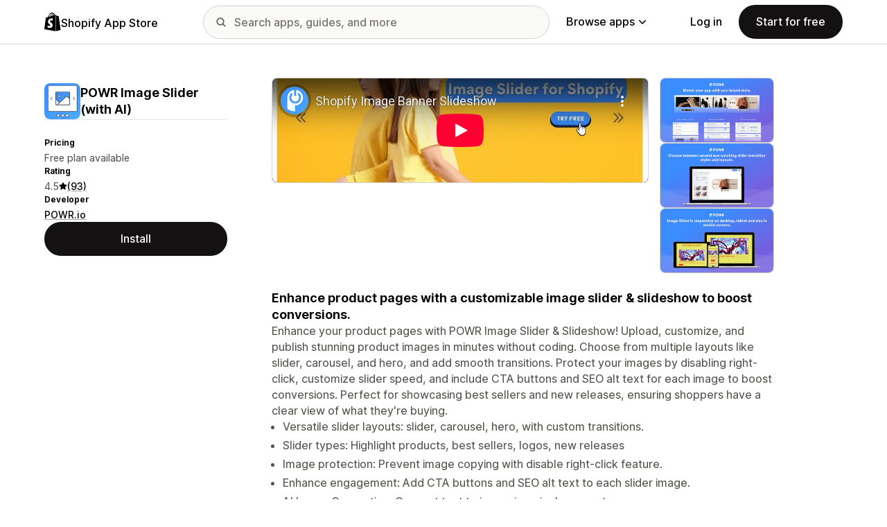

--- FILE ---
content_type: text/html; charset=utf-8
request_url: https://www.youtube-nocookie.com/embed/XK-U6tqvvz8?enablejsapi=1&modestbranding=1&origin=https%3A%2F%2Fapps.shopify.com&rel=0
body_size: 46259
content:
<!DOCTYPE html><html lang="en" dir="ltr" data-cast-api-enabled="true"><head><meta name="viewport" content="width=device-width, initial-scale=1"><script nonce="5wcxi_Y9G4DJL7-nHqmrjw">if ('undefined' == typeof Symbol || 'undefined' == typeof Symbol.iterator) {delete Array.prototype.entries;}</script><style name="www-roboto" nonce="ulO62Ykf5oaSbYqoJ13Xig">@font-face{font-family:'Roboto';font-style:normal;font-weight:400;font-stretch:100%;src:url(//fonts.gstatic.com/s/roboto/v48/KFO7CnqEu92Fr1ME7kSn66aGLdTylUAMa3GUBHMdazTgWw.woff2)format('woff2');unicode-range:U+0460-052F,U+1C80-1C8A,U+20B4,U+2DE0-2DFF,U+A640-A69F,U+FE2E-FE2F;}@font-face{font-family:'Roboto';font-style:normal;font-weight:400;font-stretch:100%;src:url(//fonts.gstatic.com/s/roboto/v48/KFO7CnqEu92Fr1ME7kSn66aGLdTylUAMa3iUBHMdazTgWw.woff2)format('woff2');unicode-range:U+0301,U+0400-045F,U+0490-0491,U+04B0-04B1,U+2116;}@font-face{font-family:'Roboto';font-style:normal;font-weight:400;font-stretch:100%;src:url(//fonts.gstatic.com/s/roboto/v48/KFO7CnqEu92Fr1ME7kSn66aGLdTylUAMa3CUBHMdazTgWw.woff2)format('woff2');unicode-range:U+1F00-1FFF;}@font-face{font-family:'Roboto';font-style:normal;font-weight:400;font-stretch:100%;src:url(//fonts.gstatic.com/s/roboto/v48/KFO7CnqEu92Fr1ME7kSn66aGLdTylUAMa3-UBHMdazTgWw.woff2)format('woff2');unicode-range:U+0370-0377,U+037A-037F,U+0384-038A,U+038C,U+038E-03A1,U+03A3-03FF;}@font-face{font-family:'Roboto';font-style:normal;font-weight:400;font-stretch:100%;src:url(//fonts.gstatic.com/s/roboto/v48/KFO7CnqEu92Fr1ME7kSn66aGLdTylUAMawCUBHMdazTgWw.woff2)format('woff2');unicode-range:U+0302-0303,U+0305,U+0307-0308,U+0310,U+0312,U+0315,U+031A,U+0326-0327,U+032C,U+032F-0330,U+0332-0333,U+0338,U+033A,U+0346,U+034D,U+0391-03A1,U+03A3-03A9,U+03B1-03C9,U+03D1,U+03D5-03D6,U+03F0-03F1,U+03F4-03F5,U+2016-2017,U+2034-2038,U+203C,U+2040,U+2043,U+2047,U+2050,U+2057,U+205F,U+2070-2071,U+2074-208E,U+2090-209C,U+20D0-20DC,U+20E1,U+20E5-20EF,U+2100-2112,U+2114-2115,U+2117-2121,U+2123-214F,U+2190,U+2192,U+2194-21AE,U+21B0-21E5,U+21F1-21F2,U+21F4-2211,U+2213-2214,U+2216-22FF,U+2308-230B,U+2310,U+2319,U+231C-2321,U+2336-237A,U+237C,U+2395,U+239B-23B7,U+23D0,U+23DC-23E1,U+2474-2475,U+25AF,U+25B3,U+25B7,U+25BD,U+25C1,U+25CA,U+25CC,U+25FB,U+266D-266F,U+27C0-27FF,U+2900-2AFF,U+2B0E-2B11,U+2B30-2B4C,U+2BFE,U+3030,U+FF5B,U+FF5D,U+1D400-1D7FF,U+1EE00-1EEFF;}@font-face{font-family:'Roboto';font-style:normal;font-weight:400;font-stretch:100%;src:url(//fonts.gstatic.com/s/roboto/v48/KFO7CnqEu92Fr1ME7kSn66aGLdTylUAMaxKUBHMdazTgWw.woff2)format('woff2');unicode-range:U+0001-000C,U+000E-001F,U+007F-009F,U+20DD-20E0,U+20E2-20E4,U+2150-218F,U+2190,U+2192,U+2194-2199,U+21AF,U+21E6-21F0,U+21F3,U+2218-2219,U+2299,U+22C4-22C6,U+2300-243F,U+2440-244A,U+2460-24FF,U+25A0-27BF,U+2800-28FF,U+2921-2922,U+2981,U+29BF,U+29EB,U+2B00-2BFF,U+4DC0-4DFF,U+FFF9-FFFB,U+10140-1018E,U+10190-1019C,U+101A0,U+101D0-101FD,U+102E0-102FB,U+10E60-10E7E,U+1D2C0-1D2D3,U+1D2E0-1D37F,U+1F000-1F0FF,U+1F100-1F1AD,U+1F1E6-1F1FF,U+1F30D-1F30F,U+1F315,U+1F31C,U+1F31E,U+1F320-1F32C,U+1F336,U+1F378,U+1F37D,U+1F382,U+1F393-1F39F,U+1F3A7-1F3A8,U+1F3AC-1F3AF,U+1F3C2,U+1F3C4-1F3C6,U+1F3CA-1F3CE,U+1F3D4-1F3E0,U+1F3ED,U+1F3F1-1F3F3,U+1F3F5-1F3F7,U+1F408,U+1F415,U+1F41F,U+1F426,U+1F43F,U+1F441-1F442,U+1F444,U+1F446-1F449,U+1F44C-1F44E,U+1F453,U+1F46A,U+1F47D,U+1F4A3,U+1F4B0,U+1F4B3,U+1F4B9,U+1F4BB,U+1F4BF,U+1F4C8-1F4CB,U+1F4D6,U+1F4DA,U+1F4DF,U+1F4E3-1F4E6,U+1F4EA-1F4ED,U+1F4F7,U+1F4F9-1F4FB,U+1F4FD-1F4FE,U+1F503,U+1F507-1F50B,U+1F50D,U+1F512-1F513,U+1F53E-1F54A,U+1F54F-1F5FA,U+1F610,U+1F650-1F67F,U+1F687,U+1F68D,U+1F691,U+1F694,U+1F698,U+1F6AD,U+1F6B2,U+1F6B9-1F6BA,U+1F6BC,U+1F6C6-1F6CF,U+1F6D3-1F6D7,U+1F6E0-1F6EA,U+1F6F0-1F6F3,U+1F6F7-1F6FC,U+1F700-1F7FF,U+1F800-1F80B,U+1F810-1F847,U+1F850-1F859,U+1F860-1F887,U+1F890-1F8AD,U+1F8B0-1F8BB,U+1F8C0-1F8C1,U+1F900-1F90B,U+1F93B,U+1F946,U+1F984,U+1F996,U+1F9E9,U+1FA00-1FA6F,U+1FA70-1FA7C,U+1FA80-1FA89,U+1FA8F-1FAC6,U+1FACE-1FADC,U+1FADF-1FAE9,U+1FAF0-1FAF8,U+1FB00-1FBFF;}@font-face{font-family:'Roboto';font-style:normal;font-weight:400;font-stretch:100%;src:url(//fonts.gstatic.com/s/roboto/v48/KFO7CnqEu92Fr1ME7kSn66aGLdTylUAMa3OUBHMdazTgWw.woff2)format('woff2');unicode-range:U+0102-0103,U+0110-0111,U+0128-0129,U+0168-0169,U+01A0-01A1,U+01AF-01B0,U+0300-0301,U+0303-0304,U+0308-0309,U+0323,U+0329,U+1EA0-1EF9,U+20AB;}@font-face{font-family:'Roboto';font-style:normal;font-weight:400;font-stretch:100%;src:url(//fonts.gstatic.com/s/roboto/v48/KFO7CnqEu92Fr1ME7kSn66aGLdTylUAMa3KUBHMdazTgWw.woff2)format('woff2');unicode-range:U+0100-02BA,U+02BD-02C5,U+02C7-02CC,U+02CE-02D7,U+02DD-02FF,U+0304,U+0308,U+0329,U+1D00-1DBF,U+1E00-1E9F,U+1EF2-1EFF,U+2020,U+20A0-20AB,U+20AD-20C0,U+2113,U+2C60-2C7F,U+A720-A7FF;}@font-face{font-family:'Roboto';font-style:normal;font-weight:400;font-stretch:100%;src:url(//fonts.gstatic.com/s/roboto/v48/KFO7CnqEu92Fr1ME7kSn66aGLdTylUAMa3yUBHMdazQ.woff2)format('woff2');unicode-range:U+0000-00FF,U+0131,U+0152-0153,U+02BB-02BC,U+02C6,U+02DA,U+02DC,U+0304,U+0308,U+0329,U+2000-206F,U+20AC,U+2122,U+2191,U+2193,U+2212,U+2215,U+FEFF,U+FFFD;}@font-face{font-family:'Roboto';font-style:normal;font-weight:500;font-stretch:100%;src:url(//fonts.gstatic.com/s/roboto/v48/KFO7CnqEu92Fr1ME7kSn66aGLdTylUAMa3GUBHMdazTgWw.woff2)format('woff2');unicode-range:U+0460-052F,U+1C80-1C8A,U+20B4,U+2DE0-2DFF,U+A640-A69F,U+FE2E-FE2F;}@font-face{font-family:'Roboto';font-style:normal;font-weight:500;font-stretch:100%;src:url(//fonts.gstatic.com/s/roboto/v48/KFO7CnqEu92Fr1ME7kSn66aGLdTylUAMa3iUBHMdazTgWw.woff2)format('woff2');unicode-range:U+0301,U+0400-045F,U+0490-0491,U+04B0-04B1,U+2116;}@font-face{font-family:'Roboto';font-style:normal;font-weight:500;font-stretch:100%;src:url(//fonts.gstatic.com/s/roboto/v48/KFO7CnqEu92Fr1ME7kSn66aGLdTylUAMa3CUBHMdazTgWw.woff2)format('woff2');unicode-range:U+1F00-1FFF;}@font-face{font-family:'Roboto';font-style:normal;font-weight:500;font-stretch:100%;src:url(//fonts.gstatic.com/s/roboto/v48/KFO7CnqEu92Fr1ME7kSn66aGLdTylUAMa3-UBHMdazTgWw.woff2)format('woff2');unicode-range:U+0370-0377,U+037A-037F,U+0384-038A,U+038C,U+038E-03A1,U+03A3-03FF;}@font-face{font-family:'Roboto';font-style:normal;font-weight:500;font-stretch:100%;src:url(//fonts.gstatic.com/s/roboto/v48/KFO7CnqEu92Fr1ME7kSn66aGLdTylUAMawCUBHMdazTgWw.woff2)format('woff2');unicode-range:U+0302-0303,U+0305,U+0307-0308,U+0310,U+0312,U+0315,U+031A,U+0326-0327,U+032C,U+032F-0330,U+0332-0333,U+0338,U+033A,U+0346,U+034D,U+0391-03A1,U+03A3-03A9,U+03B1-03C9,U+03D1,U+03D5-03D6,U+03F0-03F1,U+03F4-03F5,U+2016-2017,U+2034-2038,U+203C,U+2040,U+2043,U+2047,U+2050,U+2057,U+205F,U+2070-2071,U+2074-208E,U+2090-209C,U+20D0-20DC,U+20E1,U+20E5-20EF,U+2100-2112,U+2114-2115,U+2117-2121,U+2123-214F,U+2190,U+2192,U+2194-21AE,U+21B0-21E5,U+21F1-21F2,U+21F4-2211,U+2213-2214,U+2216-22FF,U+2308-230B,U+2310,U+2319,U+231C-2321,U+2336-237A,U+237C,U+2395,U+239B-23B7,U+23D0,U+23DC-23E1,U+2474-2475,U+25AF,U+25B3,U+25B7,U+25BD,U+25C1,U+25CA,U+25CC,U+25FB,U+266D-266F,U+27C0-27FF,U+2900-2AFF,U+2B0E-2B11,U+2B30-2B4C,U+2BFE,U+3030,U+FF5B,U+FF5D,U+1D400-1D7FF,U+1EE00-1EEFF;}@font-face{font-family:'Roboto';font-style:normal;font-weight:500;font-stretch:100%;src:url(//fonts.gstatic.com/s/roboto/v48/KFO7CnqEu92Fr1ME7kSn66aGLdTylUAMaxKUBHMdazTgWw.woff2)format('woff2');unicode-range:U+0001-000C,U+000E-001F,U+007F-009F,U+20DD-20E0,U+20E2-20E4,U+2150-218F,U+2190,U+2192,U+2194-2199,U+21AF,U+21E6-21F0,U+21F3,U+2218-2219,U+2299,U+22C4-22C6,U+2300-243F,U+2440-244A,U+2460-24FF,U+25A0-27BF,U+2800-28FF,U+2921-2922,U+2981,U+29BF,U+29EB,U+2B00-2BFF,U+4DC0-4DFF,U+FFF9-FFFB,U+10140-1018E,U+10190-1019C,U+101A0,U+101D0-101FD,U+102E0-102FB,U+10E60-10E7E,U+1D2C0-1D2D3,U+1D2E0-1D37F,U+1F000-1F0FF,U+1F100-1F1AD,U+1F1E6-1F1FF,U+1F30D-1F30F,U+1F315,U+1F31C,U+1F31E,U+1F320-1F32C,U+1F336,U+1F378,U+1F37D,U+1F382,U+1F393-1F39F,U+1F3A7-1F3A8,U+1F3AC-1F3AF,U+1F3C2,U+1F3C4-1F3C6,U+1F3CA-1F3CE,U+1F3D4-1F3E0,U+1F3ED,U+1F3F1-1F3F3,U+1F3F5-1F3F7,U+1F408,U+1F415,U+1F41F,U+1F426,U+1F43F,U+1F441-1F442,U+1F444,U+1F446-1F449,U+1F44C-1F44E,U+1F453,U+1F46A,U+1F47D,U+1F4A3,U+1F4B0,U+1F4B3,U+1F4B9,U+1F4BB,U+1F4BF,U+1F4C8-1F4CB,U+1F4D6,U+1F4DA,U+1F4DF,U+1F4E3-1F4E6,U+1F4EA-1F4ED,U+1F4F7,U+1F4F9-1F4FB,U+1F4FD-1F4FE,U+1F503,U+1F507-1F50B,U+1F50D,U+1F512-1F513,U+1F53E-1F54A,U+1F54F-1F5FA,U+1F610,U+1F650-1F67F,U+1F687,U+1F68D,U+1F691,U+1F694,U+1F698,U+1F6AD,U+1F6B2,U+1F6B9-1F6BA,U+1F6BC,U+1F6C6-1F6CF,U+1F6D3-1F6D7,U+1F6E0-1F6EA,U+1F6F0-1F6F3,U+1F6F7-1F6FC,U+1F700-1F7FF,U+1F800-1F80B,U+1F810-1F847,U+1F850-1F859,U+1F860-1F887,U+1F890-1F8AD,U+1F8B0-1F8BB,U+1F8C0-1F8C1,U+1F900-1F90B,U+1F93B,U+1F946,U+1F984,U+1F996,U+1F9E9,U+1FA00-1FA6F,U+1FA70-1FA7C,U+1FA80-1FA89,U+1FA8F-1FAC6,U+1FACE-1FADC,U+1FADF-1FAE9,U+1FAF0-1FAF8,U+1FB00-1FBFF;}@font-face{font-family:'Roboto';font-style:normal;font-weight:500;font-stretch:100%;src:url(//fonts.gstatic.com/s/roboto/v48/KFO7CnqEu92Fr1ME7kSn66aGLdTylUAMa3OUBHMdazTgWw.woff2)format('woff2');unicode-range:U+0102-0103,U+0110-0111,U+0128-0129,U+0168-0169,U+01A0-01A1,U+01AF-01B0,U+0300-0301,U+0303-0304,U+0308-0309,U+0323,U+0329,U+1EA0-1EF9,U+20AB;}@font-face{font-family:'Roboto';font-style:normal;font-weight:500;font-stretch:100%;src:url(//fonts.gstatic.com/s/roboto/v48/KFO7CnqEu92Fr1ME7kSn66aGLdTylUAMa3KUBHMdazTgWw.woff2)format('woff2');unicode-range:U+0100-02BA,U+02BD-02C5,U+02C7-02CC,U+02CE-02D7,U+02DD-02FF,U+0304,U+0308,U+0329,U+1D00-1DBF,U+1E00-1E9F,U+1EF2-1EFF,U+2020,U+20A0-20AB,U+20AD-20C0,U+2113,U+2C60-2C7F,U+A720-A7FF;}@font-face{font-family:'Roboto';font-style:normal;font-weight:500;font-stretch:100%;src:url(//fonts.gstatic.com/s/roboto/v48/KFO7CnqEu92Fr1ME7kSn66aGLdTylUAMa3yUBHMdazQ.woff2)format('woff2');unicode-range:U+0000-00FF,U+0131,U+0152-0153,U+02BB-02BC,U+02C6,U+02DA,U+02DC,U+0304,U+0308,U+0329,U+2000-206F,U+20AC,U+2122,U+2191,U+2193,U+2212,U+2215,U+FEFF,U+FFFD;}</style><script name="www-roboto" nonce="5wcxi_Y9G4DJL7-nHqmrjw">if (document.fonts && document.fonts.load) {document.fonts.load("400 10pt Roboto", "E"); document.fonts.load("500 10pt Roboto", "E");}</script><link rel="stylesheet" href="/s/player/c1c87fb0/www-player.css" name="www-player" nonce="ulO62Ykf5oaSbYqoJ13Xig"><style nonce="ulO62Ykf5oaSbYqoJ13Xig">html {overflow: hidden;}body {font: 12px Roboto, Arial, sans-serif; background-color: #000; color: #fff; height: 100%; width: 100%; overflow: hidden; position: absolute; margin: 0; padding: 0;}#player {width: 100%; height: 100%;}h1 {text-align: center; color: #fff;}h3 {margin-top: 6px; margin-bottom: 3px;}.player-unavailable {position: absolute; top: 0; left: 0; right: 0; bottom: 0; padding: 25px; font-size: 13px; background: url(/img/meh7.png) 50% 65% no-repeat;}.player-unavailable .message {text-align: left; margin: 0 -5px 15px; padding: 0 5px 14px; border-bottom: 1px solid #888; font-size: 19px; font-weight: normal;}.player-unavailable a {color: #167ac6; text-decoration: none;}</style><script nonce="5wcxi_Y9G4DJL7-nHqmrjw">var ytcsi={gt:function(n){n=(n||"")+"data_";return ytcsi[n]||(ytcsi[n]={tick:{},info:{},gel:{preLoggedGelInfos:[]}})},now:window.performance&&window.performance.timing&&window.performance.now&&window.performance.timing.navigationStart?function(){return window.performance.timing.navigationStart+window.performance.now()}:function(){return(new Date).getTime()},tick:function(l,t,n){var ticks=ytcsi.gt(n).tick;var v=t||ytcsi.now();if(ticks[l]){ticks["_"+l]=ticks["_"+l]||[ticks[l]];ticks["_"+l].push(v)}ticks[l]=
v},info:function(k,v,n){ytcsi.gt(n).info[k]=v},infoGel:function(p,n){ytcsi.gt(n).gel.preLoggedGelInfos.push(p)},setStart:function(t,n){ytcsi.tick("_start",t,n)}};
(function(w,d){function isGecko(){if(!w.navigator)return false;try{if(w.navigator.userAgentData&&w.navigator.userAgentData.brands&&w.navigator.userAgentData.brands.length){var brands=w.navigator.userAgentData.brands;var i=0;for(;i<brands.length;i++)if(brands[i]&&brands[i].brand==="Firefox")return true;return false}}catch(e){setTimeout(function(){throw e;})}if(!w.navigator.userAgent)return false;var ua=w.navigator.userAgent;return ua.indexOf("Gecko")>0&&ua.toLowerCase().indexOf("webkit")<0&&ua.indexOf("Edge")<
0&&ua.indexOf("Trident")<0&&ua.indexOf("MSIE")<0}ytcsi.setStart(w.performance?w.performance.timing.responseStart:null);var isPrerender=(d.visibilityState||d.webkitVisibilityState)=="prerender";var vName=!d.visibilityState&&d.webkitVisibilityState?"webkitvisibilitychange":"visibilitychange";if(isPrerender){var startTick=function(){ytcsi.setStart();d.removeEventListener(vName,startTick)};d.addEventListener(vName,startTick,false)}if(d.addEventListener)d.addEventListener(vName,function(){ytcsi.tick("vc")},
false);if(isGecko()){var isHidden=(d.visibilityState||d.webkitVisibilityState)=="hidden";if(isHidden)ytcsi.tick("vc")}var slt=function(el,t){setTimeout(function(){var n=ytcsi.now();el.loadTime=n;if(el.slt)el.slt()},t)};w.__ytRIL=function(el){if(!el.getAttribute("data-thumb"))if(w.requestAnimationFrame)w.requestAnimationFrame(function(){slt(el,0)});else slt(el,16)}})(window,document);
</script><script nonce="5wcxi_Y9G4DJL7-nHqmrjw">var ytcfg={d:function(){return window.yt&&yt.config_||ytcfg.data_||(ytcfg.data_={})},get:function(k,o){return k in ytcfg.d()?ytcfg.d()[k]:o},set:function(){var a=arguments;if(a.length>1)ytcfg.d()[a[0]]=a[1];else{var k;for(k in a[0])ytcfg.d()[k]=a[0][k]}}};
ytcfg.set({"CLIENT_CANARY_STATE":"none","DEVICE":"cbr\u003dChrome\u0026cbrand\u003dapple\u0026cbrver\u003d131.0.0.0\u0026ceng\u003dWebKit\u0026cengver\u003d537.36\u0026cos\u003dMacintosh\u0026cosver\u003d10_15_7\u0026cplatform\u003dDESKTOP","EVENT_ID":"4p1xaYKbFbTT2_gP65GD8As","EXPERIMENT_FLAGS":{"ab_det_apb_b":true,"ab_det_apm":true,"ab_det_el_h":true,"ab_det_em_inj":true,"ab_l_sig_st":true,"ab_l_sig_st_e":true,"action_companion_center_align_description":true,"allow_skip_networkless":true,"always_send_and_write":true,"att_web_record_metrics":true,"attmusi":true,"c3_enable_button_impression_logging":true,"c3_watch_page_component":true,"cancel_pending_navs":true,"clean_up_manual_attribution_header":true,"config_age_report_killswitch":true,"cow_optimize_idom_compat":true,"csi_on_gel":true,"delhi_mweb_colorful_sd":true,"delhi_mweb_colorful_sd_v2":true,"deprecate_pair_servlet_enabled":true,"desktop_sparkles_light_cta_button":true,"disable_cached_masthead_data":true,"disable_child_node_auto_formatted_strings":true,"disable_log_to_visitor_layer":true,"disable_pacf_logging_for_memory_limited_tv":true,"embeds_enable_eid_enforcement_for_youtube":true,"embeds_enable_info_panel_dismissal":true,"embeds_enable_pfp_always_unbranded":true,"embeds_muted_autoplay_sound_fix":true,"embeds_serve_es6_client":true,"embeds_web_nwl_disable_nocookie":true,"embeds_web_updated_shorts_definition_fix":true,"enable_active_view_display_ad_renderer_web_home":true,"enable_ad_disclosure_banner_a11y_fix":true,"enable_client_creator_goal_ticker_bar_revamp":true,"enable_client_sli_logging":true,"enable_client_streamz_web":true,"enable_client_ve_spec":true,"enable_cloud_save_error_popup_after_retry":true,"enable_dai_sdf_h5_preroll":true,"enable_datasync_id_header_in_web_vss_pings":true,"enable_default_mono_cta_migration_web_client":true,"enable_docked_chat_messages":true,"enable_entity_store_from_dependency_injection":true,"enable_inline_muted_playback_on_web_search":true,"enable_inline_muted_playback_on_web_search_for_vdc":true,"enable_inline_muted_playback_on_web_search_for_vdcb":true,"enable_is_extended_monitoring":true,"enable_is_mini_app_page_active_bugfix":true,"enable_logging_first_user_action_after_game_ready":true,"enable_ltc_param_fetch_from_innertube":true,"enable_masthead_mweb_padding_fix":true,"enable_menu_renderer_button_in_mweb_hclr":true,"enable_mini_app_command_handler_mweb_fix":true,"enable_mini_guide_downloads_item":true,"enable_mixed_direction_formatted_strings":true,"enable_mweb_livestream_ui_update":true,"enable_mweb_new_caption_language_picker":true,"enable_names_handles_account_switcher":true,"enable_network_request_logging_on_game_events":true,"enable_new_paid_product_placement":true,"enable_open_in_new_tab_icon_for_short_dr_for_desktop_search":true,"enable_open_yt_content":true,"enable_origin_query_parameter_bugfix":true,"enable_pause_ads_on_ytv_html5":true,"enable_payments_purchase_manager":true,"enable_pdp_icon_prefetch":true,"enable_pl_r_si_fa":true,"enable_place_pivot_url":true,"enable_pv_screen_modern_text":true,"enable_removing_navbar_title_on_hashtag_page_mweb":true,"enable_rta_manager":true,"enable_sdf_companion_h5":true,"enable_sdf_dai_h5_midroll":true,"enable_sdf_h5_endemic_mid_post_roll":true,"enable_sdf_on_h5_unplugged_vod_midroll":true,"enable_sdf_shorts_player_bytes_h5":true,"enable_sending_unwrapped_game_audio_as_serialized_metadata":true,"enable_sfv_effect_pivot_url":true,"enable_shorts_new_carousel":true,"enable_skip_ad_guidance_prompt":true,"enable_skippable_ads_for_unplugged_ad_pod":true,"enable_smearing_expansion_dai":true,"enable_time_out_messages":true,"enable_timeline_view_modern_transcript_fe":true,"enable_video_display_compact_button_group_for_desktop_search":true,"enable_web_delhi_icons":true,"enable_web_home_top_landscape_image_layout_level_click":true,"enable_web_tiered_gel":true,"enable_window_constrained_buy_flow_dialog":true,"enable_wiz_queue_effect_and_on_init_initial_runs":true,"enable_ypc_spinners":true,"enable_yt_ata_iframe_authuser":true,"export_networkless_options":true,"export_player_version_to_ytconfig":true,"fill_single_video_with_notify_to_lasr":true,"fix_ad_miniplayer_controls_rendering":true,"fix_ads_tracking_for_swf_config_deprecation_mweb":true,"h5_companion_enable_adcpn_macro_substitution_for_click_pings":true,"h5_inplayer_enable_adcpn_macro_substitution_for_click_pings":true,"h5_reset_cache_and_filter_before_update_masthead":true,"hide_channel_creation_title_for_mweb":true,"high_ccv_client_side_caching_h5":true,"html5_force_debug_data_for_client_tmp_logs":true,"html5_log_trigger_events_with_debug_data":true,"html5_ssdai_enable_media_end_cue_range":true,"il_attach_cache_limit":true,"il_use_view_model_logging_context":true,"is_browser_support_for_webcam_streaming":true,"json_condensed_response":true,"kev_adb_pg":true,"kevlar_enable_download_to_mobile":true,"kevlar_gel_error_routing":true,"kevlar_watch_cinematics":true,"live_chat_enable_controller_extraction":true,"live_chat_enable_rta_manager":true,"live_chat_increased_min_height":true,"log_click_with_layer_from_element_in_command_handler":true,"mdx_enable_privacy_disclosure_ui":true,"mdx_load_cast_api_bootstrap_script":true,"medium_progress_bar_modification":true,"migrate_remaining_web_ad_badges_to_innertube":true,"mobile_account_menu_refresh":true,"mweb_account_linking_noapp":true,"mweb_after_render_to_scheduler":true,"mweb_allow_modern_search_suggest_behavior":true,"mweb_animated_actions":true,"mweb_app_upsell_button_direct_to_app":true,"mweb_c3_enable_adaptive_signals":true,"mweb_c3_library_page_enable_recent_shelf":true,"mweb_c3_remove_web_navigation_endpoint_data":true,"mweb_c3_use_canonical_from_player_response":true,"mweb_cinematic_watch":true,"mweb_command_handler":true,"mweb_delay_watch_initial_data":true,"mweb_disable_searchbar_scroll":true,"mweb_enable_browse_chunks":true,"mweb_enable_fine_scrubbing_for_recs":true,"mweb_enable_keto_batch_player_fullscreen":true,"mweb_enable_keto_batch_player_progress_bar":true,"mweb_enable_keto_batch_player_tooltips":true,"mweb_enable_lockup_view_model_for_ucp":true,"mweb_enable_mix_panel_title_metadata":true,"mweb_enable_more_drawer":true,"mweb_enable_optional_fullscreen_landscape_locking":true,"mweb_enable_overlay_touch_manager":true,"mweb_enable_premium_carve_out_fix":true,"mweb_enable_refresh_detection":true,"mweb_enable_search_imp":true,"mweb_enable_sequence_signal":true,"mweb_enable_shorts_pivot_button":true,"mweb_enable_shorts_video_preload":true,"mweb_enable_skippables_on_jio_phone":true,"mweb_enable_two_line_title_on_shorts":true,"mweb_enable_varispeed_controller":true,"mweb_enable_watch_feed_infinite_scroll":true,"mweb_enable_wrapped_unplugged_pause_membership_dialog_renderer":true,"mweb_fix_monitor_visibility_after_render":true,"mweb_force_ios_fallback_to_native_control":true,"mweb_fp_auto_fullscreen":true,"mweb_fullscreen_controls":true,"mweb_fullscreen_controls_action_buttons":true,"mweb_fullscreen_watch_system":true,"mweb_home_reactive_shorts":true,"mweb_innertube_search_command":true,"mweb_kaios_enable_autoplay_switch_view_model":true,"mweb_lang_in_html":true,"mweb_like_button_synced_with_entities":true,"mweb_logo_use_home_page_ve":true,"mweb_native_control_in_faux_fullscreen_shared":true,"mweb_player_control_on_hover":true,"mweb_player_delhi_dtts":true,"mweb_player_settings_use_bottom_sheet":true,"mweb_player_show_previous_next_buttons_in_playlist":true,"mweb_player_skip_no_op_state_changes":true,"mweb_player_user_select_none":true,"mweb_playlist_engagement_panel":true,"mweb_progress_bar_seek_on_mouse_click":true,"mweb_pull_2_full":true,"mweb_pull_2_full_enable_touch_handlers":true,"mweb_schedule_warm_watch_response":true,"mweb_searchbox_legacy_navigation":true,"mweb_see_fewer_shorts":true,"mweb_shorts_comments_panel_id_change":true,"mweb_shorts_early_continuation":true,"mweb_show_ios_smart_banner":true,"mweb_show_sign_in_button_from_header":true,"mweb_use_server_url_on_startup":true,"mweb_watch_captions_enable_auto_translate":true,"mweb_watch_captions_set_default_size":true,"mweb_watch_stop_scheduler_on_player_response":true,"mweb_watchfeed_big_thumbnails":true,"mweb_yt_searchbox":true,"networkless_logging":true,"no_client_ve_attach_unless_shown":true,"pageid_as_header_web":true,"playback_settings_use_switch_menu":true,"player_controls_autonav_fix":true,"player_controls_skip_double_signal_update":true,"polymer_bad_build_labels":true,"polymer_verifiy_app_state":true,"qoe_send_and_write":true,"remove_chevron_from_ad_disclosure_banner_h5":true,"remove_masthead_channel_banner_on_refresh":true,"remove_slot_id_exited_trigger_for_dai_in_player_slot_expire":true,"replace_client_url_parsing_with_server_signal":true,"service_worker_enabled":true,"service_worker_push_enabled":true,"service_worker_push_home_page_prompt":true,"service_worker_push_watch_page_prompt":true,"shell_load_gcf":true,"shorten_initial_gel_batch_timeout":true,"should_use_yt_voice_endpoint_in_kaios":true,"smarter_ve_dedupping":true,"speedmaster_no_seek":true,"stop_handling_click_for_non_rendering_overlay_layout":true,"suppress_error_204_logging":true,"synced_panel_scrolling_controller":true,"use_event_time_ms_header":true,"use_fifo_for_networkless":true,"use_player_abuse_bg_library":true,"use_request_time_ms_header":true,"use_session_based_sampling":true,"use_thumbnail_overlay_time_status_renderer_for_live_badge":true,"vss_final_ping_send_and_write":true,"vss_playback_use_send_and_write":true,"web_adaptive_repeat_ase":true,"web_always_load_chat_support":true,"web_animated_like":true,"web_api_url":true,"web_attributed_string_deep_equal_bugfix":true,"web_autonav_allow_off_by_default":true,"web_button_vm_refactor_disabled":true,"web_c3_log_app_init_finish":true,"web_csi_action_sampling_enabled":true,"web_dedupe_ve_grafting":true,"web_disable_backdrop_filter":true,"web_enable_ab_rsp_cl":true,"web_enable_course_icon_update":true,"web_enable_error_204":true,"web_fix_segmented_like_dislike_undefined":true,"web_gcf_hashes_innertube":true,"web_gel_timeout_cap":true,"web_metadata_carousel_elref_bugfix":true,"web_parent_target_for_sheets":true,"web_persist_server_autonav_state_on_client":true,"web_playback_associated_log_ctt":true,"web_playback_associated_ve":true,"web_prefetch_preload_video":true,"web_progress_bar_draggable":true,"web_resizable_advertiser_banner_on_masthead_safari_fix":true,"web_scheduler_auto_init":true,"web_shorts_just_watched_on_channel_and_pivot_study":true,"web_shorts_just_watched_overlay":true,"web_update_panel_visibility_logging_fix":true,"web_video_attribute_view_model_a11y_fix":true,"web_watch_controls_state_signals":true,"web_wiz_attributed_string":true,"webfe_mweb_watch_microdata":true,"webfe_watch_shorts_canonical_url_fix":true,"webpo_exit_on_net_err":true,"wiz_diff_overwritable":true,"wiz_memoize_stamper_items":true,"woffle_used_state_report":true,"wpo_gel_strz":true,"H5_async_logging_delay_ms":30000.0,"attention_logging_scroll_throttle":500.0,"autoplay_pause_by_lact_sampling_fraction":0.0,"cinematic_watch_effect_opacity":0.4,"log_window_onerror_fraction":0.1,"speedmaster_playback_rate":2.0,"tv_pacf_logging_sample_rate":0.01,"web_attention_logging_scroll_throttle":500.0,"web_load_prediction_threshold":0.1,"web_navigation_prediction_threshold":0.1,"web_pbj_log_warning_rate":0.0,"web_system_health_fraction":0.01,"ytidb_transaction_ended_event_rate_limit":0.02,"active_time_update_interval_ms":10000,"att_init_delay":500,"autoplay_pause_by_lact_sec":0,"botguard_async_snapshot_timeout_ms":3000,"check_navigator_accuracy_timeout_ms":0,"cinematic_watch_css_filter_blur_strength":40,"cinematic_watch_fade_out_duration":500,"close_webview_delay_ms":100,"cloud_save_game_data_rate_limit_ms":3000,"compression_disable_point":10,"custom_active_view_tos_timeout_ms":3600000,"embeds_widget_poll_interval_ms":0,"gel_min_batch_size":3,"gel_queue_timeout_max_ms":60000,"get_async_timeout_ms":60000,"hide_cta_for_home_web_video_ads_animate_in_time":2,"html5_byterate_soft_cap":0,"initial_gel_batch_timeout":2000,"max_body_size_to_compress":500000,"max_prefetch_window_sec_for_livestream_optimization":10,"min_prefetch_offset_sec_for_livestream_optimization":20,"mini_app_container_iframe_src_update_delay_ms":0,"multiple_preview_news_duration_time":11000,"mweb_c3_toast_duration_ms":5000,"mweb_deep_link_fallback_timeout_ms":10000,"mweb_delay_response_received_actions":100,"mweb_fp_dpad_rate_limit_ms":0,"mweb_fp_dpad_watch_title_clamp_lines":0,"mweb_history_manager_cache_size":100,"mweb_ios_fullscreen_playback_transition_delay_ms":500,"mweb_ios_fullscreen_system_pause_epilson_ms":0,"mweb_override_response_store_expiration_ms":0,"mweb_shorts_early_continuation_trigger_threshold":4,"mweb_w2w_max_age_seconds":0,"mweb_watch_captions_default_size":2,"neon_dark_launch_gradient_count":0,"network_polling_interval":30000,"play_click_interval_ms":30000,"play_ping_interval_ms":10000,"prefetch_comments_ms_after_video":0,"send_config_hash_timer":0,"service_worker_push_logged_out_prompt_watches":-1,"service_worker_push_prompt_cap":-1,"service_worker_push_prompt_delay_microseconds":3888000000000,"slow_compressions_before_abandon_count":4,"speedmaster_cancellation_movement_dp":10,"speedmaster_touch_activation_ms":500,"web_attention_logging_throttle":500,"web_foreground_heartbeat_interval_ms":28000,"web_gel_debounce_ms":10000,"web_logging_max_batch":100,"web_max_tracing_events":50,"web_tracing_session_replay":0,"wil_icon_max_concurrent_fetches":9999,"ytidb_remake_db_retries":3,"ytidb_reopen_db_retries":3,"WebClientReleaseProcessCritical__youtube_embeds_client_version_override":"","WebClientReleaseProcessCritical__youtube_embeds_web_client_version_override":"","WebClientReleaseProcessCritical__youtube_mweb_client_version_override":"","debug_forced_internalcountrycode":"","embeds_web_synth_ch_headers_banned_urls_regex":"","enable_web_media_service":"DISABLED","il_payload_scraping":"","live_chat_unicode_emoji_json_url":"https://www.gstatic.com/youtube/img/emojis/emojis-svg-9.json","mweb_deep_link_feature_tag_suffix":"11268432","mweb_enable_shorts_innertube_player_prefetch_trigger":"NONE","mweb_fp_dpad":"home,search,browse,channel,create_channel,experiments,settings,trending,oops,404,paid_memberships,sponsorship,premium,shorts","mweb_fp_dpad_linear_navigation":"","mweb_fp_dpad_linear_navigation_visitor":"","mweb_fp_dpad_visitor":"","mweb_preload_video_by_player_vars":"","mweb_sign_in_button_style":"STYLE_SUGGESTIVE_AVATAR","place_pivot_triggering_container_alternate":"","place_pivot_triggering_counterfactual_container_alternate":"","service_worker_push_force_notification_prompt_tag":"1","service_worker_scope":"/","suggest_exp_str":"","web_client_version_override":"","kevlar_command_handler_command_banlist":[],"mini_app_ids_without_game_ready":["UgkxHHtsak1SC8mRGHMZewc4HzeAY3yhPPmJ","Ugkx7OgzFqE6z_5Mtf4YsotGfQNII1DF_RBm"],"web_op_signal_type_banlist":[],"web_tracing_enabled_spans":["event","command"]},"GAPI_HINT_PARAMS":"m;/_/scs/abc-static/_/js/k\u003dgapi.gapi.en.FZb77tO2YW4.O/d\u003d1/rs\u003dAHpOoo8lqavmo6ayfVxZovyDiP6g3TOVSQ/m\u003d__features__","GAPI_HOST":"https://apis.google.com","GAPI_LOCALE":"en_US","GL":"US","HL":"en","HTML_DIR":"ltr","HTML_LANG":"en","INNERTUBE_API_KEY":"AIzaSyAO_FJ2SlqU8Q4STEHLGCilw_Y9_11qcW8","INNERTUBE_API_VERSION":"v1","INNERTUBE_CLIENT_NAME":"WEB_EMBEDDED_PLAYER","INNERTUBE_CLIENT_VERSION":"1.20260121.01.00","INNERTUBE_CONTEXT":{"client":{"hl":"en","gl":"US","remoteHost":"3.14.79.12","deviceMake":"Apple","deviceModel":"","visitorData":"CgtkaG9XN0o0bUMxYyjiu8bLBjIKCgJVUxIEGgAgDQ%3D%3D","userAgent":"Mozilla/5.0 (Macintosh; Intel Mac OS X 10_15_7) AppleWebKit/537.36 (KHTML, like Gecko) Chrome/131.0.0.0 Safari/537.36; ClaudeBot/1.0; +claudebot@anthropic.com),gzip(gfe)","clientName":"WEB_EMBEDDED_PLAYER","clientVersion":"1.20260121.01.00","osName":"Macintosh","osVersion":"10_15_7","originalUrl":"https://www.youtube-nocookie.com/embed/XK-U6tqvvz8?enablejsapi\u003d1\u0026modestbranding\u003d1\u0026origin\u003dhttps%3A%2F%2Fapps.shopify.com\u0026rel\u003d0","platform":"DESKTOP","clientFormFactor":"UNKNOWN_FORM_FACTOR","configInfo":{"appInstallData":"[base64]%3D%3D"},"browserName":"Chrome","browserVersion":"131.0.0.0","acceptHeader":"text/html,application/xhtml+xml,application/xml;q\u003d0.9,image/webp,image/apng,*/*;q\u003d0.8,application/signed-exchange;v\u003db3;q\u003d0.9","deviceExperimentId":"ChxOelU1T0RBeU56WTBNalF6TmpJNE1ETXdPUT09EOK7xssGGOK7xssG","rolloutToken":"CMat_8Our7nW5AEQtKv8up6ekgMYtKv8up6ekgM%3D"},"user":{"lockedSafetyMode":false},"request":{"useSsl":true},"clickTracking":{"clickTrackingParams":"IhMIgpT8up6ekgMVtOkWCR3ryAC+"},"thirdParty":{"embeddedPlayerContext":{"embeddedPlayerEncryptedContext":"AD5ZzFQH7Cqj15Rr-SKIK-V3iLssoTUUx1W8_mb2thgdtSA0n_d1lQ3txT8zd7tS3o_UL9Z2LYz5oIVW8PD2NYY1bf1SjS9b50xBwQ2ahZVfWNqbRIZWCYFvrFH5kwIXSfa6ZRQhdirAjCPkVrWai3Piw4nq4P3G","ancestorOriginsSupported":false}}},"INNERTUBE_CONTEXT_CLIENT_NAME":56,"INNERTUBE_CONTEXT_CLIENT_VERSION":"1.20260121.01.00","INNERTUBE_CONTEXT_GL":"US","INNERTUBE_CONTEXT_HL":"en","LATEST_ECATCHER_SERVICE_TRACKING_PARAMS":{"client.name":"WEB_EMBEDDED_PLAYER","client.jsfeat":"2021"},"LOGGED_IN":false,"PAGE_BUILD_LABEL":"youtube.embeds.web_20260121_01_RC00","PAGE_CL":858938007,"SERVER_NAME":"WebFE","VISITOR_DATA":"CgtkaG9XN0o0bUMxYyjiu8bLBjIKCgJVUxIEGgAgDQ%3D%3D","WEB_PLAYER_CONTEXT_CONFIGS":{"WEB_PLAYER_CONTEXT_CONFIG_ID_EMBEDDED_PLAYER":{"rootElementId":"movie_player","jsUrl":"/s/player/c1c87fb0/player_ias.vflset/en_US/base.js","cssUrl":"/s/player/c1c87fb0/www-player.css","contextId":"WEB_PLAYER_CONTEXT_CONFIG_ID_EMBEDDED_PLAYER","eventLabel":"embedded","contentRegion":"US","hl":"en_US","hostLanguage":"en","innertubeApiKey":"AIzaSyAO_FJ2SlqU8Q4STEHLGCilw_Y9_11qcW8","innertubeApiVersion":"v1","innertubeContextClientVersion":"1.20260121.01.00","disableRelatedVideos":true,"device":{"brand":"apple","model":"","browser":"Chrome","browserVersion":"131.0.0.0","os":"Macintosh","osVersion":"10_15_7","platform":"DESKTOP","interfaceName":"WEB_EMBEDDED_PLAYER","interfaceVersion":"1.20260121.01.00"},"serializedExperimentIds":"23853952,24004644,51010235,51063643,51098299,51204329,51222973,51340662,51349914,51353393,51366423,51389629,51404808,51404810,51484222,51489567,51490331,51500051,51505436,51530495,51534669,51560386,51565115,51566373,51578632,51583566,51583821,51585555,51586115,51605258,51605395,51609830,51611457,51615068,51620866,51621065,51622844,51626155,51632249,51637029,51638932,51647792,51648336,51656216,51672162,51681662,51683502,51684302,51684306,51691589,51693510,51693994,51696107,51696619,51697032,51700777,51701615,51705183,51709243,51711227,51711298,51712601,51713237,51714463,51717190,51719411,51719628,51724102,51726313,51729218,51735449,51737133,51738919,51742828,51742876,51743156,51744563,51747794","serializedExperimentFlags":"H5_async_logging_delay_ms\u003d30000.0\u0026PlayerWeb__h5_enable_advisory_rating_restrictions\u003dtrue\u0026a11y_h5_associate_survey_question\u003dtrue\u0026ab_det_apb_b\u003dtrue\u0026ab_det_apm\u003dtrue\u0026ab_det_el_h\u003dtrue\u0026ab_det_em_inj\u003dtrue\u0026ab_l_sig_st\u003dtrue\u0026ab_l_sig_st_e\u003dtrue\u0026action_companion_center_align_description\u003dtrue\u0026ad_pod_disable_companion_persist_ads_quality\u003dtrue\u0026add_stmp_logs_for_voice_boost\u003dtrue\u0026allow_autohide_on_paused_videos\u003dtrue\u0026allow_drm_override\u003dtrue\u0026allow_live_autoplay\u003dtrue\u0026allow_poltergust_autoplay\u003dtrue\u0026allow_skip_networkless\u003dtrue\u0026allow_vp9_1080p_mq_enc\u003dtrue\u0026always_cache_redirect_endpoint\u003dtrue\u0026always_send_and_write\u003dtrue\u0026annotation_module_vast_cards_load_logging_fraction\u003d0.0\u0026assign_drm_family_by_format\u003dtrue\u0026att_web_record_metrics\u003dtrue\u0026attention_logging_scroll_throttle\u003d500.0\u0026attmusi\u003dtrue\u0026autoplay_time\u003d10000\u0026autoplay_time_for_fullscreen\u003d-1\u0026autoplay_time_for_music_content\u003d-1\u0026bg_vm_reinit_threshold\u003d7200000\u0026blocked_packages_for_sps\u003d[]\u0026botguard_async_snapshot_timeout_ms\u003d3000\u0026captions_url_add_ei\u003dtrue\u0026check_navigator_accuracy_timeout_ms\u003d0\u0026clean_up_manual_attribution_header\u003dtrue\u0026compression_disable_point\u003d10\u0026cow_optimize_idom_compat\u003dtrue\u0026csi_on_gel\u003dtrue\u0026custom_active_view_tos_timeout_ms\u003d3600000\u0026dash_manifest_version\u003d5\u0026debug_bandaid_hostname\u003d\u0026debug_bandaid_port\u003d0\u0026debug_sherlog_username\u003d\u0026delhi_fast_follow_autonav_toggle\u003dtrue\u0026delhi_modern_player_default_thumbnail_percentage\u003d0.0\u0026delhi_modern_player_faster_autohide_delay_ms\u003d2000\u0026delhi_modern_player_pause_thumbnail_percentage\u003d0.6\u0026delhi_modern_web_player_blending_mode\u003d\u0026delhi_modern_web_player_disable_frosted_glass\u003dtrue\u0026delhi_modern_web_player_horizontal_volume_controls\u003dtrue\u0026delhi_modern_web_player_lhs_volume_controls\u003dtrue\u0026delhi_modern_web_player_responsive_compact_controls_threshold\u003d0\u0026deprecate_22\u003dtrue\u0026deprecate_delay_ping\u003dtrue\u0026deprecate_pair_servlet_enabled\u003dtrue\u0026desktop_sparkles_light_cta_button\u003dtrue\u0026disable_av1_setting\u003dtrue\u0026disable_branding_context\u003dtrue\u0026disable_cached_masthead_data\u003dtrue\u0026disable_channel_id_check_for_suspended_channels\u003dtrue\u0026disable_child_node_auto_formatted_strings\u003dtrue\u0026disable_lifa_for_supex_users\u003dtrue\u0026disable_log_to_visitor_layer\u003dtrue\u0026disable_mdx_connection_in_mdx_module_for_music_web\u003dtrue\u0026disable_pacf_logging_for_memory_limited_tv\u003dtrue\u0026disable_reduced_fullscreen_autoplay_countdown_for_minors\u003dtrue\u0026disable_reel_item_watch_format_filtering\u003dtrue\u0026disable_threegpp_progressive_formats\u003dtrue\u0026disable_touch_events_on_skip_button\u003dtrue\u0026edge_encryption_fill_primary_key_version\u003dtrue\u0026embeds_enable_info_panel_dismissal\u003dtrue\u0026embeds_enable_move_set_center_crop_to_public\u003dtrue\u0026embeds_enable_per_video_embed_config\u003dtrue\u0026embeds_enable_pfp_always_unbranded\u003dtrue\u0026embeds_web_lite_mode\u003d1\u0026embeds_web_nwl_disable_nocookie\u003dtrue\u0026embeds_web_synth_ch_headers_banned_urls_regex\u003d\u0026enable_aci_on_lr_feeds\u003dtrue\u0026enable_active_view_display_ad_renderer_web_home\u003dtrue\u0026enable_active_view_lr_shorts_video\u003dtrue\u0026enable_active_view_web_shorts_video\u003dtrue\u0026enable_ad_cpn_macro_substitution_for_click_pings\u003dtrue\u0026enable_ad_disclosure_banner_a11y_fix\u003dtrue\u0026enable_app_promo_endcap_eml_on_tablet\u003dtrue\u0026enable_batched_cross_device_pings_in_gel_fanout\u003dtrue\u0026enable_cast_for_web_unplugged\u003dtrue\u0026enable_cast_on_music_web\u003dtrue\u0026enable_cipher_for_manifest_urls\u003dtrue\u0026enable_cleanup_masthead_autoplay_hack_fix\u003dtrue\u0026enable_client_creator_goal_ticker_bar_revamp\u003dtrue\u0026enable_client_page_id_header_for_first_party_pings\u003dtrue\u0026enable_client_sli_logging\u003dtrue\u0026enable_client_ve_spec\u003dtrue\u0026enable_cta_banner_on_unplugged_lr\u003dtrue\u0026enable_custom_playhead_parsing\u003dtrue\u0026enable_dai_sdf_h5_preroll\u003dtrue\u0026enable_datasync_id_header_in_web_vss_pings\u003dtrue\u0026enable_default_mono_cta_migration_web_client\u003dtrue\u0026enable_dsa_ad_badge_for_action_endcap_on_android\u003dtrue\u0026enable_dsa_ad_badge_for_action_endcap_on_ios\u003dtrue\u0026enable_entity_store_from_dependency_injection\u003dtrue\u0026enable_error_corrections_infocard_web_client\u003dtrue\u0026enable_error_corrections_infocards_icon_web\u003dtrue\u0026enable_inline_muted_playback_on_web_search\u003dtrue\u0026enable_inline_muted_playback_on_web_search_for_vdc\u003dtrue\u0026enable_inline_muted_playback_on_web_search_for_vdcb\u003dtrue\u0026enable_is_extended_monitoring\u003dtrue\u0026enable_kabuki_comments_on_shorts\u003ddisabled\u0026enable_ltc_param_fetch_from_innertube\u003dtrue\u0026enable_mixed_direction_formatted_strings\u003dtrue\u0026enable_modern_skip_button_on_web\u003dtrue\u0026enable_mweb_livestream_ui_update\u003dtrue\u0026enable_new_paid_product_placement\u003dtrue\u0026enable_open_in_new_tab_icon_for_short_dr_for_desktop_search\u003dtrue\u0026enable_out_of_stock_text_all_surfaces\u003dtrue\u0026enable_paid_content_overlay_bugfix\u003dtrue\u0026enable_pause_ads_on_ytv_html5\u003dtrue\u0026enable_pl_r_si_fa\u003dtrue\u0026enable_policy_based_hqa_filter_in_watch_server\u003dtrue\u0026enable_progres_commands_lr_feeds\u003dtrue\u0026enable_progress_commands_lr_shorts\u003dtrue\u0026enable_publishing_region_param_in_sus\u003dtrue\u0026enable_pv_screen_modern_text\u003dtrue\u0026enable_rpr_token_on_ltl_lookup\u003dtrue\u0026enable_sdf_companion_h5\u003dtrue\u0026enable_sdf_dai_h5_midroll\u003dtrue\u0026enable_sdf_h5_endemic_mid_post_roll\u003dtrue\u0026enable_sdf_on_h5_unplugged_vod_midroll\u003dtrue\u0026enable_sdf_shorts_player_bytes_h5\u003dtrue\u0026enable_server_driven_abr\u003dtrue\u0026enable_server_driven_abr_for_backgroundable\u003dtrue\u0026enable_server_driven_abr_url_generation\u003dtrue\u0026enable_server_driven_readahead\u003dtrue\u0026enable_skip_ad_guidance_prompt\u003dtrue\u0026enable_skip_to_next_messaging\u003dtrue\u0026enable_skippable_ads_for_unplugged_ad_pod\u003dtrue\u0026enable_smart_skip_player_controls_shown_on_web\u003dtrue\u0026enable_smart_skip_player_controls_shown_on_web_increased_triggering_sensitivity\u003dtrue\u0026enable_smart_skip_speedmaster_on_web\u003dtrue\u0026enable_smearing_expansion_dai\u003dtrue\u0026enable_split_screen_ad_baseline_experience_endemic_live_h5\u003dtrue\u0026enable_to_call_playready_backend_directly\u003dtrue\u0026enable_unified_action_endcap_on_web\u003dtrue\u0026enable_video_display_compact_button_group_for_desktop_search\u003dtrue\u0026enable_voice_boost_feature\u003dtrue\u0026enable_vp9_appletv5_on_server\u003dtrue\u0026enable_watch_server_rejected_formats_logging\u003dtrue\u0026enable_web_delhi_icons\u003dtrue\u0026enable_web_home_top_landscape_image_layout_level_click\u003dtrue\u0026enable_web_media_session_metadata_fix\u003dtrue\u0026enable_web_premium_varispeed_upsell\u003dtrue\u0026enable_web_tiered_gel\u003dtrue\u0026enable_wiz_queue_effect_and_on_init_initial_runs\u003dtrue\u0026enable_yt_ata_iframe_authuser\u003dtrue\u0026enable_ytv_csdai_vp9\u003dtrue\u0026export_networkless_options\u003dtrue\u0026export_player_version_to_ytconfig\u003dtrue\u0026fill_live_request_config_in_ustreamer_config\u003dtrue\u0026fill_single_video_with_notify_to_lasr\u003dtrue\u0026filter_vb_without_non_vb_equivalents\u003dtrue\u0026filter_vp9_for_live_dai\u003dtrue\u0026fix_ad_miniplayer_controls_rendering\u003dtrue\u0026fix_ads_tracking_for_swf_config_deprecation_mweb\u003dtrue\u0026fix_h5_toggle_button_a11y\u003dtrue\u0026fix_survey_color_contrast_on_destop\u003dtrue\u0026fix_toggle_button_role_for_ad_components\u003dtrue\u0026fresca_polling_delay_override\u003d0\u0026gab_return_sabr_ssdai_config\u003dtrue\u0026gel_min_batch_size\u003d3\u0026gel_queue_timeout_max_ms\u003d60000\u0026gvi_channel_client_screen\u003dtrue\u0026h5_companion_enable_adcpn_macro_substitution_for_click_pings\u003dtrue\u0026h5_enable_ad_mbs\u003dtrue\u0026h5_inplayer_enable_adcpn_macro_substitution_for_click_pings\u003dtrue\u0026h5_reset_cache_and_filter_before_update_masthead\u003dtrue\u0026heatseeker_decoration_threshold\u003d0.0\u0026hfr_dropped_framerate_fallback_threshold\u003d0\u0026hide_cta_for_home_web_video_ads_animate_in_time\u003d2\u0026high_ccv_client_side_caching_h5\u003dtrue\u0026hls_use_new_codecs_string_api\u003dtrue\u0026html5_ad_timeout_ms\u003d0\u0026html5_adaptation_step_count\u003d0\u0026html5_ads_preroll_lock_timeout_delay_ms\u003d15000\u0026html5_allow_multiview_tile_preload\u003dtrue\u0026html5_allow_video_keyframe_without_audio\u003dtrue\u0026html5_apply_min_failures\u003dtrue\u0026html5_apply_start_time_within_ads_for_ssdai_transitions\u003dtrue\u0026html5_atr_disable_force_fallback\u003dtrue\u0026html5_att_playback_timeout_ms\u003d30000\u0026html5_attach_num_random_bytes_to_bandaid\u003d0\u0026html5_attach_po_token_to_bandaid\u003dtrue\u0026html5_autonav_cap_idle_secs\u003d0\u0026html5_autonav_quality_cap\u003d720\u0026html5_autoplay_default_quality_cap\u003d0\u0026html5_auxiliary_estimate_weight\u003d0.0\u0026html5_av1_ordinal_cap\u003d0\u0026html5_bandaid_attach_content_po_token\u003dtrue\u0026html5_block_pip_safari_delay\u003d0\u0026html5_bypass_contention_secs\u003d0.0\u0026html5_byterate_soft_cap\u003d0\u0026html5_check_for_idle_network_interval_ms\u003d-1\u0026html5_chipset_soft_cap\u003d8192\u0026html5_consume_all_buffered_bytes_one_poll\u003dtrue\u0026html5_continuous_goodput_probe_interval_ms\u003d0\u0026html5_d6de4_cloud_project_number\u003d868618676952\u0026html5_d6de4_defer_timeout_ms\u003d0\u0026html5_debug_data_log_probability\u003d0.0\u0026html5_decode_to_texture_cap\u003dtrue\u0026html5_default_ad_gain\u003d0.5\u0026html5_default_av1_threshold\u003d0\u0026html5_default_quality_cap\u003d0\u0026html5_defer_fetch_att_ms\u003d0\u0026html5_delayed_retry_count\u003d1\u0026html5_delayed_retry_delay_ms\u003d5000\u0026html5_deprecate_adservice\u003dtrue\u0026html5_deprecate_manifestful_fallback\u003dtrue\u0026html5_deprecate_video_tag_pool\u003dtrue\u0026html5_desktop_vr180_allow_panning\u003dtrue\u0026html5_df_downgrade_thresh\u003d0.6\u0026html5_disable_loop_range_for_shorts_ads\u003dtrue\u0026html5_disable_move_pssh_to_moov\u003dtrue\u0026html5_disable_non_contiguous\u003dtrue\u0026html5_disable_ustreamer_constraint_for_sabr\u003dtrue\u0026html5_disable_web_safari_dai\u003dtrue\u0026html5_displayed_frame_rate_downgrade_threshold\u003d45\u0026html5_drm_byterate_soft_cap\u003d0\u0026html5_drm_check_all_key_error_states\u003dtrue\u0026html5_drm_cpi_license_key\u003dtrue\u0026html5_drm_live_byterate_soft_cap\u003d0\u0026html5_early_media_for_sharper_shorts\u003dtrue\u0026html5_enable_ac3\u003dtrue\u0026html5_enable_audio_track_stickiness\u003dtrue\u0026html5_enable_audio_track_stickiness_phase_two\u003dtrue\u0026html5_enable_caption_changes_for_mosaic\u003dtrue\u0026html5_enable_composite_embargo\u003dtrue\u0026html5_enable_d6de4\u003dtrue\u0026html5_enable_d6de4_cold_start_and_error\u003dtrue\u0026html5_enable_d6de4_idle_priority_job\u003dtrue\u0026html5_enable_drc\u003dtrue\u0026html5_enable_drc_toggle_api\u003dtrue\u0026html5_enable_eac3\u003dtrue\u0026html5_enable_embedded_player_visibility_signals\u003dtrue\u0026html5_enable_oduc\u003dtrue\u0026html5_enable_sabr_from_watch_server\u003dtrue\u0026html5_enable_sabr_host_fallback\u003dtrue\u0026html5_enable_server_driven_request_cancellation\u003dtrue\u0026html5_enable_sps_retry_backoff_metadata_requests\u003dtrue\u0026html5_enable_ssdai_transition_with_only_enter_cuerange\u003dtrue\u0026html5_enable_triggering_cuepoint_for_slot\u003dtrue\u0026html5_enable_tvos_dash\u003dtrue\u0026html5_enable_tvos_encrypted_vp9\u003dtrue\u0026html5_enable_widevine_for_alc\u003dtrue\u0026html5_enable_widevine_for_fast_linear\u003dtrue\u0026html5_encourage_array_coalescing\u003dtrue\u0026html5_fill_default_mosaic_audio_track_id\u003dtrue\u0026html5_fix_multi_audio_offline_playback\u003dtrue\u0026html5_fixed_media_duration_for_request\u003d0\u0026html5_force_debug_data_for_client_tmp_logs\u003dtrue\u0026html5_force_sabr_from_watch_server_for_dfss\u003dtrue\u0026html5_forward_click_tracking_params_on_reload\u003dtrue\u0026html5_gapless_ad_autoplay_on_video_to_ad_only\u003dtrue\u0026html5_gapless_ended_transition_buffer_ms\u003d200\u0026html5_gapless_handoff_close_end_long_rebuffer_cfl\u003dtrue\u0026html5_gapless_handoff_close_end_long_rebuffer_delay_ms\u003d0\u0026html5_gapless_loop_seek_offset_in_milli\u003d0\u0026html5_gapless_slow_seek_cfl\u003dtrue\u0026html5_gapless_slow_seek_delay_ms\u003d0\u0026html5_gapless_slow_start_delay_ms\u003d0\u0026html5_generate_content_po_token\u003dtrue\u0026html5_generate_session_po_token\u003dtrue\u0026html5_gl_fps_threshold\u003d0\u0026html5_hard_cap_max_vertical_resolution_for_shorts\u003d0\u0026html5_hdcp_probing_stream_url\u003d\u0026html5_head_miss_secs\u003d0.0\u0026html5_hfr_quality_cap\u003d0\u0026html5_high_res_logging_percent\u003d0.01\u0026html5_hopeless_secs\u003d0\u0026html5_huli_ssdai_use_playback_state\u003dtrue\u0026html5_idle_rate_limit_ms\u003d0\u0026html5_ignore_sabrseek_during_adskip\u003dtrue\u0026html5_innertube_heartbeats_for_fairplay\u003dtrue\u0026html5_innertube_heartbeats_for_playready\u003dtrue\u0026html5_innertube_heartbeats_for_widevine\u003dtrue\u0026html5_jumbo_mobile_subsegment_readahead_target\u003d3.0\u0026html5_jumbo_ull_nonstreaming_mffa_ms\u003d4000\u0026html5_jumbo_ull_subsegment_readahead_target\u003d1.3\u0026html5_kabuki_drm_live_51_default_off\u003dtrue\u0026html5_license_constraint_delay\u003d5000\u0026html5_live_abr_head_miss_fraction\u003d0.0\u0026html5_live_abr_repredict_fraction\u003d0.0\u0026html5_live_chunk_readahead_proxima_override\u003d0\u0026html5_live_low_latency_bandwidth_window\u003d0.0\u0026html5_live_normal_latency_bandwidth_window\u003d0.0\u0026html5_live_quality_cap\u003d0\u0026html5_live_ultra_low_latency_bandwidth_window\u003d0.0\u0026html5_liveness_drift_chunk_override\u003d0\u0026html5_liveness_drift_proxima_override\u003d0\u0026html5_log_audio_abr\u003dtrue\u0026html5_log_experiment_id_from_player_response_to_ctmp\u003d\u0026html5_log_first_ssdai_requests_killswitch\u003dtrue\u0026html5_log_rebuffer_events\u003d5\u0026html5_log_trigger_events_with_debug_data\u003dtrue\u0026html5_log_vss_extra_lr_cparams_freq\u003d\u0026html5_long_rebuffer_jiggle_cmt_delay_ms\u003d0\u0026html5_long_rebuffer_threshold_ms\u003d30000\u0026html5_manifestless_unplugged\u003dtrue\u0026html5_manifestless_vp9_otf\u003dtrue\u0026html5_max_buffer_health_for_downgrade_prop\u003d0.0\u0026html5_max_buffer_health_for_downgrade_secs\u003d0.0\u0026html5_max_byterate\u003d0\u0026html5_max_discontinuity_rewrite_count\u003d0\u0026html5_max_drift_per_track_secs\u003d0.0\u0026html5_max_headm_for_streaming_xhr\u003d0\u0026html5_max_live_dvr_window_plus_margin_secs\u003d46800.0\u0026html5_max_quality_sel_upgrade\u003d0\u0026html5_max_redirect_response_length\u003d8192\u0026html5_max_selectable_quality_ordinal\u003d0\u0026html5_max_vertical_resolution\u003d0\u0026html5_maximum_readahead_seconds\u003d0.0\u0026html5_media_fullscreen\u003dtrue\u0026html5_media_time_weight_prop\u003d0.0\u0026html5_min_failures_to_delay_retry\u003d3\u0026html5_min_media_duration_for_append_prop\u003d0.0\u0026html5_min_media_duration_for_cabr_slice\u003d0.01\u0026html5_min_playback_advance_for_steady_state_secs\u003d0\u0026html5_min_quality_ordinal\u003d0\u0026html5_min_readbehind_cap_secs\u003d60\u0026html5_min_readbehind_secs\u003d0\u0026html5_min_seconds_between_format_selections\u003d0.0\u0026html5_min_selectable_quality_ordinal\u003d0\u0026html5_min_startup_buffered_media_duration_for_live_secs\u003d0.0\u0026html5_min_startup_buffered_media_duration_secs\u003d1.2\u0026html5_min_startup_duration_live_secs\u003d0.25\u0026html5_min_underrun_buffered_pre_steady_state_ms\u003d0\u0026html5_min_upgrade_health_secs\u003d0.0\u0026html5_minimum_readahead_seconds\u003d0.0\u0026html5_mock_content_binding_for_session_token\u003d\u0026html5_move_disable_airplay\u003dtrue\u0026html5_no_placeholder_rollbacks\u003dtrue\u0026html5_non_onesie_attach_po_token\u003dtrue\u0026html5_offline_download_timeout_retry_limit\u003d4\u0026html5_offline_failure_retry_limit\u003d2\u0026html5_offline_playback_position_sync\u003dtrue\u0026html5_offline_prevent_redownload_downloaded_video\u003dtrue\u0026html5_onesie_check_timeout\u003dtrue\u0026html5_onesie_defer_content_loader_ms\u003d0\u0026html5_onesie_live_ttl_secs\u003d8\u0026html5_onesie_prewarm_interval_ms\u003d0\u0026html5_onesie_prewarm_max_lact_ms\u003d0\u0026html5_onesie_redirector_timeout_ms\u003d0\u0026html5_onesie_use_signed_onesie_ustreamer_config\u003dtrue\u0026html5_override_micro_discontinuities_threshold_ms\u003d-1\u0026html5_paced_poll_min_health_ms\u003d0\u0026html5_paced_poll_ms\u003d0\u0026html5_pause_on_nonforeground_platform_errors\u003dtrue\u0026html5_peak_shave\u003dtrue\u0026html5_perf_cap_override_sticky\u003dtrue\u0026html5_performance_cap_floor\u003d360\u0026html5_perserve_av1_perf_cap\u003dtrue\u0026html5_picture_in_picture_logging_onresize_ratio\u003d0.0\u0026html5_platform_max_buffer_health_oversend_duration_secs\u003d0.0\u0026html5_platform_minimum_readahead_seconds\u003d0.0\u0026html5_platform_whitelisted_for_frame_accurate_seeks\u003dtrue\u0026html5_player_att_initial_delay_ms\u003d3000\u0026html5_player_att_retry_delay_ms\u003d1500\u0026html5_player_autonav_logging\u003dtrue\u0026html5_player_dynamic_bottom_gradient\u003dtrue\u0026html5_player_min_build_cl\u003d-1\u0026html5_player_preload_ad_fix\u003dtrue\u0026html5_post_interrupt_readahead\u003d20\u0026html5_prefer_language_over_codec\u003dtrue\u0026html5_prefer_server_bwe3\u003dtrue\u0026html5_preload_wait_time_secs\u003d0.0\u0026html5_probe_primary_delay_base_ms\u003d0\u0026html5_process_all_encrypted_events\u003dtrue\u0026html5_publish_all_cuepoints\u003dtrue\u0026html5_qoe_proto_mock_length\u003d0\u0026html5_query_sw_secure_crypto_for_android\u003dtrue\u0026html5_random_playback_cap\u003d0\u0026html5_record_is_offline_on_playback_attempt_start\u003dtrue\u0026html5_record_ump_timing\u003dtrue\u0026html5_reload_by_kabuki_app\u003dtrue\u0026html5_remove_command_triggered_companions\u003dtrue\u0026html5_remove_not_servable_check_killswitch\u003dtrue\u0026html5_report_fatal_drm_restricted_error_killswitch\u003dtrue\u0026html5_report_slow_ads_as_error\u003dtrue\u0026html5_repredict_interval_ms\u003d0\u0026html5_request_only_hdr_or_sdr_keys\u003dtrue\u0026html5_request_size_max_kb\u003d0\u0026html5_request_size_min_kb\u003d0\u0026html5_reseek_after_time_jump_cfl\u003dtrue\u0026html5_reseek_after_time_jump_delay_ms\u003d0\u0026html5_resource_bad_status_delay_scaling\u003d1.5\u0026html5_restrict_streaming_xhr_on_sqless_requests\u003dtrue\u0026html5_retry_downloads_for_expiration\u003dtrue\u0026html5_retry_on_drm_key_error\u003dtrue\u0026html5_retry_on_drm_unavailable\u003dtrue\u0026html5_retry_quota_exceeded_via_seek\u003dtrue\u0026html5_return_playback_if_already_preloaded\u003dtrue\u0026html5_sabr_enable_server_xtag_selection\u003dtrue\u0026html5_sabr_force_max_network_interruption_duration_ms\u003d0\u0026html5_sabr_ignore_skipad_before_completion\u003dtrue\u0026html5_sabr_live_timing\u003dtrue\u0026html5_sabr_log_server_xtag_selection_onesie_mismatch\u003dtrue\u0026html5_sabr_min_media_bytes_factor_to_append_for_stream\u003d0.0\u0026html5_sabr_non_streaming_xhr_soft_cap\u003d0\u0026html5_sabr_non_streaming_xhr_vod_request_cancellation_timeout_ms\u003d0\u0026html5_sabr_report_partial_segment_estimated_duration\u003dtrue\u0026html5_sabr_report_request_cancellation_info\u003dtrue\u0026html5_sabr_request_limit_per_period\u003d20\u0026html5_sabr_request_limit_per_period_for_low_latency\u003d50\u0026html5_sabr_request_limit_per_period_for_ultra_low_latency\u003d20\u0026html5_sabr_skip_client_audio_init_selection\u003dtrue\u0026html5_sabr_unused_bloat_size_bytes\u003d0\u0026html5_samsung_kant_limit_max_bitrate\u003d0\u0026html5_seek_jiggle_cmt_delay_ms\u003d8000\u0026html5_seek_new_elem_delay_ms\u003d12000\u0026html5_seek_new_elem_shorts_delay_ms\u003d2000\u0026html5_seek_new_media_element_shorts_reuse_cfl\u003dtrue\u0026html5_seek_new_media_element_shorts_reuse_delay_ms\u003d0\u0026html5_seek_new_media_source_shorts_reuse_cfl\u003dtrue\u0026html5_seek_new_media_source_shorts_reuse_delay_ms\u003d0\u0026html5_seek_set_cmt_delay_ms\u003d2000\u0026html5_seek_timeout_delay_ms\u003d20000\u0026html5_server_stitched_dai_decorated_url_retry_limit\u003d5\u0026html5_session_po_token_interval_time_ms\u003d900000\u0026html5_set_video_id_as_expected_content_binding\u003dtrue\u0026html5_shorts_gapless_ad_slow_start_cfl\u003dtrue\u0026html5_shorts_gapless_ad_slow_start_delay_ms\u003d0\u0026html5_shorts_gapless_next_buffer_in_seconds\u003d0\u0026html5_shorts_gapless_no_gllat\u003dtrue\u0026html5_shorts_gapless_slow_start_delay_ms\u003d0\u0026html5_show_drc_toggle\u003dtrue\u0026html5_simplified_backup_timeout_sabr_live\u003dtrue\u0026html5_skip_empty_po_token\u003dtrue\u0026html5_skip_slow_ad_delay_ms\u003d15000\u0026html5_slow_start_no_media_source_delay_ms\u003d0\u0026html5_slow_start_timeout_delay_ms\u003d20000\u0026html5_ssdai_enable_media_end_cue_range\u003dtrue\u0026html5_ssdai_enable_new_seek_logic\u003dtrue\u0026html5_ssdai_failure_retry_limit\u003d0\u0026html5_ssdai_log_missing_ad_config_reason\u003dtrue\u0026html5_stall_factor\u003d0.0\u0026html5_sticky_duration_mos\u003d0\u0026html5_store_xhr_headers_readable\u003dtrue\u0026html5_streaming_resilience\u003dtrue\u0026html5_streaming_xhr_time_based_consolidation_ms\u003d-1\u0026html5_subsegment_readahead_load_speed_check_interval\u003d0.5\u0026html5_subsegment_readahead_min_buffer_health_secs\u003d0.25\u0026html5_subsegment_readahead_min_buffer_health_secs_on_timeout\u003d0.1\u0026html5_subsegment_readahead_min_load_speed\u003d1.5\u0026html5_subsegment_readahead_seek_latency_fudge\u003d0.5\u0026html5_subsegment_readahead_target_buffer_health_secs\u003d0.5\u0026html5_subsegment_readahead_timeout_secs\u003d2.0\u0026html5_track_overshoot\u003dtrue\u0026html5_transfer_processing_logs_interval\u003d1000\u0026html5_ugc_live_audio_51\u003dtrue\u0026html5_ugc_vod_audio_51\u003dtrue\u0026html5_unreported_seek_reseek_delay_ms\u003d0\u0026html5_update_time_on_seeked\u003dtrue\u0026html5_use_init_selected_audio\u003dtrue\u0026html5_use_jsonformatter_to_parse_player_response\u003dtrue\u0026html5_use_post_for_media\u003dtrue\u0026html5_use_shared_owl_instance\u003dtrue\u0026html5_use_ump\u003dtrue\u0026html5_use_ump_timing\u003dtrue\u0026html5_use_video_transition_endpoint_heartbeat\u003dtrue\u0026html5_video_tbd_min_kb\u003d0\u0026html5_viewport_undersend_maximum\u003d0.0\u0026html5_volume_slider_tooltip\u003dtrue\u0026html5_wasm_initialization_delay_ms\u003d0.0\u0026html5_web_po_experiment_ids\u003d[]\u0026html5_web_po_request_key\u003d\u0026html5_web_po_token_disable_caching\u003dtrue\u0026html5_webpo_idle_priority_job\u003dtrue\u0026html5_webpo_kaios_defer_timeout_ms\u003d0\u0026html5_woffle_resume\u003dtrue\u0026html5_workaround_delay_trigger\u003dtrue\u0026ignore_overlapping_cue_points_on_endemic_live_html5\u003dtrue\u0026il_attach_cache_limit\u003dtrue\u0026il_payload_scraping\u003d\u0026il_use_view_model_logging_context\u003dtrue\u0026initial_gel_batch_timeout\u003d2000\u0026injected_license_handler_error_code\u003d0\u0026injected_license_handler_license_status\u003d0\u0026ios_and_android_fresca_polling_delay_override\u003d0\u0026itdrm_always_generate_media_keys\u003dtrue\u0026itdrm_always_use_widevine_sdk\u003dtrue\u0026itdrm_disable_external_key_rotation_system_ids\u003d[]\u0026itdrm_enable_revocation_reporting\u003dtrue\u0026itdrm_injected_license_service_error_code\u003d0\u0026itdrm_set_sabr_license_constraint\u003dtrue\u0026itdrm_use_fairplay_sdk\u003dtrue\u0026itdrm_use_widevine_sdk_for_premium_content\u003dtrue\u0026itdrm_use_widevine_sdk_only_for_sampled_dod\u003dtrue\u0026itdrm_widevine_hardened_vmp_mode\u003dlog\u0026json_condensed_response\u003dtrue\u0026kev_adb_pg\u003dtrue\u0026kevlar_command_handler_command_banlist\u003d[]\u0026kevlar_delhi_modern_web_endscreen_ideal_tile_width_percentage\u003d0.27\u0026kevlar_delhi_modern_web_endscreen_max_rows\u003d2\u0026kevlar_delhi_modern_web_endscreen_max_width\u003d500\u0026kevlar_delhi_modern_web_endscreen_min_width\u003d200\u0026kevlar_enable_download_to_mobile\u003dtrue\u0026kevlar_gel_error_routing\u003dtrue\u0026kevlar_miniplayer_expand_top\u003dtrue\u0026kevlar_miniplayer_play_pause_on_scrim\u003dtrue\u0026kevlar_playback_associated_queue\u003dtrue\u0026launch_license_service_all_ott_videos_automatic_fail_open\u003dtrue\u0026live_chat_enable_controller_extraction\u003dtrue\u0026live_chat_enable_rta_manager\u003dtrue\u0026live_chunk_readahead\u003d3\u0026log_click_with_layer_from_element_in_command_handler\u003dtrue\u0026log_window_onerror_fraction\u003d0.1\u0026manifestless_post_live\u003dtrue\u0026manifestless_post_live_ufph\u003dtrue\u0026max_body_size_to_compress\u003d500000\u0026max_cdfe_quality_ordinal\u003d0\u0026max_prefetch_window_sec_for_livestream_optimization\u003d10\u0026max_resolution_for_white_noise\u003d360\u0026mdx_enable_privacy_disclosure_ui\u003dtrue\u0026mdx_load_cast_api_bootstrap_script\u003dtrue\u0026migrate_remaining_web_ad_badges_to_innertube\u003dtrue\u0026min_prefetch_offset_sec_for_livestream_optimization\u003d20\u0026mta_drc_mutual_exclusion_removal\u003dtrue\u0026music_enable_shared_audio_tier_logic\u003dtrue\u0026mweb_account_linking_noapp\u003dtrue\u0026mweb_enable_browse_chunks\u003dtrue\u0026mweb_enable_fine_scrubbing_for_recs\u003dtrue\u0026mweb_enable_skippables_on_jio_phone\u003dtrue\u0026mweb_native_control_in_faux_fullscreen_shared\u003dtrue\u0026mweb_player_control_on_hover\u003dtrue\u0026mweb_progress_bar_seek_on_mouse_click\u003dtrue\u0026mweb_shorts_comments_panel_id_change\u003dtrue\u0026network_polling_interval\u003d30000\u0026networkless_logging\u003dtrue\u0026new_codecs_string_api_uses_legacy_style\u003dtrue\u0026no_client_ve_attach_unless_shown\u003dtrue\u0026no_drm_on_demand_with_cc_license\u003dtrue\u0026no_filler_video_for_ssa_playbacks\u003dtrue\u0026onesie_add_gfe_frontline_to_player_request\u003dtrue\u0026onesie_enable_override_headm\u003dtrue\u0026override_drm_required_playback_policy_channels\u003d[]\u0026pageid_as_header_web\u003dtrue\u0026player_ads_set_adformat_on_client\u003dtrue\u0026player_bootstrap_method\u003dtrue\u0026player_destroy_old_version\u003dtrue\u0026player_enable_playback_playlist_change\u003dtrue\u0026player_new_info_card_format\u003dtrue\u0026player_underlay_min_player_width\u003d768.0\u0026player_underlay_video_width_fraction\u003d0.6\u0026player_web_canary_stage\u003d0\u0026playready_first_play_expiration\u003d-1\u0026podcasts_videostats_default_flush_interval_seconds\u003d0\u0026polymer_bad_build_labels\u003dtrue\u0026polymer_verifiy_app_state\u003dtrue\u0026populate_format_set_info_in_cdfe_formats\u003dtrue\u0026populate_head_minus_in_watch_server\u003dtrue\u0026preskip_button_style_ads_backend\u003d\u0026proxima_auto_threshold_max_network_interruption_duration_ms\u003d0\u0026proxima_auto_threshold_min_bandwidth_estimate_bytes_per_sec\u003d0\u0026qoe_nwl_downloads\u003dtrue\u0026qoe_send_and_write\u003dtrue\u0026quality_cap_for_inline_playback\u003d0\u0026quality_cap_for_inline_playback_ads\u003d0\u0026read_ahead_model_name\u003d\u0026refactor_mta_default_track_selection\u003dtrue\u0026reject_hidden_live_formats\u003dtrue\u0026reject_live_vp9_mq_clear_with_no_abr_ladder\u003dtrue\u0026remove_chevron_from_ad_disclosure_banner_h5\u003dtrue\u0026remove_masthead_channel_banner_on_refresh\u003dtrue\u0026remove_slot_id_exited_trigger_for_dai_in_player_slot_expire\u003dtrue\u0026replace_client_url_parsing_with_server_signal\u003dtrue\u0026replace_playability_retriever_in_watch\u003dtrue\u0026return_drm_product_unknown_for_clear_playbacks\u003dtrue\u0026sabr_enable_host_fallback\u003dtrue\u0026self_podding_header_string_template\u003dself_podding_interstitial_message\u0026self_podding_midroll_choice_string_template\u003dself_podding_midroll_choice\u0026send_config_hash_timer\u003d0\u0026serve_adaptive_fmts_for_live_streams\u003dtrue\u0026set_mock_id_as_expected_content_binding\u003d\u0026shell_load_gcf\u003dtrue\u0026shorten_initial_gel_batch_timeout\u003dtrue\u0026shorts_mode_to_player_api\u003dtrue\u0026simply_embedded_enable_botguard\u003dtrue\u0026slow_compressions_before_abandon_count\u003d4\u0026small_avatars_for_comments\u003dtrue\u0026smart_skip_web_player_bar_min_hover_length_milliseconds\u003d1000\u0026smarter_ve_dedupping\u003dtrue\u0026speedmaster_cancellation_movement_dp\u003d10\u0026speedmaster_playback_rate\u003d2.0\u0026speedmaster_touch_activation_ms\u003d500\u0026stop_handling_click_for_non_rendering_overlay_layout\u003dtrue\u0026streaming_data_emergency_itag_blacklist\u003d[]\u0026substitute_ad_cpn_macro_in_ssdai\u003dtrue\u0026suppress_error_204_logging\u003dtrue\u0026trim_adaptive_formats_signature_cipher_for_sabr_content\u003dtrue\u0026tv_pacf_logging_sample_rate\u003d0.01\u0026tvhtml5_unplugged_preload_cache_size\u003d5\u0026use_cue_range_marker_position\u003dtrue\u0026use_event_time_ms_header\u003dtrue\u0026use_fifo_for_networkless\u003dtrue\u0026use_generated_media_keys_in_fairplay_requests\u003dtrue\u0026use_inlined_player_rpc\u003dtrue\u0026use_new_codecs_string_api\u003dtrue\u0026use_player_abuse_bg_library\u003dtrue\u0026use_request_time_ms_header\u003dtrue\u0026use_rta_for_player\u003dtrue\u0026use_session_based_sampling\u003dtrue\u0026use_simplified_remove_webm_rules\u003dtrue\u0026use_thumbnail_overlay_time_status_renderer_for_live_badge\u003dtrue\u0026use_video_playback_premium_signal\u003dtrue\u0026variable_buffer_timeout_ms\u003d0\u0026vp9_drm_live\u003dtrue\u0026vss_final_ping_send_and_write\u003dtrue\u0026vss_playback_use_send_and_write\u003dtrue\u0026web_api_url\u003dtrue\u0026web_attention_logging_scroll_throttle\u003d500.0\u0026web_attention_logging_throttle\u003d500\u0026web_button_vm_refactor_disabled\u003dtrue\u0026web_cinematic_watch_settings\u003dtrue\u0026web_client_version_override\u003d\u0026web_collect_offline_state\u003dtrue\u0026web_csi_action_sampling_enabled\u003dtrue\u0026web_dedupe_ve_grafting\u003dtrue\u0026web_enable_ab_rsp_cl\u003dtrue\u0026web_enable_caption_language_preference_stickiness\u003dtrue\u0026web_enable_course_icon_update\u003dtrue\u0026web_enable_error_204\u003dtrue\u0026web_enable_keyboard_shortcut_for_timely_actions\u003dtrue\u0026web_enable_shopping_timely_shelf_client\u003dtrue\u0026web_enable_timely_actions\u003dtrue\u0026web_fix_fine_scrubbing_false_play\u003dtrue\u0026web_foreground_heartbeat_interval_ms\u003d28000\u0026web_fullscreen_shorts\u003dtrue\u0026web_gcf_hashes_innertube\u003dtrue\u0026web_gel_debounce_ms\u003d10000\u0026web_gel_timeout_cap\u003dtrue\u0026web_heat_map_v2\u003dtrue\u0026web_hide_next_button\u003dtrue\u0026web_hide_watch_info_empty\u003dtrue\u0026web_load_prediction_threshold\u003d0.1\u0026web_logging_max_batch\u003d100\u0026web_max_tracing_events\u003d50\u0026web_navigation_prediction_threshold\u003d0.1\u0026web_op_signal_type_banlist\u003d[]\u0026web_playback_associated_log_ctt\u003dtrue\u0026web_playback_associated_ve\u003dtrue\u0026web_player_api_logging_fraction\u003d0.01\u0026web_player_big_mode_screen_width_cutoff\u003d4001\u0026web_player_default_peeking_px\u003d36\u0026web_player_enable_featured_product_banner_exclusives_on_desktop\u003dtrue\u0026web_player_enable_featured_product_banner_promotion_text_on_desktop\u003dtrue\u0026web_player_innertube_playlist_update\u003dtrue\u0026web_player_ipp_canary_type_for_logging\u003d\u0026web_player_log_click_before_generating_ve_conversion_params\u003dtrue\u0026web_player_miniplayer_in_context_menu\u003dtrue\u0026web_player_mouse_idle_wait_time_ms\u003d3000\u0026web_player_music_visualizer_treatment\u003dfake\u0026web_player_offline_playlist_auto_refresh\u003dtrue\u0026web_player_playable_sequences_refactor\u003dtrue\u0026web_player_quick_hide_timeout_ms\u003d250\u0026web_player_seek_chapters_by_shortcut\u003dtrue\u0026web_player_seek_overlay_additional_arrow_threshold\u003d200\u0026web_player_seek_overlay_duration_bump_scale\u003d0.9\u0026web_player_seek_overlay_linger_duration\u003d1000\u0026web_player_sentinel_is_uniplayer\u003dtrue\u0026web_player_show_music_in_this_video_graphic\u003dvideo_thumbnail\u0026web_player_spacebar_control_bugfix\u003dtrue\u0026web_player_ss_dai_ad_fetching_timeout_ms\u003d15000\u0026web_player_ss_media_time_offset\u003dtrue\u0026web_player_touch_idle_wait_time_ms\u003d4000\u0026web_player_transfer_timeout_threshold_ms\u003d10800000\u0026web_player_use_cinematic_label_2\u003dtrue\u0026web_player_use_new_api_for_quality_pullback\u003dtrue\u0026web_player_use_screen_width_for_big_mode\u003dtrue\u0026web_prefetch_preload_video\u003dtrue\u0026web_progress_bar_draggable\u003dtrue\u0026web_remix_allow_up_to_3x_playback_rate\u003dtrue\u0026web_resizable_advertiser_banner_on_masthead_safari_fix\u003dtrue\u0026web_scheduler_auto_init\u003dtrue\u0026web_settings_menu_surface_custom_playback\u003dtrue\u0026web_settings_use_input_slider\u003dtrue\u0026web_tracing_enabled_spans\u003d[event, command]\u0026web_tracing_session_replay\u003d0\u0026web_wiz_attributed_string\u003dtrue\u0026webpo_exit_on_net_err\u003dtrue\u0026wil_icon_max_concurrent_fetches\u003d9999\u0026wiz_diff_overwritable\u003dtrue\u0026wiz_memoize_stamper_items\u003dtrue\u0026woffle_enable_download_status\u003dtrue\u0026woffle_used_state_report\u003dtrue\u0026wpo_gel_strz\u003dtrue\u0026write_reload_player_response_token_to_ustreamer_config_for_vod\u003dtrue\u0026ws_av1_max_height_floor\u003d0\u0026ws_av1_max_width_floor\u003d0\u0026ws_use_centralized_hqa_filter\u003dtrue\u0026ytidb_remake_db_retries\u003d3\u0026ytidb_reopen_db_retries\u003d3\u0026ytidb_transaction_ended_event_rate_limit\u003d0.02","startMuted":false,"mobileIphoneSupportsInlinePlayback":true,"isMobileDevice":false,"cspNonce":"5wcxi_Y9G4DJL7-nHqmrjw","canaryState":"none","enableCsiLogging":true,"loaderUrl":"https://apps.shopify.com/powr-image-slider","disableAutonav":false,"enableContentOwnerRelatedVideos":true,"isEmbed":true,"disableCastApi":false,"serializedEmbedConfig":"{\"disableRelatedVideos\":true}","disableMdxCast":false,"datasyncId":"Va0fa23fd||","embedsIframeOriginParam":"https://apps.shopify.com","encryptedHostFlags":"AD5ZzFT-MPN9AqYpBcMYraPlLLxH4QP0D5TH4YeEWbLaGrapO_e8qvkFR-R_k_Vty5tfHbY9GsSeXdhJaU6KbeawdekbciDCk4RvI6DZOKyT5q6igFj1J0tAGDG6CK-C5CaQAnGWb9caDBraCxUVjg","canaryStage":"","trustedJsUrl":{"privateDoNotAccessOrElseTrustedResourceUrlWrappedValue":"/s/player/c1c87fb0/player_ias.vflset/en_US/base.js"},"trustedCssUrl":{"privateDoNotAccessOrElseTrustedResourceUrlWrappedValue":"/s/player/c1c87fb0/www-player.css"},"houseBrandUserStatus":"not_present","enableSabrOnEmbed":false,"serializedClientExperimentFlags":"45713225\u003d0\u002645713227\u003d0\u002645718175\u003d0.0\u002645718176\u003d0.0\u002645721421\u003d0\u002645725538\u003d0.0\u002645725539\u003d0.0\u002645725540\u003d0.0\u002645725541\u003d0.0\u002645725542\u003d0.0\u002645725543\u003d0.0\u002645728334\u003d0.0\u002645729215\u003dtrue\u002645732704\u003dtrue\u002645732791\u003dtrue\u002645735428\u003d4000.0\u002645736776\u003dtrue\u002645737488\u003d0.0\u002645737489\u003d0.0\u002645739023\u003d0.0\u002645741339\u003d0.0\u002645741773\u003d0.0\u002645743228\u003d0.0\u002645746966\u003d0.0\u002645746967\u003d0.0\u002645747053\u003d0.0\u002645750947\u003d0"}},"XSRF_FIELD_NAME":"session_token","XSRF_TOKEN":"[base64]\u003d\u003d","SERVER_VERSION":"prod","DATASYNC_ID":"Va0fa23fd||","SERIALIZED_CLIENT_CONFIG_DATA":"[base64]%3D%3D","ROOT_VE_TYPE":16623,"CLIENT_PROTOCOL":"h2","CLIENT_TRANSPORT":"tcp","PLAYER_CLIENT_VERSION":"1.20260114.01.00","TIME_CREATED_MS":1769053666363,"VALID_SESSION_TEMPDATA_DOMAINS":["youtu.be","youtube.com","www.youtube.com","web-green-qa.youtube.com","web-release-qa.youtube.com","web-integration-qa.youtube.com","m.youtube.com","mweb-green-qa.youtube.com","mweb-release-qa.youtube.com","mweb-integration-qa.youtube.com","studio.youtube.com","studio-green-qa.youtube.com","studio-integration-qa.youtube.com"],"LOTTIE_URL":{"privateDoNotAccessOrElseTrustedResourceUrlWrappedValue":"https://www.youtube.com/s/desktop/db8cd7aa/jsbin/lottie-light.vflset/lottie-light.js"},"IDENTITY_MEMENTO":{"visitor_data":"CgtkaG9XN0o0bUMxYyjiu8bLBjIKCgJVUxIEGgAgDQ%3D%3D"},"ENABLE_JS_API":true,"PLAYER_VARS":{"embedded_player_response":"{\"responseContext\":{\"serviceTrackingParams\":[{\"service\":\"CSI\",\"params\":[{\"key\":\"c\",\"value\":\"WEB_EMBEDDED_PLAYER\"},{\"key\":\"cver\",\"value\":\"1.20260121.01.00\"},{\"key\":\"yt_li\",\"value\":\"0\"},{\"key\":\"GetEmbeddedPlayer_rid\",\"value\":\"0xb12a7ab741918129\"}]},{\"service\":\"GFEEDBACK\",\"params\":[{\"key\":\"logged_in\",\"value\":\"0\"}]},{\"service\":\"GUIDED_HELP\",\"params\":[{\"key\":\"logged_in\",\"value\":\"0\"}]},{\"service\":\"ECATCHER\",\"params\":[{\"key\":\"client.version\",\"value\":\"20260121\"},{\"key\":\"client.name\",\"value\":\"WEB_EMBEDDED_PLAYER\"}]}]},\"embedPreview\":{\"thumbnailPreviewRenderer\":{\"title\":{\"runs\":[{\"text\":\"Shopify Image Banner Slideshow\"}]},\"defaultThumbnail\":{\"thumbnails\":[{\"url\":\"https://i.ytimg.com/vi/XK-U6tqvvz8/default.jpg\",\"width\":120,\"height\":90},{\"url\":\"https://i.ytimg.com/vi/XK-U6tqvvz8/hqdefault.jpg?sqp\u003d-oaymwEbCKgBEF5IVfKriqkDDggBFQAAiEIYAXABwAEG\\u0026rs\u003dAOn4CLCGIV-zoCUpiaY_67w9r_WKfYp-Dw\",\"width\":168,\"height\":94},{\"url\":\"https://i.ytimg.com/vi/XK-U6tqvvz8/hqdefault.jpg?sqp\u003d-oaymwEbCMQBEG5IVfKriqkDDggBFQAAiEIYAXABwAEG\\u0026rs\u003dAOn4CLC_9nB52rV2f-zJqL_jwim-QMxTng\",\"width\":196,\"height\":110},{\"url\":\"https://i.ytimg.com/vi/XK-U6tqvvz8/hqdefault.jpg?sqp\u003d-oaymwEcCPYBEIoBSFXyq4qpAw4IARUAAIhCGAFwAcABBg\u003d\u003d\\u0026rs\u003dAOn4CLA6jZAZdWCOphR_4hyG-0BzsMjDTA\",\"width\":246,\"height\":138},{\"url\":\"https://i.ytimg.com/vi/XK-U6tqvvz8/mqdefault.jpg\",\"width\":320,\"height\":180},{\"url\":\"https://i.ytimg.com/vi/XK-U6tqvvz8/hqdefault.jpg?sqp\u003d-oaymwEcCNACELwBSFXyq4qpAw4IARUAAIhCGAFwAcABBg\u003d\u003d\\u0026rs\u003dAOn4CLCgdaKErg_tOLzFbE214iMsUXFqAw\",\"width\":336,\"height\":188},{\"url\":\"https://i.ytimg.com/vi/XK-U6tqvvz8/hqdefault.jpg\",\"width\":480,\"height\":360},{\"url\":\"https://i.ytimg.com/vi/XK-U6tqvvz8/sddefault.jpg\",\"width\":640,\"height\":480},{\"url\":\"https://i.ytimg.com/vi/XK-U6tqvvz8/maxresdefault.jpg\",\"width\":1920,\"height\":1080}]},\"playButton\":{\"buttonRenderer\":{\"style\":\"STYLE_DEFAULT\",\"size\":\"SIZE_DEFAULT\",\"isDisabled\":false,\"navigationEndpoint\":{\"clickTrackingParams\":\"CAkQ8FsiEwj0j_26np6SAxUZVhIBHaSJDojKAQRNyDH9\",\"watchEndpoint\":{\"videoId\":\"XK-U6tqvvz8\"}},\"accessibility\":{\"label\":\"Play Shopify Image Banner Slideshow\"},\"trackingParams\":\"CAkQ8FsiEwj0j_26np6SAxUZVhIBHaSJDog\u003d\"}},\"videoDetails\":{\"embeddedPlayerOverlayVideoDetailsRenderer\":{\"channelThumbnail\":{\"thumbnails\":[{\"url\":\"https://yt3.ggpht.com/ytc/AIdro_kP3WJVoO4pqkPeOfvQaZn27KxPghvhLWDJsTPf7RG5v28\u003ds68-c-k-c0x00ffffff-no-rj\",\"width\":68,\"height\":68}]},\"collapsedRenderer\":{\"embeddedPlayerOverlayVideoDetailsCollapsedRenderer\":{\"title\":{\"runs\":[{\"text\":\"Shopify Image Banner Slideshow\",\"navigationEndpoint\":{\"clickTrackingParams\":\"CAgQ46ICIhMI9I_9up6ekgMVGVYSAR2kiQ6IygEETcgx_Q\u003d\u003d\",\"urlEndpoint\":{\"url\":\"https://www.youtube.com/watch?v\u003dXK-U6tqvvz8\"}}}]},\"subtitle\":{\"runs\":[{\"text\":\"193 views\"}]},\"trackingParams\":\"CAgQ46ICIhMI9I_9up6ekgMVGVYSAR2kiQ6I\"}},\"expandedRenderer\":{\"embeddedPlayerOverlayVideoDetailsExpandedRenderer\":{\"title\":{\"runs\":[{\"text\":\"POWR\"}]},\"subscribeButton\":{\"subscribeButtonRenderer\":{\"buttonText\":{\"runs\":[{\"text\":\"Subscribe\"}]},\"subscribed\":false,\"enabled\":true,\"type\":\"FREE\",\"channelId\":\"UCgkFPWiSGB8qspzotu6F3PA\",\"showPreferences\":false,\"subscribedButtonText\":{\"runs\":[{\"text\":\"Subscribed\"}]},\"unsubscribedButtonText\":{\"runs\":[{\"text\":\"Subscribe\"}]},\"trackingParams\":\"CAcQmysiEwj0j_26np6SAxUZVhIBHaSJDogyCWl2LWVtYmVkcw\u003d\u003d\",\"unsubscribeButtonText\":{\"runs\":[{\"text\":\"Unsubscribe\"}]},\"serviceEndpoints\":[{\"clickTrackingParams\":\"CAcQmysiEwj0j_26np6SAxUZVhIBHaSJDogyCWl2LWVtYmVkc8oBBE3IMf0\u003d\",\"subscribeEndpoint\":{\"channelIds\":[\"UCgkFPWiSGB8qspzotu6F3PA\"],\"params\":\"EgIIBxgB\"}},{\"clickTrackingParams\":\"CAcQmysiEwj0j_26np6SAxUZVhIBHaSJDogyCWl2LWVtYmVkc8oBBE3IMf0\u003d\",\"unsubscribeEndpoint\":{\"channelIds\":[\"UCgkFPWiSGB8qspzotu6F3PA\"],\"params\":\"CgIIBxgB\"}}]}},\"subtitle\":{\"runs\":[{\"text\":\"1.37K subscribers\"}]},\"trackingParams\":\"CAYQ5KICIhMI9I_9up6ekgMVGVYSAR2kiQ6I\"}},\"channelThumbnailEndpoint\":{\"clickTrackingParams\":\"CAAQru4BIhMI9I_9up6ekgMVGVYSAR2kiQ6IygEETcgx_Q\u003d\u003d\",\"channelThumbnailEndpoint\":{\"urlEndpoint\":{\"clickTrackingParams\":\"CAAQru4BIhMI9I_9up6ekgMVGVYSAR2kiQ6IygEETcgx_Q\u003d\u003d\",\"urlEndpoint\":{\"url\":\"/channel/UCgkFPWiSGB8qspzotu6F3PA\"}}}}}},\"shareButton\":{\"buttonRenderer\":{\"style\":\"STYLE_OPACITY\",\"size\":\"SIZE_DEFAULT\",\"isDisabled\":false,\"text\":{\"runs\":[{\"text\":\"Copy link\"}]},\"icon\":{\"iconType\":\"LINK\"},\"navigationEndpoint\":{\"clickTrackingParams\":\"CAEQ8FsiEwj0j_26np6SAxUZVhIBHaSJDojKAQRNyDH9\",\"copyTextEndpoint\":{\"text\":\"https://youtu.be/XK-U6tqvvz8\",\"successActions\":[{\"clickTrackingParams\":\"CAEQ8FsiEwj0j_26np6SAxUZVhIBHaSJDojKAQRNyDH9\",\"addToToastAction\":{\"item\":{\"notificationActionRenderer\":{\"responseText\":{\"runs\":[{\"text\":\"Link copied to clipboard\"}]},\"actionButton\":{\"buttonRenderer\":{\"trackingParams\":\"CAUQ8FsiEwj0j_26np6SAxUZVhIBHaSJDog\u003d\"}},\"trackingParams\":\"CAQQuWoiEwj0j_26np6SAxUZVhIBHaSJDog\u003d\"}}}}],\"failureActions\":[{\"clickTrackingParams\":\"CAEQ8FsiEwj0j_26np6SAxUZVhIBHaSJDojKAQRNyDH9\",\"addToToastAction\":{\"item\":{\"notificationActionRenderer\":{\"responseText\":{\"runs\":[{\"text\":\"Unable to copy link to clipboard\"}]},\"actionButton\":{\"buttonRenderer\":{\"trackingParams\":\"CAMQ8FsiEwj0j_26np6SAxUZVhIBHaSJDog\u003d\"}},\"trackingParams\":\"CAIQuWoiEwj0j_26np6SAxUZVhIBHaSJDog\u003d\"}}}}]}},\"accessibility\":{\"label\":\"Copy link\"},\"trackingParams\":\"CAEQ8FsiEwj0j_26np6SAxUZVhIBHaSJDog\u003d\"}},\"videoDurationSeconds\":\"54\",\"webPlayerActionsPorting\":{\"subscribeCommand\":{\"clickTrackingParams\":\"CAAQru4BIhMI9I_9up6ekgMVGVYSAR2kiQ6IygEETcgx_Q\u003d\u003d\",\"subscribeEndpoint\":{\"channelIds\":[\"UCgkFPWiSGB8qspzotu6F3PA\"],\"params\":\"EgIIBxgB\"}},\"unsubscribeCommand\":{\"clickTrackingParams\":\"CAAQru4BIhMI9I_9up6ekgMVGVYSAR2kiQ6IygEETcgx_Q\u003d\u003d\",\"unsubscribeEndpoint\":{\"channelIds\":[\"UCgkFPWiSGB8qspzotu6F3PA\"],\"params\":\"CgIIBxgB\"}}}}},\"trackingParams\":\"CAAQru4BIhMI9I_9up6ekgMVGVYSAR2kiQ6I\",\"permissions\":{\"allowImaMonetization\":false,\"allowPfpUnbranded\":false},\"videoFlags\":{\"playableInEmbed\":true,\"isCrawlable\":true},\"previewPlayabilityStatus\":{\"status\":\"OK\",\"playableInEmbed\":true,\"contextParams\":\"Q0FFU0FnZ0E\u003d\"},\"embeddedPlayerMode\":\"EMBEDDED_PLAYER_MODE_DEFAULT\",\"embeddedPlayerConfig\":{\"embeddedPlayerMode\":\"EMBEDDED_PLAYER_MODE_DEFAULT\",\"embeddedPlayerFlags\":{}},\"embeddedPlayerContext\":{\"embeddedPlayerEncryptedContext\":\"AD5ZzFQH7Cqj15Rr-SKIK-V3iLssoTUUx1W8_mb2thgdtSA0n_d1lQ3txT8zd7tS3o_UL9Z2LYz5oIVW8PD2NYY1bf1SjS9b50xBwQ2ahZVfWNqbRIZWCYFvrFH5kwIXSfa6ZRQhdirAjCPkVrWai3Piw4nq4P3G\",\"ancestorOriginsSupported\":false}}","modestbranding":true,"rel":"HIDE_OR_SCOPED","video_id":"XK-U6tqvvz8","origin":"https://apps.shopify.com","privembed":true},"POST_MESSAGE_ORIGIN":"https://apps.shopify.com","VIDEO_ID":"XK-U6tqvvz8","DOMAIN_ADMIN_STATE":"","COOKIELESS":true});window.ytcfg.obfuscatedData_ = [];</script><script nonce="5wcxi_Y9G4DJL7-nHqmrjw">window.yterr=window.yterr||true;window.unhandledErrorMessages={};
window.onerror=function(msg,url,line,opt_columnNumber,opt_error){var err;if(opt_error)err=opt_error;else{err=new Error;err.message=msg;err.fileName=url;err.lineNumber=line;if(!isNaN(opt_columnNumber))err["columnNumber"]=opt_columnNumber}var message=String(err.message);if(!err.message||message in window.unhandledErrorMessages)return;window.unhandledErrorMessages[message]=true;var img=new Image;window.emergencyTimeoutImg=img;img.onload=img.onerror=function(){delete window.emergencyTimeoutImg};var values=
{"client.name":ytcfg.get("INNERTUBE_CONTEXT_CLIENT_NAME"),"client.version":ytcfg.get("INNERTUBE_CONTEXT_CLIENT_VERSION"),"msg":message,"type":"UnhandledWindow"+err.name,"file":err.fileName,"line":err.lineNumber,"stack":(err.stack||"").substr(0,500)};var parts=[ytcfg.get("EMERGENCY_BASE_URL","/error_204?t=jserror&level=ERROR")];var key;for(key in values){var value=values[key];if(value)parts.push(key+"="+encodeURIComponent(value))}img.src=parts.join("&")};
</script><script nonce="5wcxi_Y9G4DJL7-nHqmrjw">var yterr = yterr || true;</script><link rel="preload" href="/s/player/c1c87fb0/player_ias.vflset/en_US/embed.js" name="player/embed" as="script" nonce="5wcxi_Y9G4DJL7-nHqmrjw"><link rel="preconnect" href="https://i.ytimg.com"><script data-id="_gd" nonce="5wcxi_Y9G4DJL7-nHqmrjw">window.WIZ_global_data = {"AfY8Hf":true,"HiPsbb":0,"MUE6Ne":"youtube_web","MuJWjd":false,"UUFaWc":"%.@.null,1000,2]","cfb2h":"youtube.web-front-end-critical_20260120.05_p0","fPDxwd":[],"hsFLT":"%.@.null,1000,2]","iCzhFc":false,"nQyAE":{},"oxN3nb":{"1":false,"0":false,"610401301":false,"899588437":false,"772657768":true,"513659523":false,"568333945":true,"1331761403":false,"651175828":false,"722764542":false,"748402145":false,"748402146":false,"748402147":true,"824648567":true,"824656860":false,"333098724":false},"u4g7r":"%.@.null,1,2]","vJQk6":false,"xnI9P":true,"xwAfE":true,"yFnxrf":2486};</script><title>YouTube</title><link rel="canonical" href="https://www.youtube.com/watch?v=XK-U6tqvvz8"></head><body class="date-20260121 en_US ltr  site-center-aligned site-as-giant-card webkit webkit-537" dir="ltr"><div id="player"></div><script src="/s/embeds/a2cffde8/www-embed-player-es6.vflset/www-embed-player-es6.js" name="embed_client" id="base-js" nonce="5wcxi_Y9G4DJL7-nHqmrjw"></script><script src="/s/player/c1c87fb0/player_ias.vflset/en_US/base.js" name="player/base" nonce="5wcxi_Y9G4DJL7-nHqmrjw"></script><script nonce="5wcxi_Y9G4DJL7-nHqmrjw">writeEmbed();</script><script nonce="5wcxi_Y9G4DJL7-nHqmrjw">(function() {window.ytAtR = '\x7b\x22responseContext\x22:\x7b\x22serviceTrackingParams\x22:\x5b\x7b\x22service\x22:\x22CSI\x22,\x22params\x22:\x5b\x7b\x22key\x22:\x22c\x22,\x22value\x22:\x22WEB_EMBEDDED_PLAYER\x22\x7d,\x7b\x22key\x22:\x22cver\x22,\x22value\x22:\x221.20260121.01.00\x22\x7d,\x7b\x22key\x22:\x22yt_li\x22,\x22value\x22:\x220\x22\x7d,\x7b\x22key\x22:\x22GetAttestationChallenge_rid\x22,\x22value\x22:\x220xb12a7ab741918129\x22\x7d\x5d\x7d,\x7b\x22service\x22:\x22GFEEDBACK\x22,\x22params\x22:\x5b\x7b\x22key\x22:\x22logged_in\x22,\x22value\x22:\x220\x22\x7d\x5d\x7d,\x7b\x22service\x22:\x22GUIDED_HELP\x22,\x22params\x22:\x5b\x7b\x22key\x22:\x22logged_in\x22,\x22value\x22:\x220\x22\x7d\x5d\x7d,\x7b\x22service\x22:\x22ECATCHER\x22,\x22params\x22:\x5b\x7b\x22key\x22:\x22client.version\x22,\x22value\x22:\x2220260121\x22\x7d,\x7b\x22key\x22:\x22client.name\x22,\x22value\x22:\x22WEB_EMBEDDED_PLAYER\x22\x7d\x5d\x7d\x5d\x7d,\x22challenge\x22:\x22a\x3d6\\u0026a2\x3d10\\u0026c\x3d1769053666\\u0026d\x3d56\\u0026t\x3d21600\\u0026c1a\x3d1\\u0026c6a\x3d1\\u0026c6b\x3d1\\u0026hh\x3dGg-5hI-ob2L0wje-KT2w-JTftu4wEQE8Htg5vNQ_KnI\x22,\x22bgChallenge\x22:\x7b\x22interpreterUrl\x22:\x7b\x22privateDoNotAccessOrElseTrustedResourceUrlWrappedValue\x22:\x22\/\/www.google.com\/js\/th\/UY-avjtWhxoWY-HLq4-cVr97HNozDPWiH7V1DOIgy7M.js\x22\x7d,\x22interpreterHash\x22:\x22UY-avjtWhxoWY-HLq4-cVr97HNozDPWiH7V1DOIgy7M\x22,\x22program\x22:\x22jcg2efO\/aeCqXAYM+\/W18Pcg+WYmUUfWK8IGj7OLSWIvJ3FXB3YUwpB56nhkSMSpAgX65v+ymEMNvPxBHcyBOkAKnCsuCzQ1xoxtsPUt\/5HnfAX54CbcAhqG9aat\/Hq2SSHMJOxBgL7zRd6zCXtveJJiAWZUnju3Fg3eLXZMvA2se9jkk9oHu1fdR11vYkR2NZP6yNLfZHgAJ8l0QUG7ILctZ2OUXKqFLzNbqDSvKcIfxGenQxYgc63Ao\/ieBERzWGrscngfgftWBNvWsrntkLovNgOTtJQe\/zqJYKwIW3tLyM3imjUtJbfeXEoSHiGB6lXDuigO2X3k6bhG7WEC+fn0Carz+r\/9wzdfySHFdKupfTWA4hPJEeuTMqwpJu2mB6znfZ+b9WLSwedHuYDWNZvXz27XfBtFmi8KMk0\/KjfYGhgqjtL0RL9Hui\/bu5Fr8K5lWckjxuDJtkopH5oo78reVEEOD++UhP0mkeqr1+j2+JAooPKWKCMvPX+W\/kF2Bb\/1Yl2aX+Z\/mOeIcbt1EU1sK1J+R9OOsvsixVXSKVPOKaihePQG5des\/vBExU2yJXwYC0IusB9tcKI32FpOten6ajJGwTPnRwE0Q2LQoUc65mQrfqhHSTV+aG+iPTjabvuzllaJXToHyGN3WlLUrXQvlw+tVOtHD+hznAww1xsGcYuE45nH8WHhrNJqD+uSLWBWPs\/oh7wkIZkZIeT5Ghtqc4qrNB2+3gYG3gaoawOmlVGnV4O1oES0PHT1HjQ4j26biXYJCK6WAgXGoCv+0GO+DYsPVC\/5sYyam+S0yOsz5AH38+88Mu\/IaayImAPaX4Py\/TigGdJwLNTe6\/EwiW9M\/wyBQ8jBJ5R9kSqJD4XRYsI0eIIC4vazBwYQh5Kx46HSDva1ekg+3ky0vEsgy72IatpeH+buO\/kcifOPDKm8r1lSnmJHIrTp7r\/eJAWp310gcU\/0rONJKT38SS15ioiUzklggx+otxCdZXttJua3K4T5276e4AE+dLZsYl\/bTC7lOQ0PVA5NirTNTG\/hAczLDRiycarvpdkvcHI+ajhfgv\/D6Ds6WWcxLbrVy39zeH9shyFYH4TtsY5LMRKnXuajV6fkSEQbR\/yasP1HjM2SSlZ62IH3MC1mjl3dl2Xt9to++t\/+7JkS1kBddWwqqTWpeCYs27jNwVQNcpC+yPd5P3NlNa2XKOZB9s0BLqbGewdcsQydMUCmou\/6I2pzHo9AyBp3SjmkZnSXWuXl9kSTq\/b3CwF4yAhrYGemI4PKOlqbn7QvkvJAe47ysNC0zDjAf3nnYBuWALeUf6OgdtAhZ3abundalTsU5+QhUr+qZE99zM1YvX+8nQK2OYf95sZHz49LILIWZ++gY9GPqOogzFArWl+tN3DA\/xouB7q\/TVSCfVTjnm4fr9HPY7MqDxvVXPHieau0Y8u0eY4aMl3xtgbI6jatlkNT+oH5jJnwMpOlVhq\/wAF2pTs1ZzvBCpGlG+amMJtazsdjD908FRQ5ua8sVEPI8w+8DbhOodY5ay9rbkV7Ydsh7HldgqLQi+552g8DnEtVKrt6dKl0LZzYAi1cMs2aOsMJexLRvFI+D8BCnYUuJAjYMDvj5n\/SYGDUJoNC\/r541eDq36maCry8w\/66F+wBzuQy7LjUJlhgDMo5XmXnlH4G4anszIqCps2Lav5xJKvLCDqQLSZZlL4677wfSEc956k24SL4zcOcDzK+\/0WfEA7EzxvgVhtUaynyTm5tl5VzOOuExw5ahkJYbPrVEYKzPJe7hNGH7DFSZe7DQZKb51QjMSu\/ah\/25Kgpqh1tnd3glWEhPFpQwVj5wLPF4Af+w5RZNXJ7jUdhMyB2VzAGpfjg+PVzFrJ9JT9E+l5\/V3e5DDZPWBGriwmk7FNSiuKTyf+AHoc6S3ug2ofAS7+2zGAniKZwWm0FXlktLvOqSI6\/7oRh1R3jfEm5itbB2Hoo5bXo3vRHOIVRNdjg5V5ypE3DGCk0\/xV+xkglm2IzHXfSPg2qZtKCtS8xQmAbT6kfytNT+KWfJ7ffNGcMpCrFl7xHJW8gD79vdBASTtGGSPh2u\/2wJ6kj2vGBofJYkKefLfs22N6utYIlbKhcD23h8BBebwMB9YRxUimz848Pg1sXauthr4tS38K0KOMa8vy48f8P3Wi+m7MN4+auuLI2h1uoaqnupZu\/tPIiGW0RpAhgeE00h8kLC5AE99lnAo3mFITY\/vU0UKZNlKoPyNM8sljyioW+iMPN++8kDm3bgLHBb8\/EqQCCvLBG94LKs8mzolt8vvV86BtDiDhEP+WPO9SnFE1ZNfS\/dQ3R8RL+97ERjNwOZOYnSNmIoMQZuixbg+vXEREtsc8ByiX85NNsF0hKXd+M\/RCSsqBllbJRVm2t+2JfddHO0Edc9YvECcOCAm3MJ3rozQjy6IV+xa3N+NdvTcDIendlgEWwY9ZFOiqDYoP0okkH3\/GOLh2R4Tz9pC6WaxPDBwQ1EQr3d6m1+mDe25q4ADB2t5DvAFDK0Mq8WBwk7P9sjkZONd\/0DffcTUjCD+vhWAoKWOuBrHGpCl+j6E+RcyLOcxS3lYZyjp9lTRdyH8RJLcl6nngi8Uw40BT8FBS4MC9rCX56O6QFhQuZKjYfDmQKWBWzY4tVrvTV\/PmYMkdDTnAh1rWm8oe+Gyncc1q054ok0vR1cVFrf8Ks8Mwsx7rP9Uir543YqcGTHX+8HrQonnykdllNezXboEbSnvlMYbOaC+znrrHErkRzENcfe2PX4tq\/DkJF5VPFIlTFezd8\/AGX7tbwyJfDvq+3J8HgjTVnMOwxloqY81clxGw4HNWbnyr3opXTCiwmIrpnCmxCv8Ys3g0\/DBStWsaC35Hxldb4V0clmj8fW3hQzgikie4EVeZLyEgq6496kvs6aT2BnM95UDH4yIqhk\/9GXLPyq6vVfYhfd+jOMKOGkDPjIu5mTkzdW9OlEliCALqU1nc4lkmussBF59gcF8jOr56EmKjSrpy4N+kzDa\/arQ3qy2GenCsm4EFVeCH5hznVQEUsHLteaXQEYv3Ap3fX9jSeds5qFiwx0By+UdzKak4FdnkD+p5kSPQrkGuob0jpJtswv9\/z+b\/EDt7UMpw0TjsNJPZeue8YCz8RE4YfAHmMcfS+lXgp1MIw0u1mGwxGhjdo3n\/VulHz+iOPd0xn8t1tIBcoYo2\/+PI5hbzRTzZF75eOVnDTtPvwkHstHPzU1bhtDYMcbMOZq0PKo+Cyrv9qUfO0o3ixPLHFBJqURcznLCLIx9o371QGWiBzXZc08VVn13MiPpjuKiXkQKvycEGMeJBm\/6xIXMLjuwGLnK9OYEUJxh5ITFyD5X2N7f\/yCHPmSXEkO\/KNInWUTfH4rm61VVYNdeOajhv3SxkXa7bqQWfI8sz8\/yf3zLbq0Lx0ViRV7vhfFeuUCa8BHxQcbArOG53g1aueoW7yZHZpPoXueyo4+t3sC5wcxFKmATZVgeNcdycX9PAXaopLjLrlujlUwpSgTaTWWrBjUxkMKpc+0gPC1Jg8ZkVb5TvrhvW52qRv9wwXpWf\/OS2Nka9bxukzCE8ASRiX8u6gfr++xKqup7pwZMIZ\/Ytqlua6Z0lDakVv7hjOE0FY\/WIMGXmwOfgAzLLe+8U6kOT8NJvHxW3TFe80NgOTp7LMFATGQ5KXjalDg6wGB+knLTKtxqvD6N5Xtp70ty2\/rykQF23nQPdIyrKyJnI6IDdNK5nC2fnQIFJHeAHGihEbMrZ9m9O5Npi\/gNfjc+JgR6yaYcjlSW89I\/Z26EsvNvDx4e1qxyDsIBUgL5Z0ol9kKWdenMxQuExSsYYzXETJy1yxz11Ac45dLp9zaIIJfVCxCR6zvWG0dNtAG1sIwLsaJTKUhW4GSWTLJ6Q6+FcwaHpHD7jb4YHC3QxuY4O5Sd2Isp5ZAAc\/FRMufWzGzUeJgWkYIzkXSs+vOQLjgsgqjThOWh2PlGrRhGtyH3mwWSXteQZ9b7AMgaxo4W8huIuu9WC4XBCqicglYxOGHDmI\/lOyCMJcoeuM0+mn5DGLkLmyKFH4wn6UZquRriegT5dHWoEzGxAtZxrPbfKh+SOPsRhPkA3egLVkGSptai\/u+ExPmS2pYZVz7dkGW6J4R\/0y2gKER6Sh1JXs0LJmp\/r2Zw\/Xrl11oUN8UZtcjKA\/WP+mMPp1BbbCvXG9z2fPrgVMeh2e\/rhUIZJBgd4YSsEKOWBRY9PKigG2SdaptNOeRgqAaV0lID49zY8NA75sNB6PylrXuXcYWEz9x9RsrRHnbxQco0l9WH0W4OlGvWoTmVohLZniVUEsyFHwkee2siEQ5Kg4bPaOOOqwMG2fhcef9YICSlinkBMTSwh6FpDB14MfcSi10x1WMBW9NJMw4X\/EQb97+YIP\/[base64]\/l\/X43\/nvQEjRe9dl81vVpWx1zQzW3MH+r\/07V2wxiDO3smdyd02nZm9seZT7FVtn2KLGFHCLdbfVQypMnwuppKPOEZwwSZ4TIo7EF\/yjsbAMEs9ClvP3YQ\/6rqlEqiNPSZT53PTFnW0ER50uj\/2V2HCDeef2v5qbwCBGVj85gGVgysn0USu9dUjGgI5g1s06qCQlhx\/62yk8kc\/F\/kodbYIIO\/+t53h1xxtCUii0OAJ8P452Sl6u31iUEHILXJO0RuCwqmFbC15N1cwYeO6Mfm8SGxnfmgajiDtsVuvRTzC237YP8\/ntrK2VHBo\/L4UOca03A\/c+Y2VjUfIxq\/OUBQr\/B2y457FmK\/sfr4Smib94WwgVbeyaT28afNNu9IpPgVqQHNVd7d17QoYDU1qcbflrjEShcC\/HGudcyYk61b1Ih4YHvmXOTgEggH8Vqs8ywMC40jlTrcSDq7+muhEuYVDvCWEosZJfXCAJJRBGIiQbqGa3iTwYp1p4ucUUYEcrDa4qFhnPK18phErUPQcyDmCpOQCk4vwtIsgHtmOvS2ZpHsNBJNrtHJ+zOQpSpEQXgOsUEA1mcJ\/XWjcl3TKPXnvLpmb0dCIN2\/BSK00y47swALOs4zuAluO0xK6qQCz7YIxghL4FuBbAVH2zeVrpRDa58epIRcuJZrH3WFn+FXvWy0jXfIX7cinzzqcgjiu\/A+d578mV4EpRoSKM3Myjfnpd5K+y6jWeDlIJEJmVxFSB8MdgqyV59gJTwCs2l6BDmlyHN8zVDri0ygv4sJwGlQGd+iu\/NR+NCvLq\/srQIhAwF\/a7bJzrXvdCvIB3xZO8WPWC4sAG6b4QHrOuwSL31ZQ1mAVH+dL3glM7DPgXvRsDMw\/wHMvlCLK4h+JsWmRy2vNYj9X1qpabRkWmy+k5kuP2bY9oDcWhVgnu22pAF9ZE8GPid+NGkzjJvRIHIjCyMg6la7TNXrktspCda5XkaIEbtP\/bIkwUDnyN2fa3WcAWM3BFE\/Qcq\/zpct+pQqHdOQhh2WpLT0V\/21t9S+7vVL8IMauRsgLdpdPQqBwBTOF7lfiHNG2lYFus3USO3sE\/v0g1dpjdBgOj+y06CIbWJWoGSKiKJJ8C9BG6u+G+2MiMyCAQXuImO7o9RyIgeNQLQayj\/cloBROc7oDUtZQdbAdlV6bkICZ9C2G+\/h5abQCWgrwvnGe9gBF6w0zzhG9abUH8jJblj\/99CWkMKD10KwX7Ceir6o8LpvsV+cWbJCZyvKj7x2L\/mYephiqxfwV56CVhuvh2rbciRe0nsxBmKl3cR67pgAmi4iz0gPLIUzYCMlcpKBt8in7sJRZZSO85ZDVRBaTqrX7Mgf2mYu95yjxdmIhiAFu4YDQm1huNqOmoEAJvWpmaFtJ8K6imtwU84EsXqQSZn6hXntpQ+sLjdMFIn4Heytr2kMuWhQhxzJO\/UGggKybcer\/l32I0GFRQTxEXkrx0TPYdf4q\/0bwICWURKhJ\/OXgeJziVsI\/M00\/Di\/63OkJxWjvKLEb4MfEJKh1lm+22iIBANaGd3\/h2BwitEFW6ReDMkNl9vRYhWPsQ\/FCp\/U\/KttD\/ZzzGR\/ft5ETjCTqxzPgtqQtIQeNdXCP4VUh8ffQdi\/nBbbPeN\/hSrN5nAYnLN8LAeqqa+jFEgmCKJKbVdCPIkBGecFh+Ytsoqx9hIaiMANF5JOk0sA\/M3OHgV3zRRcBcKrZWcWkAqvvQ5O3jIIKseY8Wxk5IhGBElFrfH8\/8Vreyge9ffEv9Bfl\/ogiqS1+FjVDypR+MN0bg0bGC2PE\/atmuptpdXCagg9AZo+Up4pw+yFiU1T28Hmjpn1v3u7GckFian\/0thIUfL7mAuIV\/\/RGGh53Oc3RSOMWstz1q1tXuF80ABOVLpSYq+HrIXZevPzHkErLyFIQtoMq6jVvqS0I8SGMH4au39Mmb1\/Vbo+Uuf5fyVjFtM\/5VJZdFcVQWIaWHuDRmihCxW8W5OPLq3fgw43QVypS4auc7w5WHUJIo3HIfFSOFJIumiRGL7SNMR9ai5rnXajlalamXKkFhux8YiW5ZULk\/ICovsXqO9allF6Rpxz12MYrHpM10NOsR2QhdN\/4VfrXIjAQEDUtk8Wrr1eFAcGg\/OBMdw\/0tpqDZ85NfamPR\/kcJ72c4Hl5aa64fJvcM6PATbnsGn+B8QHH4dLjRsWvHW\/tLDiDCUAv63Cq5oaUqfCQEENYRQacIacnNHwmfMSr8+MsBQjDg7k\/dMxjXKpZcJT27vByJlBkUyjp1vmYngMxmnAsUgsqC9tKBrIQ9VioJpTTpmcskoLlnlpZZJPPTjWb6cIZDtPiuoB\/f39GQ3qgXtT7fIx1arnvfUB9S6jin9z\/fUuqm6CtJFyY51UtJ0cSqstr0ZQZcCaNF93TxfqD9ivpJdDL5nnJ9d3q527iD1syxJvoGEQjbp2psnEsAs\/TCbKYlp5ED8bbpniJ88X5sRHcYattf1rzEpqNo2mwgiikIlXKRcI1s4lONoN67uuRoWfiCtWS5HYcSjk9bQjRFD9nzD+yZa50j6REcbsW0wGUp7dDT2GCn\/JLf3qRqoqo+cpvFUMogBlIxK3zCiHRVzM4qHGYQ9uiwIZgb3QzpvGDMUKZDG4TbwgJ5oX60P9C2UitCf0ET1W5xgNnF7VbMdbBj+f7smz6BtxJYCu1Jmr5PK4s+0aUJR5dZW10WhTZvMBCC\/aAdTFFyH3r9x4pbhZIpNTBpStWIVbFb39bmXvyaNG8e4WW7R7rv7L4+ydmvzIQ5sTgnnE2XYGFK+s\/P6UHsiIiHlz7B87\/y74jbJ118RZn6lyMWSFjcoDGMjYOia1q4eLuh8hfZDCM2T7XYyV2MBkR+XX6B\/X0MW9x2+SXfiWoGoVxHPcFMCgiy3WwLKdtqItJ8JK3BUX2SWVd5WfelZlndR4bMAMnVZED\/L9IsICKRqN2iuS84g9Tl+KZAqDBi3AbkGkDAXib6gf4xBTLrgBUKjMJh820fzQQSxBtm\/BkggBXsnsa1hqMDfrFeo0eo86TYOml\/I2t\/+3O1fw7Z6x5sM4GV\/jXbUNkfJNBFPlystfNcNqJPLmLBkWsLHSEQchRVnOEsYfg9Hr\/lJbSXexydaeROpc7xAIzSCwjVjJyCjZBedtk4XcwFRC1VQ\/3MmLdU9ANgKTUwLAKR3JlTiMEczZmJOJHfu2YsXf\/OMBxT78j3xCB\/n1Z0YW71rF\/bwxy+12TkCdP2TRifXilWL8vzG6Wt\/NT9wis1mJkDqHs0\/[base64]\/vYWbnovmQs6cRq0N7OUV8FK+OlFciM1dzCAjyuwcjM0HheAjSqCCdn0Lfw0Q+zD1XWoBaF1EAt06VzRFxts2SaAjXxzp+avgSl3cXeXnhCqimgheHUPAdwZWPps4Bmkf67yW\/Y3xWt+Fd8C93Fpn0oYMDK6liF+\/y7kvbArlrE+C5QLgJS3qlgxOxA7SxnVO0SSGf0MahWt\/Mwa+DMJrU8uZcPz2lFoYrQ0xzlP7W1o+iO+tpqb03TIEx+yUnu7QeyNpPcbGubGC0yKLLAUjD8at9hcUmTRx8GJNUZ9hB6C5DKRHGG8zBpOBY+Vbt01dX6ns09SqoLGS+q8J3gU1mXG34mv2YQSD1HgkdZJhWBa5aoI\/pwDBRx1qVVlIvZEEGgkw\/wVLMScz69qbAvs9ISkJFM2l3FaofYFAq6n\/GIy4iLw2okd01Hag7uviv43tfzBRUi\/EZEyr3z\/G4NUlFHxTY0Ju1VwxT+w9yeyJT3orzUYzFWwyq2yGDg5giboAbdeOy+tadZHhF2tbJ34wlsgYCfBWZm5ZeS\/tvjNY+NIvxCLKro2t5vURjV+MaJl7vYXeK4o3rlcSDNbKOvOfJikjPN40HqXk3hzSB3XuYkFxWJ1uyDItqHjhRtMpyPeEr7aBigPVlW7tAY8Tm\/qNNpzlZ+g0rCVrym1P\/ocZAA9kS7pLUJ\/INHMOeEN9EzPjm4RmBeu6LF8O4EEr76pCMkS81MNMSdTlBCvJYzrRhLHaJ2ARu2HqjqbhSWY6H1naGxL5RqNm4iNXJW5AFr2SSgyrdO12\/xwe7nUsy63S4CTWxbqmh9w7kfaQhGwohXeM7rqKNkA4\/tWjkjKnkcSCp+NNyZd9tn60AMh4mlJbUxXSF8rpEl81q174UoL3448ZTBNOgFi311h+zjaI7Ca5RcVw4Q+mpYmlYmZhqfDZfTg4ikhnVlGowqWnCzYM9hJOoPaklsI2lcoZHXFcRb9SFLaEBS1FULgBoYd2E8\/eMbSKbinUno0xpp76abTWIKCI2B\/RtKFjPKozWBieJTOdaGGvYIRVBuOoBSMpYThm8qhx\/KAjQTLdtxextR2fUeTPMv5qKkoNt3xahDtF4Pbeu81Iyh5dWOdpTWxNnk5D4SoZUDYuepE6Qtk7sR5gcL9nw1MZpsyePp2hwtbi3h\/\/S98R01GuyBi2n\/[base64]\/IIpHxAaOor38nlbTKNfm9evqNbPE3BtYuy+S79eLJNnTRqab0ciaLDDyuc\/eRttSkvc37iWzIuL0zILmS2Tjjc4iuVsVMZCZF\/1pxNHe9+nzS1Jo6qAXLqPyswSody8cP4u2P5ifpYVEl+5NKo9lwAbh3zYVUPkNQGj9AKOvYlCMqldtCBM6Xk5WJIoUNSR6DMTVF4\/8qCU8+1hYECkLkbWphEZxtiKvZYuxDHHZZYVVLKNMcvAGEiNzwCCynmFprs+MZ1XdLmMFEE9fnc6OGc0WMCM4vq+Q8F18b+jS13HXvuDF7s0BdC6MRViuoZ11AeBaEGP1b9nuGSKzleQ+hUS8Jb6eq611oqZsp+Wu1\/OEi0XWKoDUyhGcJR1XfIkqQWr9ycBtceoqfwSA5R6Q\/d6552nJIaaaVY\/Ow4NyUew6eoIYu8EEsC5DBB\/AWsEAHzJG4pg9nZN2IyZJlGDviCL8i13IxfW5hotOkJAJN8K00yyXV+td9KgZ+Bge6HICeJPnGzN7CbYWGICyUj5XX\/zQJ4K3DAtrIUJZLRIv+hMWWrZW8HQ81Uo2zjrqnAE+MmM+JIdMyfXXKUKGL2z3KRhtvrcz0kxA2nkydk0J1dzM7tbjxVLm9gyoWMijnHK\/w69gAf\/I5eeXLMCnn0r2sxfvhbcUTUE3+srslGxBZI5w1uFs1z9ySNePceOZLttnbzXxohRTYlSggof3MS\/uDSBRzTa7W2rA9NT7lNqEKT2lLND9zMywlAy8kt8GAK7RBcfraY7bp3QSJz\/C5g8U0QyM6s0RXu1nAntQoZjU0Uz9mbe9uxa6OLmkBdPaQMhMbs9JWVQgEF6nl6G6MbBU7ieSoGQ13SX0w73vjEtYK1lkJjSJeJ5Po5hGKVPYobbnx6P7MJ6Wn2lIcg\/+2uRol51MPk5ehcnBznsFrSUFO+b3cC+sJb0ppdpZw9+J3OjsqBxiPA9pPCqtvKQWE7eyMHGH0KmfebNTOtWav52INAJ8WTz1qSKkR42ty6eWIWumaQCJINCTdEocBFmHMAq9oNf\/n2ZLBrDPDtNFeBo0Gj\/j21BfDgr6CKBwIllj54LCOfw9INyMJpPDfcXTOSd4N3sxu2zsFyFW8bjTkaJ3irXCEeW8\/DVIG4Z11p6aLNYNralYH375eiTKcT3Mp+4bY\/KXjoAkkveJbum4Qb5FqxD6Tmptgzdiy5\/mzPmEjbpdFDbCBjjmU6bd8n0ZbqqWsYJJJbrhYb71svv\/LimIEjtkn+wmdlpVvie5pHEpaW\/JecHwfPKy9ZU8SFSrx9aAgP9hat+gXSyJiVA8RDgPcxTgDOP6vE9SUPT6pilqMt1oF+rtuaaAnr5JYMjI17U+BlgJYlEaQP1GZrjUQU94rLpk5CNhMRIBspCxAMcqGQBvsx\/7QBiapFv+S927rO5ZuozV\/Dk8MVMzc2+Zw2t5YkICVU+2uG0UDqelM40IIb\/uDWDmv0n87B+l7uQn\/Kkgv3wwjDaq0BDJue8VQfYiUy4F7nVXafJtSd\/w9b1pwzjuDTbGUXxxRnwxooU5BnWkdXdHCUMZVtVq8l7f0++B2sDo5t0wL4iLAYNkAB42\/sMFRqmjuIC5dbIROfsQEJEBBUoMVuOJS5kFb85\/y\/MbduGy9bvuRdHp\/ZHhok\/fBerGOvjWFRHXGyBV4rMR6jYHV82\/ecTRHaqSS+91y0wZHLayUdReAnUkPlXZb0JhNy1omknKaIDi\/wGAI\/Dw\/RG0ah\/Wi8+cnCqosbVYX7G5ZUkymZzP+ri+aktXx+jbpz3RrqUw1knZXRGBggkWyhHrveEQmbLkVjcUyViQr1MiyBXdB5k\/PEnlUO89eqrbF0QqVVlNablR2DAgY+bx09V0LHY9kPk0PA2zHloudo0Vu1nvhrlsRDNaa3Giuv5JzQc1TcZT1+4lRspauxKKoaAhIYeIyBpsAjA4k8J\/4BrrmbY34n84Vz2K1jFzKSlo+oJRY\/LkyHeVo4is3Wy5tYh03fvwojd8CqVPOwTl4fPWn5uO2EpySg6Rjn8wyX5LTYC4QB0lryzU8d8MBmYVXxpTBKJoRORmm4SlqKjn8scmedQcTnl3xltx93zp4fUzKXZTg\/QO\/V28cNYrSG7hLZUp\/lxFr\/YCfVbHYamGNEXTHnZSSUjfeOappvKvqD7SSue4Cwo5tOhXEaJV7mItryj5VayNOJ8ccnCQ2T0iiHp\/IZCXHgyMb\/VnGNywt7Uxd6\/mWVOB4DPn8AjCp5S2McNNeX6XesdPNmGjVYQnQohOjQU8Sgl2K091+rohXlbtI+Exl3WQfq7EiN+u6YTHqTt5FCkxc63jXTjTKhbFygQ0PYSPAO1gw7PTVcjCAbYOe7rX9p0IyBl+omClKGEc0rTsAZk\/HZcjET14hGtaoTzIo5UwvpElSe3LTTbTEeJhdz8\/5cIXfqZFsI1rXBzTSolKRr8AWRPgwr\/zLgKgT4stXaHm8H\/3nLqXvpsIu7kDRRpN\/OLRmaC+jEiscqiwl7eoLjBYiZinhjybXD01BtDvNyUOIvAaXPsPfdNLKUpvlPigSvgntrUE3chAKhNCq0BpIH\/8l0fTteEEnZtKOwthtFRZbVrGVM7BVRs8kMSCeDpTjitjbPlKjyS0AsqI8lEZab7Wxfh\/CMPa1VfPOsdcRTLUwN9tpttF3b66p67EAuuobNVtS8lOiOF3C2kyBI9MJjFJ2h9ux1aa30ksE2sMuAGw3Jeb8xdNRerqH\/IKn642R8ahUTJThI3+LeZyF5zIgEB85RrUuXdYPlrTsyEPZtlor4+7OvorcXQmAW8iftrCE2WAWKv8xB4FI3D\/ZakN2i9mrTn9KzJadiJ1XicF4lRK01\/FyecgLnzt4Xpq+Ee0BFZsS9FdaUBVYN7DHT0MYRfevbR7PaTcHfSJXm3KEH0nw+vOGaoWieP3r3oy9f1ov6wswYLUcSSQJfa6PZCc4mb\/[base64]\/NzT9wb9I4PhXHxjmS\/3tSrP+RqEh7xAPT3WH3bZpZukqaVUyO0r63LHDLABjI0SjaPP4hg1zuVtUB+Jl+CEIF87rZo\/WYjCwr8Dxrd8YTrYXRnsKEJD6P6MY46xxrbvBrK2+vJAFa3xpNP\/FnHIuRHalURbSCJtT3Wy1wTyccZ6JYb\/3YXQU+rTCFE5QP7RpAk86AQlaK\/ObmmNWKMvXc3KvOMqOg\/eT6UgLQDvUHjPGO6vVztOAe1jsvezR7OHVTwZqDozX\/AeEXi6fXzGCUCTv5bpnL8w\/m9W210I2T5qJZkGPst\/6XLDKKHU4lq3Ros1\/SqoOtB7Jmaknl+4h7LuSKP8HeZ\/abEFkl2Db\/8lzsr6YgrNwE+vi+y6bV+00ZRG91SJtzvLQ+fg5tsf+q5DPdwUP\/vA1d41eMb3pzv4SmV4qBKx8Ga0hwdyfoshomrlmwMrfIY5aios++saUzTCiiWLFFozH\/38IBtZCqRGg7ChXyzvKBV9oWrLMwCgb83TcU\/[base64]\/S8eN5e7k0Iu370si9rU7GBf7AoIFC+WWbpxCQ6iwzKcp4pNpGww8gOef4SNcivBfgvbrqSSv7L0CJ\/muLR5k5fw7wBYgOJkdrsxWcrABwVaUaRv\/my\/iVlQoQ2DA\/MQkzUqxdedMHxZ0MjileNm3MV4P9r+Kr6IuuWy3BjdSIIaUug\/[base64]\/6jrsMrJVAL\/mUUIhupprxPxte3vHBiAyQ\/BxJLqufSluz\/+jb8lZDW9qDQS\/v+dD6O8\/SdO\/9s+Em0YL7PxcFGLna1XJjjWt3MCzyjLH\/ugzIUvAIQmy4eLta8F897O4Ag9E455E+o87VN9ssb9ysnne0Xp6nNhlmDgngQRoQE3QYdd\/vhCvOAxWXj3hNnePj1vY8tkwH1CekMqpxn54vFc5wWY06pp8wFVX9pG9k8jhDsD3twcfIA3PtclerqauaZ\/uNObeMd6uIHb7J6i1k588qBlqNSjhCSJnMpupbJ5KiQ7\/hSpd6zVciEtJe5bXNr\/bDeHg1Vw3345+crT4FKNdhbThLNjFYpunT0eLnCePif0n6whjWeK9jWmkZucLShoI39LUFGUaagcRniGXujU8mbFBcxUQTEN9TSjUeGeCXY3oKt7akz4nue0m1u\/r5XON\/hgdLQFgD3+Bb85Q\/3WMaOv1CDBkev1CQxTf62BSQirkSgIqqc9PcK00wx1bBHdmEhLjayHT6C\/IiH9Z9zSsKDD5LWX7rD1JdhjdL5pTpgrM8O5IXq3fv1izokMhKIeIiUJvsRjTbfKRhA\/Nu66U1AUv5uT81nHdoQ3xRKQNx+lvsgITi\/VAGUtBZobRodY5CqkeNeN9RkrA9aeydSRCPT5bJDQezcYOY0nLWb\/Ph\/YdbcQopGB9+2zspaybm8jEihzGEZsheUmhf5zdsqjVaYd0zEpTwD5QUFYi92OAmWvveac\/AX+zGtUx0aXOkl9vLXkJpwrKf6wZOsbjnsT2XSqXU\/gicpTiod\/E7JS6dSvLIVfNsq2qxBdfZm5lIADpgQ4RBcUvXPwv346dpXimtzBDR8T+bzU0TNlmRpqbX3Bm6bwfBGy9QsTAoNlkvdTcqqMqJ4hcDsmkPMCEo6Bg6wEDftT9Xqu19Sgl8fnw0HYSRXtWb1S\/KTutrZu\/WPG2E\/o3jZi6hXLSa9Rz\/4UMZ4PnYTGZTLkDz4NNiXXB37w6lLCv5T1f4siCeBWDxf3UsDzX8Ltw3Cwz1eiugmnoJq9jLvTdWQ8GAwigVN7pqZHaugCvalY4ODIOUpbeMcPhLOhiZu2Web3zLhQrg6PCo+YTvQQpJ3yFrTkFEPRmXrANCyxN\/pcSszSMAaP9\/eK1m8DztwemEhDsMd00LLecs43u54A\/AsDAPxLnZ1Ra4rtUr\/7hmd9RbG6Dq+KKLnbpzA8Ks9A5ri\/\/YOh8fP++njFDTXTGre\/StuTE2hFNj44ScQ7cnWxgl5ua68TpnV4PK0N0f3PvCbhrNJj06gvI6jTXxmoood+\/67ClzVX4jZaDuVW57fArs4AT\/y8bDIbhS76v2iNUL86NIW0qsDoTanG8EqIHf6Y9xGCkv6vFpPYt5zKOpdXnnF9Rc\/pp+vkvMXx4sOJFUEiCUrCXWbxB\/GnJpz6RXvfhxkQXUGZljPLBBN8dlUIsiemcuH72Bo8H3dp7\/KqU6svkH6vHGIDgpFVmEnjDPfp9Wc9CPGsHzRCZjzHvpl9DhO2y+Wq7WTkFqIeS5lqysRRBillGa8T5x9I8NFkAy8aiwpKAs1iLxnsCS+fPo81YUgXzY3wrU\/tZT4\/mNON7S8R+NoiYlRSVqxlB3wzfePv4NmxS1sJkLTOHOKMaETDoWBGOezBVZD3IeY05\/SqwpVh\/oPN9lvoFPNqGwBjNjJB7ebUTx5W2fRmxUrVsmRi4OpuMdio0KryBs9u\/hwpKL0vY+1KhQMv\/8hf5kHLE83azrxrmy01OUKGtN\/d\/JIZYFXmdHLNVk4KzWNKR4SVG4t+NSy8bLlsBW63\/O+Idik5RdtZhlkhIYUJ3ffLqLHljNidHNCHyJ18H0WBCu7p8WsPwEMN2GFgO+99mNdsgmTaH6zDvKtCBOfMotPcGtbnhC+Z0e3FR60uAdDmthfilRaMcCJyIrWZ6AnFw7a3FhvfDtLSnLryrb9ytPvM6B2CmKz4DlVWpgpL9om+kD\/[base64]\/652yxb2pMSTY1KSc9O6EOg7PhLRST3KWbHj\/sS+uw1GFQugS0l0FWkhIZQwcSTe6+g4U02wdSRTojfj5rzgqSmnMYykmK090vPHtBX1hZRU5t5fsRyp0ZmH7uiLKSQycwNfLtwDXs0eXcuK5TFPjup6A8Ug5m\/XXW1bbldIERS4rkIs2y1Rophmli28Zp+bKRR8RUk9cDZC4UcU5xK9xZmTXV39x9\/cfDQUKNPfK3NwIw6ZZz3AX6jKpnAcRjvsv+SdXjb5lNr3Z8eLwf9cOY8+Itzb92pHw73jYMQITFZ+j8EYaduBwmPkYiX3z+CY2hjY9bfiUUO7ZnByR6ODsszZ3DCAbg9GnjCmgyT1J8iApVc5yHYo\/An1dut1R7WH13SQHSXrXHqhyWY4udouZFPsCqDFwyL7qwjQN+KxX8IKVDv3IpphWtmy9yplt092LtxEc6oG2O06UfSOaT2\/YRhfZ0TaywhlXecsb5YY9+OzVM8kTJ5NG4rR2bbi4k4vSqiaqnjIrbDrMoY26AIh2iF+Ug7\/GLIH0XQia5BwxciXZ6BrG0KHqI8\/qFUCWA1QBXAf7Yf8mGOS+HiMp9aDPm+ndYvSteILunTCykhvWgYJYQmMrw7NJoUJMiqIXpKtTrlA8CA8CCnWAG5ZgiLXSN9NUf9lgm7MSyu9U9IeV0BeZinI3\/09sDO1eC3Xn2\/01P8RCsR9lWLwgBM8mSRI+WrXFM+wv+7Z3S2UcC5MErJNrQjmUeGEzrHytRy2rzufd30dZGge1R1Ne6siwXbMS54Nugz6ixnLiPYW+FnIRjlbEdI3+UBZnNOQT1Av1+ZQxwWa\/YJWnkgjGht9mC0+1bzxOjCTJ8TH1jgjz4P\/VHRbhlYwsKMfgI16IftiONK4OVDEM+7h\/[base64]\/xdVdtftZpurWjq6+IGzHZAv\/8Z7je+LQikvcK4O4pfnWUNhdZTRFMksNzFUlfhUFRdXkBlqcyXaqzatBdwOB6dXBwG2Eox30lzGx67IY4rheJQuu7Q2l\/[base64]\/FBToh9wYt5nYvwM4etkARfw4Am4vdLchye7Q6fZKfBGiCTZ8C59N86OtWSrlThHCY3aEMxBg\/s2y25WlEIedOfxD9fB3k55yHQFfm1Ck4SddxqxSOSFnebPLIylGWLJiecKB9kfFLI6g9+ihOtXM6dOtaNHE\/rqLFt6V2d\/gYrjJ86vyLxko0Fi0TicEjM4vklK+EOEj9gRUPevpKyiN0GFX8Kr6zCCcV\/[base64]\/2EVISm0paD7HOGRGlAnbySoXdWyfQTOfMZiT9wlZBwDphC7ZfAcno3WlM7MTHMWHS0ANRBTYdMCLzFK\/FMUGPi1jVm99HJHOxI97PGmonEzm2d56mDj+zhlaAPG25B+SJ09KGt5Fll09uXWZLFojp2kVS6vhIzVM+RcCRa1C0zBxAQ2mrqvoKxniYJxAzGTxwFDAfVnEyWCb0mNwwDK3fHidzShKT1a7Qjlwvf\/S9kfoy7cV1iSDpT76CMR39dhgIxxt0Gus47plxT\/[base64]\/ldItS\/GcLD+Wfe01tXvGFNun+Z1GE0JVgWyJViOk1n6F0bBG0qZg2rlX+0\/gM5Q9pKc5jw1Cqky1gHgB3t6dIHFVFauWM8HBD2CU6ClSEVQzPjq1+CIi6aFOSCaz4XR\/Bl1t+6OgPK7H1+MNczCyh22OgeqfH7MyzkTLdVTemVIG2\/v3TmfFn9qJCnpQV4X1ciJ7wiukqlTbzN1lmom41CDoOCU8qj7VWJpcJNAlWUuL1mkyAwmQRXl+0wcf8ZE6mKwt+ot\/WjR4nJboY3JF\/dfVKCyJ6Zy9sSa+icVJZOYPJwnfuf8MxZ3uuNZC1CX6ZxcYtvRlMEGEWQtBv6EZHyDqg4sjlhmYbBFBtBegUabfVr4jBAMEJk28nSy9N5\/iJXMFg1\/9DQHXt1+XEbdphbrVcXK2PXCVeY9eDVf3c0Z6j9fEcV9cnM48tyv2Tfm9fxrq2ZEL2WoymdCzNkiwos9Mq1avk86x7+4giBv7bcfkvhZDiElZIQbFrQ4Ed39fOLP8ULXMUMxxuIkw9hzBTVfyupXN\/8NzI8veCIgy6QgQNlORLjCI+ImoplRDXc3ljrIQIV\/90X5oKxNmt9fmap0Tjzk5zVsBtIKFDn92KNrxYxTRH7rNF2t0RlG+Bbd5cHuE+mK14dqxjHoOxjLsl\/aASsABUen5zmaaXNVMyi4i3Xry55P\/dOz0Ei\/Z5D14Z1fYWDkqNUqSgmAbmhxOyZXXlLA2ycqpXlsOIxqAc4aJASm\/KlFJHtRJk1RoJW\/2uT0AssGu6ppmFhxFcf86TA8mDZjXYhFFV1pIVpyVbrlQwd0vDklkkwqeITOUkZXnJJw2cOZHY+NyZqaeIbtoXXeZ83IHlQlQssRh8pQfjjPPYwJ76Mq0uRyd\/wxj85N1yGUXB+8d14V5aG4PUbEL0nW0T87nWb5NSIlLdD5E\/QXqX8Ht0iVNaLlY3cI53BrH85GevD8cwt7kJoSQNnGvfwlRedSXqojgFVzL1nlNh9xz+H5hE6udV12twtjAcxu92nsYtoWFi9Fr8ccRMoAV4UWSZ+4jRbFaRatvGCHiWFYOB207yiSNpKy8rhkCiyO0\/k08h5DHglyVaWYT8g9gU4soNn6NJ4fMPy\/O\/ITkOY6tiHLVDqmlmcZp0ltrFjhRQ9t9Z\/sYR\/SDrkykC+GfJ7zigQNEvTaA6wh35wcE\/uJK+8Z2BCkNtPLQ4NHORo1VkuvtJUAw72hukNTw0ZOivc3O02Xx4o3GvHD7fLNQaVaN2RuIXS1rbsBcD+OdB2P1hTAzv\/Cx9DNPbqxSww00vDYeRFCAZhzx3jfYZVCwQYEjca7vZVx1j+FXm9OTx7NJJR9Spo1CpJwKkTBKcJT1CzeM50Zb6nzXDlV8+iRwKca4FIUg\/4FB5iSbWNerk6cnXcojJsqNbokMmOVrK8gHqn0TUszxZmGW+MEpjn7zkZL+vBNrxwm7GuRwHllAK5Kb\/mkLyB6CrhwHvSFtKH9KB2eaIcUUV2m+kwGqzuWuspjKwLmv7Hk8xXxHGS\/jZyGtI4HAdUAk0\/ErwadDxYFGNE6TRW9peVlxwLhz73b2L7Vo0OaX60wboSh7jQxJMBzs6lKANLjYULMVrtBAQ1Wyk+gJeATPVEtFNqYwz6wWuTQhUtGUsGlwHrKFnioREDzUxsadLAjwBQ\/\/YnyZsoFAe+fLHUBhPbPlT3ZFZ9biN9sW2YxzQNYWbzR9EKzpeKd23DyiEbPqyX7aljzeWXFmlPCIhchn1e9n3iiAjNXFmge4BpNkiUhhY66aWIRDS46OAM7mq3EBlTPK3sgxP\/\/\/ggG0IU5Q2yXC+x6iGzliB0efCbEM0KGQRsb+LQX5\/eF7EP6p6jSzbddT4K2Eq3u80k4pjlgjwzQjBT5BXimXa0WLwFS++oXP4vJoOvwZK\/s4y4uIXoCWRZebEqtOMXE26hagWkA74gmH5cNpi0iuA51eY7R6x5tfkfPAldvjc37tv8vvpxwdCma+OELOjeDw982ri05xUZcbxFF9DqRI6s7bj1\/tOvJG1HD6\/bU1wXEViOysRItciHh+1GlvLPJlCYWGR51nKgafPUvYR7mT94EoiPS5J7uVEwa6ccc5v4wkqUMVR39Bp5fSMGYiR1b6wo3tX5Lc0ltE40POd28Eg\/ZP9dLbZLHEzlC2dkP2CN5M3ZMh5EP73cecEvZGJj6Ccv2GZIcj3JEDEixTXEhG292AHvorWh8xFi+exmxtwU77tV2VPXxI2uYQ3SDsrlTFmtvCPHF95mBCNnn9iozxvd4X3dGfyazdgh7XvYWOz4h3tXLOpG4upzpeGX7Zh1EQcnVQSlqB\/nty\/tGc6NbKMoe7QeemDZ9X6Ll0Jf6apqS6Rz2jEcwwmLFYE49MUDrZJEawYdZfFsNDuCDBu7KfBLYTeScEKYq9Guh5ghK2riu4PFNlBVx3JTjI26\/p9w0LuW0j3rrgXuNfGxfx0p35ieuWoqMFcrNwJKOlCfDe8waDsG4Wk9GNcwgE1vfRXJ4HvrhuPqMCMspferVXFAI4nbBgLrR+IQ7Luw3\/d0hv\/U5HJo6AGPCh8XumwVrEagD\/3FV+tHd6rYFYyWJzyT6TY3KEKCtmNhk8cOS8zjpFJXr\/5Kq+gAKhsuLYSec8\/7D6Qe+A+cOrj3\/[base64]\/3qTTO1uLKnkceRFZudrEt6WIHi5g\/yU+4Acd\/XcXffwYJEa\/mhzvYVzQ4LOFM4OqxCO6el04FjiK2L2q6+poW4WAPdfUovrebygqm9XX0MD+wUdQ1lCyAHvi8RqXp2l7qpkEUhR3ukR873eV11tSVpaR5ExebvN4ccAqxgQs5\/OJcHQ34FL2yTDkooR5hqTaI3PfsvGuAI\/bKRb4XDgii6e6P7hBnRoBBsov1je12iTdtpdY08Rek2MEKVFt\/TYMUY7QKeZHI6QgVZRPRHARZpiwsPKIGzur5mov1bCer8m4YxJUzqgMkQM150ZPYBf8Gee4\/sXaCGJP09PL+Cxr5iJlOkmbO\/KDr1KX3zeWBY9SKmaHoJbcHaS92TMeIS5\/TV9+gEQezAQLU5TtNx2u2im2rVw+JMSIBrdCAh1hWCm6g1OSWcawq6kMoSrNJT3n1lf\/naXAEZuPY7PtuWWiAO\/m\/hy3Cqc0NE4xVT7AfwEqhDfKBIIIF\/7QdGARwrp5+yW6EZX+DMxMuqn+1SaUknDdcOfylOKuRUYJALS4RweAvhyPmh3eqqnDVMEdTXArqrOkD\/XtU81V3IsWaQ7uC3VglYbJ+GYG5ijtzhYvlGi84yY9o\/3v3FPw9AlSHWLTpXs2AnTeaQKEqbNfLt2t\/NMDISdiwDgmHwo8PS8YQzcu4RqGQ5ctIIxgzh2mfDXlGXcIg77p\/XdPeERBenMpzb9wegjGX10inWk6K00wYlyQtMo2YVp6jV6eO\/+76fnkz+r9G4\/vyNlgrIL0zYHCX0SjgUVDKFKgpnZm8nD1twnSMn1TgQlHPiYZpJMu8VrN0WXz1LGkrnfO\/wh8DPqRKmMyMgz3jmqlvpouC+ROoSIp5spZAY13PCHkK1WAiqi2blou7DK5AAQi4ggmKjf4Zwqs5XjflLGfOnJu90OyzphJZqQfTFpuwe6MQRNtVTdviy5HHIl3Y3sRYum+J796\/U+s9ifPzNxzdxxBat+4Qq5MkhN4uXleNlckNzRVy3BOXw0ufPbspYxoJuo+3RcDgUliFh+tLtJdD1H0i7ogZD5\/GoYMpVKgH67a12eyzqpcILOLuZarIQiWZMN1HlJgUGZpXFi+Nn9lJPPAlfaE\/HaK4QyTpM5mz3WJWHbwIMUlRJ5haj+OOf9qLPhaF30N9BsX17wZ3L1ks1tbxF4+0voo8Sdq073eyQP8DEiZ0SXCpsJ8MhKCjikymbRsXKZZ2dIxf\/msUXMiCzWIwSvfmMj\/MyzlcFEQuz3C19KOsXQIJqMota6svFPGJjkuX0rSutolBSB+TIy5E8RQwvSqz22oiNUvo6rHX0ts9ntPpQEJpsRwDRLS57tgS2mOcqtKyGuv\/[base64]\/ignyGL+lu0hJw62ICvt3lgPcm1wK77GnUWek8GN4kjgOlzbLYyGmMCy5oDNB71E0Ni3WcnbRHcBY6h9qlpr25wrboUje86sDoID\/j+q0vaToGx8bLazCV4KaBTkSpWx\/o6GckpgFyZlH0oSwNw4IriRKofNKJqmBOUmIVL8IDpVW1dqnWnJThfkI3fIbM60173mxBsvnsTlnPlLL3EvDcU2qOF3miDvvozw7mynIsRah4sUnyeb+GDfvgpC\/[base64]\/0Y1OObGYXzHOJQt0X3FgYpDHuEK99K20R9Joy29ROqu4RaM4+dYPmoMnSim2cc4cDLpVz28lXmsDTPOW71GQpqji48ou3FWu2wctBv+pj+2caYIYT5CIDvrC3p+1ReuBqhOv+cHz0TBmJpU0xcvUhdKbXNniq7LLgrgZv5rOTjupcHD+TSQfuSz7\/UTYtWkCWf2JBTfEPXZ5oZC4mC9\/x7qimdQacbrO95nbJVBqJqwvhmqmDSsgVj8y6RY0xs8I9MAIggtOxAjiYiWR2GsQpTyJ73AUAPZhJa9M+Wm91Z\/[base64]\/PPjD0yGqIlnn9jrcUAiIwaAPbnlg1mVNU5FZjSrkoc32OwVspjy\/+q82Du4VVcs17Bs21o\/dSUXEIqPyK4YRKZb5wwx67utJwNdgg8oXH+A1vWUxrkXqiOq6mArZPFE2gUJ0fJ3rHHflyZGbkQtnde+9IBvg\/2Xyf6SgC4LOZ6WZiwxVIXYbP9Sy8Hm9yI\/0VI0tpSbGNQiV6m1BPF7ZT6QLN7aAJzy6a9KwfhAXNJBZS2IyW\/uRHbkji4PIbZ4wkWgLBCO1l7CZjvQzXY3ta6vCIm2e9WFTAuywlZkBjNRuplHwhM3vdAhv52Joiv6eGPZKHuK6y50scR0hk4\/j8gQQxLG2HPOl9HvFEQ\/xt\/KVHFvGFbVD1sX4e8InDfOV+\/4BwV\/5E+oCSTEe3Q5QjcLF\/xiH6+NFfHLR36plytrGc0K9p57fJmLyyFqNlDnkWgnb6tjOw3T\/UI0ozbMOS9vMgAokghnpmdIhaft9KcMeHcbPJtI9WwYBmDPdcVoCwqPXxV+St6VrMTWvxKEJB\/PTm9KP\/H3xIRQdSdlcgoFuwzQ8ciAwj5jV2qTI+dkDj9j9bCZIU3QQ\/MgnLMvi+3VjQ3WroqtnyxyANgmFiYETixkWAtkEFdtWgO2VQ7li2w9\/hJENf83hjNBeBOH+XrkbqccYA6egKuNPJuGMKxB0QSXjoFUE1AD5NitEqseH2BBV\/4jE5eFn7hjEX4EuuGhRvhfRKiDa0cOK8weBNcsNtMrGWqmzv7+GTjrnrhrGQzicg5IJmfC9DMnCqSkYDtAdFPqUkaeG652TPm\/YIuaJFzEN7EYU1y+c70drR95j0qI7JcMmT5QxApai6ZJ20\/6gyTP1\/Im8bxQVf1J3dhfp8H5wUAU2eHy7dOnAmUUduk3niLR28R1Ioir8fl81I7vrzltkJvAftUCqzGremvAbv7XjZn4YhVrR6hTadyxNfxCPp7evMYktQsc7rbGxWTfttc1KuiAgdFnH4K8gTBd+d96dJEbdkaHO798g\/DjU4Iqr\/nuKL2A9c+JulAnIxEpJRr\/NP7xgKspgczSMHZQG1ngTHKgbleQCLtfkwVuF1qCU\/qSqoyUFVMii6hKWWe3N+jeVSgRWURFbrsKL3vZP1eFyRWbFobg+5+ZTq9kRgB40N7lYOSFfuTzp8OyYU\/[base64]\/TWN2obYp95LhPa+xfgl3VIElhFzifz\/2NDfMMyc2tROCkm7QBg1LnPP4LswopoRUIwBRTdTqtprzNHBVkLPeYOVVofuTTrJ7QJL8Ep15e39E+4qjXQdxU\/ZugWLm+Bse26SbJPb8\/FfT8AwHHLhZSqmPOcZ5XiUZwC+jtftCl87EawlqXQRNL7g59OTV9xHfHvAEHW\/BDPyOwmR1f\/u6WPR\/HuIFkYPIp13Fss6PmTV+fBXm48JrXUtaz\/tYS5tpnoj0Yga\/zna4GcYYpvSQ42LFeBD4oUPl746oKop64kX6UL7o+3i\/SWklQJXDchimksiVlGsioHbUUe+TvNxy8z9Qe4GGY0p95R4bDdr7\/fFtroxLkin+XtDZuKwwt91yloYkLPVU7rZ5QFjHs0j5F8VaSln19JA\/\/2b+IY9uoniITlkC6Q++GJqOukPhciBd4iOPkAo77bTZebjp+8GhZuTfnekeEQbCyuMOaz+dHiqszpNMoeEp+kEruC5OR2jc\/FxbYYSCkFLv9+XpdK0y3h2HTgtty\/ETQlZxichHGSoxrzZxdGc4fkbCixq1f8wG0BvR9ib6R0aTspOggVOECM0K3N0ORZhvVcvxaFzwq1EhUIrwZiaWWJXWAIDAociNxbQD4RWvXjKLpibKIlx+mitcPrm\/rau0nnzxkF6JO2pjQ1zMscNhkzHp8lmrLkmwSwhkIadA8Yd6mk0Kj+OTF4vOsG2zxmZ7rXKpJtNpGZr1Lrl5yTg9XUkm8DnK5XKmwZLjpd5Mz83D\/nBGsiqhdikwNoOaC7N\/lrmkS5+54QQBm9MAmUpcqcEhMvEL8CF2hTVW4wUt0xZze672lGO9tnbCd63G8volNKR5HrTvOyKKj5Do1EoYCRZPNDyIf91VTLxZpySzq6zkQiu\/\/xy0FbQyidBVE7WIwxp7aExbhX73SLy2nczLwW4\/N\/9hlYWBQ67VV3Euus9AgMlIrzjMtj8UHDQbU+QQbSndAxTdh3S6CrfMfubVoB7jgKYreZgxSJ9yVkGVbx22Js\/qm49KFZZcNrIQESnlLT+aDhgIftH\/pcV7Ig7vSiKNxplkGmR66OgEbVPAI2EwvwtyfZzf8f3Jz9ArlkSn7KE+Zp8DmfX7opqkLuE8ZIX6CLkmk3GiDfNgNKIcuDL85L0oT3VJIVQ3mbERcjP+66tjRA7WTH7n\/GdsjbOyL8wCuDz3UkTukYetr33sWqxgl0De+qjxBOZvK4RvluHyt3S4IjU2uHlv0nu9AbwHXyZnKj1wOx6lfKC05he\/hwLusviIx1X\/nQiWEpb8f9VOkO7rqzqxEx+F6iG1VLwgcGOE0HVaPzqOTmCYjoGwKK3WKTIw\/GRelyU\/F6iyaeBgfSSEHrDUjFkhWow46RHvB4bF5BxLJeGnfndmn1wPGlJDzzt6lHyDv6jrEC0C65zEDZhAa42PkTPyf4B75+jdK1RJLv\/6clEJwDKgtvxIVxbYNVqN\/9U3fQhN\/bf2ecaMq0jmWZkzPHAe+GeWlNC+q477C4Q8qIDfbc3i8dbaXJEx4Ikuk42KZQRUzpQqBtrEltMC78IIlpY7x4NGm8lS7+QUIE8K9pyuER7Pro6hOIxU\/YDytdyg3X9KYVQB+qnv0GHlMAmxdBWesdlppzk0uOIKRhU2BYrBhXl9k4jJjzGQBgc0GMwPAaR\/AW6r8G6DFm1Za+JNCJxMuXAEiuH9Tfl8ehj8lNAV75nJDeeHXp+VDYuqUUq7f4IRCGFlHO4w0Nu7n9f8PyFJsQ55CHfL7z0vDxjABL+Fh+3yA7E8wTI+XxjWVJaN1kCJpR\/Q0aAfMNWDoXZFmqlIaNVGfE6mZsPVXMc\/aALWstaglQ7NaXEvzWk1FKJ31N8Ui9JrKj+xfzkG7reyMKG+ee840liW3+CPpPJ7pHv9IdARq4o\/ZSUtQdShRAARlF96XUTBEr+J\/iLcdaBolcc6PwtM85r\/yeCKSFwYHw6y\/oVitzRUBp6JJFgKaDy8+cdhqK21DweYwoTiBFljkbpnuabDDTUBoHmbjRXUwFB7GzzS8mp1NR8P1yL+uxW1z7sknNUB2aj09QKSvaReWEZDvqyAGroDNfx4Tytrglh3wayXEN1D52VDhMjRZoMUKUSQtzzuVOGft31MbGPBrIlgEXH1a1wvNFjlHi\/as5daAOsnU\/6Xhe8jo+RwuQUpQmZ3h3ru5LB3ERMt+UHfvasTU9R\/7Z6LWuCVooJSfU6iHf1QROo6iRDu22fOKkEg\/mnePib82xZ0I5wwK2qHLT46KfVzuahn5zSw1QBxoL35GYqudo\/vh6YQ\/xaY7ZUHb9vFwukopRfib1cM2RsDcVP7lcU\/fB44wrfx83mA\/c6ExVurZN2pQRWct+wiSJH2NJ3LHmeazmIWGNRazh+puGMW\/5\/NSo5WQjEPQ8RfaPfV65aCZrlU+99KvbdVoRM46zPq9S0tlMSjtJ\/tkvrTS9Le2kq74oZJtTWBdqkg88UHagLUV3HwIOhL2gazc18Pk8nJ7h2NO1F0nyIBclqWFuowX9chhaVQY2yABwnwF0RMquBeWDaiLP\/XdaU3gdRHZl5pUO+iB0oam9eYGYAvOmwQ8UOz8MLsr7\/baW5Q1dNfYbjeg5SI1+EUfyS2Tnhp6Bm\/fBOdFiatVjYetqnO3ZVf15ZLOiywMeWsl1UfyutwFQLju0bRN3x8WTbfQWlo9LdZ\/V6mqIsa8VTP5cqXY8jvjNZuvNzaIRTW5c0aqk1OP1eL\/THlB5JkLFqF\/h1RKQGMp6MKxad\/JAV3mW5GBdMbGbp\/3vWDG\/XTzep6YFZBgTy9e6mMpT61FTHmiH9OA4PjXfUg1Ycvd4UuI\/o\/0lnVU2dZBqI6QbtmaWnUlxFxjEf2Km2RHPCJark+Ij4ooB\/8LRJsucOytuh0X3Tgn5TwEGQZqTVdHwyodOI8nrXKXM9qscwrhs3odoWTNnrd5FPP3U8CkdGwrJYj5rJL5K0UaVqInNx3FkBI4KsW0XA15gMC8Sxy3yozperpOZIZ\/szRdGf0h7ZDldnJpQhso\/d7LrPSjqPwq59Ujt2k3P6lj6GUpVgsUkJXUv\/wPim7IzhLI8rLBMtWGlPGbE78lL1kDNij26p5NH0DgOHyQ63a8yD7qbJgsG+8nU5KN8Gb5xo8YkWVvr5\/U2FDDLbwEI+wSHB8z1M\/ck1fSJVyJp8UMdsGcGudptSyT608YXx13tv2l2wH\/NA5hkfxI\/LOkMcj+RYh9MplBW\/RMLqrbZYeWY\/XkKsBSxp9sKxJ4bvU+M26g9cusS\/sWM\/c7Bm5+rVeX4sIrrNECL5mkjcsJUhhzRsyAZlnwdw9lopLUoKo5gQ9gK6FXzJ+usqtJ6HSS9nRGBV\/JIjZsOAlE5s1oc+wZAHXmrMQQMH9zpWyC\/VnAyenkpnavjmpbztlVY\/\/[base64]\/ls1qNTGrt0kTWB\/MJ+XWeKZRJD3Fkr1xO0gYMG+KD1bJimnkkiMWq7mSPF\/uBRvGnLLQaSZKNeyEytkrMIrEnUppvGaq28m\/n2Iu6neSBFlvIf3F2FPUMDH4GRhLNYgLZHaEZu4czqc0EnvEuqE1cYD0rRW+GpU5G7cE\/aw2JlxIRreJj6NfPpXtfAALD6lppKej\/2Yfh17uKvQMetufw9tCoQUZgBfOteqV2dvrkBfKefrQHRAokIxbRwlmf4+xv7v\/HI\/hOocyPgISPQbgu9hk0H99q2Tvc3x5ElVKUqi8tLtESsvrh3Qc+o97ZN9q0CqkSoVRmATcHkCYOFnDrHaOAFDTNb2kj7Wx5D2B\/K7uEvYeW5mRtgmXglV+qElwj\/HWupAk3MeId6uNCLRBWN7KhGzQcdeQllG6JRLDrTSek1vg8+pn8CT8MONGjWxjLfVTGPKDoMCu6NIrdwI4XshQpqZcDaJn4NL6MHVlXHjWQBO6EVQ4tsz22oaVv\/eHsMWfbtsTxEq7Y1seVY5s4e1Cvz+K1UBeZfc62HSf5ZE7uyig58TI2RZ7+cfLZxxAXb3akeIqL7EL4ygqFIlF3237dKGCNaiMmxmP\/vEIsDwM2uwn4ye6kOYHXD0nRhCGwlVoOjRswvTmoZSYQnEERGl8MLSZIFYZbDjcdYLyhjnmrKWFplFtSUs2chUp\/[base64]\/59QOMFBPr+RLSKAHJ\/qWjVbIDEZc1A8GU+xElfJ87vzPXKK5NhsJxxz+lBl5ts8yxSbiwzJ7E187DuvszGn\/GfqiKyaqfmkj3nzk858uOndbXkdzt3VNiX7HgBIJmmmlvGTqWTwjmsQ76b628otJOylZxiPstMDO\/fBHVH0FuKkI4e2SuKC7NlYRpnLQd3WlaTEcKRFabUT0xqd65KYL9XhSJi+7JXVCs8dDST7FSvINk18u4E6IazVTn5ar2InRP0ESa2QmTNhYY0E7a7SPp3CU+TN\/LDoY6LfoJridmzmOsC2ZNP59Tlv3G2U9U+7AG8TIbeD\/[base64]\/Jpg4D36B3ABich+vqsYLS9yaulDYoTirbHyMOB28AjHQPjt0iLpPJGgogxNOwXagvfg5fpRBzLrHeTJXQTyxBJ4+jgCRdBXhXtHXlvok7HiEz\/64Q4SBgAskBdOWmqXm8qC11Nhw6XVGv\/xhWRSyZq64uz3V8teB8EYrhy8LI16hQNGodWVKNYPx++rv8b8QhySlpX9pndpRN\/pjacGabMvCE+mu7rYtn59J0ec2H9ll33PwlkudAtbs0UzB9FKZoBdwSHlzeywZS35zmrbktplI2Z+6614jJ\/TTjSoom3gXnMZ69\/H5X3CpAQU+Hj8QnU7YHfc\/NCLBAEBDhBm0HW1vEjvlB9k+DgCNuIbYTzGDT\/dWdL0J8Dh6JuMLwF6QpJWXNLSq9+QnroorsIVC0IxGZrqovqIvgI4PSjFHOwzeNMxhpAbebrpLiZj3KTG3avUWgMuOwZoyibnCjXu7hwwrd6l1rkc82q0ze7EGj0ZATau\/EbdCxeWv3ll40cwdghiaJGeK+pEp2BSKkrhkToGNJ\/GYXb4uCXEg4cAZGjMVsLnNpbYbWBg40IH+G4r1T3TNIy6ZzGrNFL0QJW6ogsWxH6gHHS884lg9KRj2inHljQl\/wrz5vHrSSZibif8ZAO9U3cAicxAAet7m0iL1Y9QhVc02jQoFvNQYg8N0fijW6ig\/ngKzkHcB5eSNFO2umxWv9QWVZyr3Wp+rpFPOSEv2pwPAy9wFI\/qzv8ws6P1tzGojUhLQTzTznOGWwkW4O14TTviwglt\/WQ0oBPuT5vltssE\/\/8D2vg6wU4dyZTsRUPh1c5S8gDZG3B4GCAbDT5omytFs9aBQkAIFRNDOS\/JBs1XPrJ6soz1TA3npWY5hurjjo3liLlvoJWJb5NWrQG0DUU+DZLrnbOtwHScw2F6fUEsWT5BXLStQm7dabQfVMuTQS5WWDTG81vjPvwhLtGYx45ewvnnMLclbfOy4GutKuXs8aIpqbORCoe7F1eTsipDJNGypMno9OI3u16DljRKthkfMsxuwiBiXtjPwjzYT63tp\/2SIxFEbnYcpu7A\/kxDX23PxejxQs5XAvMjM4qEpx+BBfyIilxqZb955F+ueHVpJMOfhVq+1u78EBF73j25KnBk54qIAmZ25yOv1w1hY5bH0CS3wed3DU9+0BkSzMOG9FSGRf9XewEzXnSzq4AN\/r\/+BsKL6E5ssLa3LaY7lMWoMfySFXBTaWQnwsMoKcZ05LA8EPAVOrIq02Y3PSDfgGyJUqcBDKtXdfvWgwxApQLVNfUKgh\/ZNQMzCc\/TLtCVdjAOMECzRssD5fJZK\/9ewjou4FeDdcck4rjFwOjdlS6thFARd7ZFUHeC7DIEalNs7P2Qpu5v+XzYH5mOYSiq9zKhrcWInnUtiE3sw52SftmZx9jhPzCUr3XabvF7j0P3f5Qu2doV+qGcFbKJ4hVxjUmD1Uis9txxxzQ\x22,\x22globalName\x22:\x22trayride\x22,\x22clientExperimentsStateBlob\x22:\x22\x5bnull,null,null,null,null,null,null,\x5b\x5d,\x5b\x5d\x5d\x22\x7d\x7d'; if (window.ytAtRC){ window.ytAtRC(window.ytAtR); }})();</script><script nonce="5wcxi_Y9G4DJL7-nHqmrjw">if (window.ytcsi) {ytcsi.infoGel({serverTimeMs:  76.0 }, '');}</script><noscript><div class="player-unavailable"><h1 class="message">An error occurred.</h1><div class="submessage"><a href="https://www.youtube.com/watch?v=XK-U6tqvvz8" target="_blank">Try watching this video on www.youtube.com</a>, or enable JavaScript if it is disabled in your browser.</div></div></noscript></body></html>

--- FILE ---
content_type: text/html; charset=utf-8
request_url: https://www.youtube-nocookie.com/embed/XK-U6tqvvz8?enablejsapi=1&modestbranding=1&origin=https%3A%2F%2Fapps.shopify.com&rel=0
body_size: 48762
content:
<!DOCTYPE html><html lang="en" dir="ltr" data-cast-api-enabled="true"><head><meta name="viewport" content="width=device-width, initial-scale=1"><script nonce="25a-D2FrbGjEGzhorghgAQ">if ('undefined' == typeof Symbol || 'undefined' == typeof Symbol.iterator) {delete Array.prototype.entries;}</script><style name="www-roboto" nonce="WLqBnWlfpr5eLSW5Sadf6Q">@font-face{font-family:'Roboto';font-style:normal;font-weight:400;font-stretch:100%;src:url(//fonts.gstatic.com/s/roboto/v48/KFO7CnqEu92Fr1ME7kSn66aGLdTylUAMa3GUBHMdazTgWw.woff2)format('woff2');unicode-range:U+0460-052F,U+1C80-1C8A,U+20B4,U+2DE0-2DFF,U+A640-A69F,U+FE2E-FE2F;}@font-face{font-family:'Roboto';font-style:normal;font-weight:400;font-stretch:100%;src:url(//fonts.gstatic.com/s/roboto/v48/KFO7CnqEu92Fr1ME7kSn66aGLdTylUAMa3iUBHMdazTgWw.woff2)format('woff2');unicode-range:U+0301,U+0400-045F,U+0490-0491,U+04B0-04B1,U+2116;}@font-face{font-family:'Roboto';font-style:normal;font-weight:400;font-stretch:100%;src:url(//fonts.gstatic.com/s/roboto/v48/KFO7CnqEu92Fr1ME7kSn66aGLdTylUAMa3CUBHMdazTgWw.woff2)format('woff2');unicode-range:U+1F00-1FFF;}@font-face{font-family:'Roboto';font-style:normal;font-weight:400;font-stretch:100%;src:url(//fonts.gstatic.com/s/roboto/v48/KFO7CnqEu92Fr1ME7kSn66aGLdTylUAMa3-UBHMdazTgWw.woff2)format('woff2');unicode-range:U+0370-0377,U+037A-037F,U+0384-038A,U+038C,U+038E-03A1,U+03A3-03FF;}@font-face{font-family:'Roboto';font-style:normal;font-weight:400;font-stretch:100%;src:url(//fonts.gstatic.com/s/roboto/v48/KFO7CnqEu92Fr1ME7kSn66aGLdTylUAMawCUBHMdazTgWw.woff2)format('woff2');unicode-range:U+0302-0303,U+0305,U+0307-0308,U+0310,U+0312,U+0315,U+031A,U+0326-0327,U+032C,U+032F-0330,U+0332-0333,U+0338,U+033A,U+0346,U+034D,U+0391-03A1,U+03A3-03A9,U+03B1-03C9,U+03D1,U+03D5-03D6,U+03F0-03F1,U+03F4-03F5,U+2016-2017,U+2034-2038,U+203C,U+2040,U+2043,U+2047,U+2050,U+2057,U+205F,U+2070-2071,U+2074-208E,U+2090-209C,U+20D0-20DC,U+20E1,U+20E5-20EF,U+2100-2112,U+2114-2115,U+2117-2121,U+2123-214F,U+2190,U+2192,U+2194-21AE,U+21B0-21E5,U+21F1-21F2,U+21F4-2211,U+2213-2214,U+2216-22FF,U+2308-230B,U+2310,U+2319,U+231C-2321,U+2336-237A,U+237C,U+2395,U+239B-23B7,U+23D0,U+23DC-23E1,U+2474-2475,U+25AF,U+25B3,U+25B7,U+25BD,U+25C1,U+25CA,U+25CC,U+25FB,U+266D-266F,U+27C0-27FF,U+2900-2AFF,U+2B0E-2B11,U+2B30-2B4C,U+2BFE,U+3030,U+FF5B,U+FF5D,U+1D400-1D7FF,U+1EE00-1EEFF;}@font-face{font-family:'Roboto';font-style:normal;font-weight:400;font-stretch:100%;src:url(//fonts.gstatic.com/s/roboto/v48/KFO7CnqEu92Fr1ME7kSn66aGLdTylUAMaxKUBHMdazTgWw.woff2)format('woff2');unicode-range:U+0001-000C,U+000E-001F,U+007F-009F,U+20DD-20E0,U+20E2-20E4,U+2150-218F,U+2190,U+2192,U+2194-2199,U+21AF,U+21E6-21F0,U+21F3,U+2218-2219,U+2299,U+22C4-22C6,U+2300-243F,U+2440-244A,U+2460-24FF,U+25A0-27BF,U+2800-28FF,U+2921-2922,U+2981,U+29BF,U+29EB,U+2B00-2BFF,U+4DC0-4DFF,U+FFF9-FFFB,U+10140-1018E,U+10190-1019C,U+101A0,U+101D0-101FD,U+102E0-102FB,U+10E60-10E7E,U+1D2C0-1D2D3,U+1D2E0-1D37F,U+1F000-1F0FF,U+1F100-1F1AD,U+1F1E6-1F1FF,U+1F30D-1F30F,U+1F315,U+1F31C,U+1F31E,U+1F320-1F32C,U+1F336,U+1F378,U+1F37D,U+1F382,U+1F393-1F39F,U+1F3A7-1F3A8,U+1F3AC-1F3AF,U+1F3C2,U+1F3C4-1F3C6,U+1F3CA-1F3CE,U+1F3D4-1F3E0,U+1F3ED,U+1F3F1-1F3F3,U+1F3F5-1F3F7,U+1F408,U+1F415,U+1F41F,U+1F426,U+1F43F,U+1F441-1F442,U+1F444,U+1F446-1F449,U+1F44C-1F44E,U+1F453,U+1F46A,U+1F47D,U+1F4A3,U+1F4B0,U+1F4B3,U+1F4B9,U+1F4BB,U+1F4BF,U+1F4C8-1F4CB,U+1F4D6,U+1F4DA,U+1F4DF,U+1F4E3-1F4E6,U+1F4EA-1F4ED,U+1F4F7,U+1F4F9-1F4FB,U+1F4FD-1F4FE,U+1F503,U+1F507-1F50B,U+1F50D,U+1F512-1F513,U+1F53E-1F54A,U+1F54F-1F5FA,U+1F610,U+1F650-1F67F,U+1F687,U+1F68D,U+1F691,U+1F694,U+1F698,U+1F6AD,U+1F6B2,U+1F6B9-1F6BA,U+1F6BC,U+1F6C6-1F6CF,U+1F6D3-1F6D7,U+1F6E0-1F6EA,U+1F6F0-1F6F3,U+1F6F7-1F6FC,U+1F700-1F7FF,U+1F800-1F80B,U+1F810-1F847,U+1F850-1F859,U+1F860-1F887,U+1F890-1F8AD,U+1F8B0-1F8BB,U+1F8C0-1F8C1,U+1F900-1F90B,U+1F93B,U+1F946,U+1F984,U+1F996,U+1F9E9,U+1FA00-1FA6F,U+1FA70-1FA7C,U+1FA80-1FA89,U+1FA8F-1FAC6,U+1FACE-1FADC,U+1FADF-1FAE9,U+1FAF0-1FAF8,U+1FB00-1FBFF;}@font-face{font-family:'Roboto';font-style:normal;font-weight:400;font-stretch:100%;src:url(//fonts.gstatic.com/s/roboto/v48/KFO7CnqEu92Fr1ME7kSn66aGLdTylUAMa3OUBHMdazTgWw.woff2)format('woff2');unicode-range:U+0102-0103,U+0110-0111,U+0128-0129,U+0168-0169,U+01A0-01A1,U+01AF-01B0,U+0300-0301,U+0303-0304,U+0308-0309,U+0323,U+0329,U+1EA0-1EF9,U+20AB;}@font-face{font-family:'Roboto';font-style:normal;font-weight:400;font-stretch:100%;src:url(//fonts.gstatic.com/s/roboto/v48/KFO7CnqEu92Fr1ME7kSn66aGLdTylUAMa3KUBHMdazTgWw.woff2)format('woff2');unicode-range:U+0100-02BA,U+02BD-02C5,U+02C7-02CC,U+02CE-02D7,U+02DD-02FF,U+0304,U+0308,U+0329,U+1D00-1DBF,U+1E00-1E9F,U+1EF2-1EFF,U+2020,U+20A0-20AB,U+20AD-20C0,U+2113,U+2C60-2C7F,U+A720-A7FF;}@font-face{font-family:'Roboto';font-style:normal;font-weight:400;font-stretch:100%;src:url(//fonts.gstatic.com/s/roboto/v48/KFO7CnqEu92Fr1ME7kSn66aGLdTylUAMa3yUBHMdazQ.woff2)format('woff2');unicode-range:U+0000-00FF,U+0131,U+0152-0153,U+02BB-02BC,U+02C6,U+02DA,U+02DC,U+0304,U+0308,U+0329,U+2000-206F,U+20AC,U+2122,U+2191,U+2193,U+2212,U+2215,U+FEFF,U+FFFD;}@font-face{font-family:'Roboto';font-style:normal;font-weight:500;font-stretch:100%;src:url(//fonts.gstatic.com/s/roboto/v48/KFO7CnqEu92Fr1ME7kSn66aGLdTylUAMa3GUBHMdazTgWw.woff2)format('woff2');unicode-range:U+0460-052F,U+1C80-1C8A,U+20B4,U+2DE0-2DFF,U+A640-A69F,U+FE2E-FE2F;}@font-face{font-family:'Roboto';font-style:normal;font-weight:500;font-stretch:100%;src:url(//fonts.gstatic.com/s/roboto/v48/KFO7CnqEu92Fr1ME7kSn66aGLdTylUAMa3iUBHMdazTgWw.woff2)format('woff2');unicode-range:U+0301,U+0400-045F,U+0490-0491,U+04B0-04B1,U+2116;}@font-face{font-family:'Roboto';font-style:normal;font-weight:500;font-stretch:100%;src:url(//fonts.gstatic.com/s/roboto/v48/KFO7CnqEu92Fr1ME7kSn66aGLdTylUAMa3CUBHMdazTgWw.woff2)format('woff2');unicode-range:U+1F00-1FFF;}@font-face{font-family:'Roboto';font-style:normal;font-weight:500;font-stretch:100%;src:url(//fonts.gstatic.com/s/roboto/v48/KFO7CnqEu92Fr1ME7kSn66aGLdTylUAMa3-UBHMdazTgWw.woff2)format('woff2');unicode-range:U+0370-0377,U+037A-037F,U+0384-038A,U+038C,U+038E-03A1,U+03A3-03FF;}@font-face{font-family:'Roboto';font-style:normal;font-weight:500;font-stretch:100%;src:url(//fonts.gstatic.com/s/roboto/v48/KFO7CnqEu92Fr1ME7kSn66aGLdTylUAMawCUBHMdazTgWw.woff2)format('woff2');unicode-range:U+0302-0303,U+0305,U+0307-0308,U+0310,U+0312,U+0315,U+031A,U+0326-0327,U+032C,U+032F-0330,U+0332-0333,U+0338,U+033A,U+0346,U+034D,U+0391-03A1,U+03A3-03A9,U+03B1-03C9,U+03D1,U+03D5-03D6,U+03F0-03F1,U+03F4-03F5,U+2016-2017,U+2034-2038,U+203C,U+2040,U+2043,U+2047,U+2050,U+2057,U+205F,U+2070-2071,U+2074-208E,U+2090-209C,U+20D0-20DC,U+20E1,U+20E5-20EF,U+2100-2112,U+2114-2115,U+2117-2121,U+2123-214F,U+2190,U+2192,U+2194-21AE,U+21B0-21E5,U+21F1-21F2,U+21F4-2211,U+2213-2214,U+2216-22FF,U+2308-230B,U+2310,U+2319,U+231C-2321,U+2336-237A,U+237C,U+2395,U+239B-23B7,U+23D0,U+23DC-23E1,U+2474-2475,U+25AF,U+25B3,U+25B7,U+25BD,U+25C1,U+25CA,U+25CC,U+25FB,U+266D-266F,U+27C0-27FF,U+2900-2AFF,U+2B0E-2B11,U+2B30-2B4C,U+2BFE,U+3030,U+FF5B,U+FF5D,U+1D400-1D7FF,U+1EE00-1EEFF;}@font-face{font-family:'Roboto';font-style:normal;font-weight:500;font-stretch:100%;src:url(//fonts.gstatic.com/s/roboto/v48/KFO7CnqEu92Fr1ME7kSn66aGLdTylUAMaxKUBHMdazTgWw.woff2)format('woff2');unicode-range:U+0001-000C,U+000E-001F,U+007F-009F,U+20DD-20E0,U+20E2-20E4,U+2150-218F,U+2190,U+2192,U+2194-2199,U+21AF,U+21E6-21F0,U+21F3,U+2218-2219,U+2299,U+22C4-22C6,U+2300-243F,U+2440-244A,U+2460-24FF,U+25A0-27BF,U+2800-28FF,U+2921-2922,U+2981,U+29BF,U+29EB,U+2B00-2BFF,U+4DC0-4DFF,U+FFF9-FFFB,U+10140-1018E,U+10190-1019C,U+101A0,U+101D0-101FD,U+102E0-102FB,U+10E60-10E7E,U+1D2C0-1D2D3,U+1D2E0-1D37F,U+1F000-1F0FF,U+1F100-1F1AD,U+1F1E6-1F1FF,U+1F30D-1F30F,U+1F315,U+1F31C,U+1F31E,U+1F320-1F32C,U+1F336,U+1F378,U+1F37D,U+1F382,U+1F393-1F39F,U+1F3A7-1F3A8,U+1F3AC-1F3AF,U+1F3C2,U+1F3C4-1F3C6,U+1F3CA-1F3CE,U+1F3D4-1F3E0,U+1F3ED,U+1F3F1-1F3F3,U+1F3F5-1F3F7,U+1F408,U+1F415,U+1F41F,U+1F426,U+1F43F,U+1F441-1F442,U+1F444,U+1F446-1F449,U+1F44C-1F44E,U+1F453,U+1F46A,U+1F47D,U+1F4A3,U+1F4B0,U+1F4B3,U+1F4B9,U+1F4BB,U+1F4BF,U+1F4C8-1F4CB,U+1F4D6,U+1F4DA,U+1F4DF,U+1F4E3-1F4E6,U+1F4EA-1F4ED,U+1F4F7,U+1F4F9-1F4FB,U+1F4FD-1F4FE,U+1F503,U+1F507-1F50B,U+1F50D,U+1F512-1F513,U+1F53E-1F54A,U+1F54F-1F5FA,U+1F610,U+1F650-1F67F,U+1F687,U+1F68D,U+1F691,U+1F694,U+1F698,U+1F6AD,U+1F6B2,U+1F6B9-1F6BA,U+1F6BC,U+1F6C6-1F6CF,U+1F6D3-1F6D7,U+1F6E0-1F6EA,U+1F6F0-1F6F3,U+1F6F7-1F6FC,U+1F700-1F7FF,U+1F800-1F80B,U+1F810-1F847,U+1F850-1F859,U+1F860-1F887,U+1F890-1F8AD,U+1F8B0-1F8BB,U+1F8C0-1F8C1,U+1F900-1F90B,U+1F93B,U+1F946,U+1F984,U+1F996,U+1F9E9,U+1FA00-1FA6F,U+1FA70-1FA7C,U+1FA80-1FA89,U+1FA8F-1FAC6,U+1FACE-1FADC,U+1FADF-1FAE9,U+1FAF0-1FAF8,U+1FB00-1FBFF;}@font-face{font-family:'Roboto';font-style:normal;font-weight:500;font-stretch:100%;src:url(//fonts.gstatic.com/s/roboto/v48/KFO7CnqEu92Fr1ME7kSn66aGLdTylUAMa3OUBHMdazTgWw.woff2)format('woff2');unicode-range:U+0102-0103,U+0110-0111,U+0128-0129,U+0168-0169,U+01A0-01A1,U+01AF-01B0,U+0300-0301,U+0303-0304,U+0308-0309,U+0323,U+0329,U+1EA0-1EF9,U+20AB;}@font-face{font-family:'Roboto';font-style:normal;font-weight:500;font-stretch:100%;src:url(//fonts.gstatic.com/s/roboto/v48/KFO7CnqEu92Fr1ME7kSn66aGLdTylUAMa3KUBHMdazTgWw.woff2)format('woff2');unicode-range:U+0100-02BA,U+02BD-02C5,U+02C7-02CC,U+02CE-02D7,U+02DD-02FF,U+0304,U+0308,U+0329,U+1D00-1DBF,U+1E00-1E9F,U+1EF2-1EFF,U+2020,U+20A0-20AB,U+20AD-20C0,U+2113,U+2C60-2C7F,U+A720-A7FF;}@font-face{font-family:'Roboto';font-style:normal;font-weight:500;font-stretch:100%;src:url(//fonts.gstatic.com/s/roboto/v48/KFO7CnqEu92Fr1ME7kSn66aGLdTylUAMa3yUBHMdazQ.woff2)format('woff2');unicode-range:U+0000-00FF,U+0131,U+0152-0153,U+02BB-02BC,U+02C6,U+02DA,U+02DC,U+0304,U+0308,U+0329,U+2000-206F,U+20AC,U+2122,U+2191,U+2193,U+2212,U+2215,U+FEFF,U+FFFD;}</style><script name="www-roboto" nonce="25a-D2FrbGjEGzhorghgAQ">if (document.fonts && document.fonts.load) {document.fonts.load("400 10pt Roboto", "E"); document.fonts.load("500 10pt Roboto", "E");}</script><link rel="stylesheet" href="/s/player/c1c87fb0/www-player.css" name="www-player" nonce="WLqBnWlfpr5eLSW5Sadf6Q"><link rel="stylesheet" href="/s/embeds/a2cffde8/embed_ui_css.css" name="embed-ui" nonce="WLqBnWlfpr5eLSW5Sadf6Q"><style nonce="WLqBnWlfpr5eLSW5Sadf6Q">html {overflow: hidden;}body {font: 12px Roboto, Arial, sans-serif; background-color: #000; color: #fff; height: 100%; width: 100%; overflow: hidden; position: absolute; margin: 0; padding: 0;}#player {width: 100%; height: 100%;}h1 {text-align: center; color: #fff;}h3 {margin-top: 6px; margin-bottom: 3px;}.player-unavailable {position: absolute; top: 0; left: 0; right: 0; bottom: 0; padding: 25px; font-size: 13px; background: url(/img/meh7.png) 50% 65% no-repeat;}.player-unavailable .message {text-align: left; margin: 0 -5px 15px; padding: 0 5px 14px; border-bottom: 1px solid #888; font-size: 19px; font-weight: normal;}.player-unavailable a {color: #167ac6; text-decoration: none;}</style><script nonce="25a-D2FrbGjEGzhorghgAQ">var ytcsi={gt:function(n){n=(n||"")+"data_";return ytcsi[n]||(ytcsi[n]={tick:{},info:{},gel:{preLoggedGelInfos:[]}})},now:window.performance&&window.performance.timing&&window.performance.now&&window.performance.timing.navigationStart?function(){return window.performance.timing.navigationStart+window.performance.now()}:function(){return(new Date).getTime()},tick:function(l,t,n){var ticks=ytcsi.gt(n).tick;var v=t||ytcsi.now();if(ticks[l]){ticks["_"+l]=ticks["_"+l]||[ticks[l]];ticks["_"+l].push(v)}ticks[l]=
v},info:function(k,v,n){ytcsi.gt(n).info[k]=v},infoGel:function(p,n){ytcsi.gt(n).gel.preLoggedGelInfos.push(p)},setStart:function(t,n){ytcsi.tick("_start",t,n)}};
(function(w,d){function isGecko(){if(!w.navigator)return false;try{if(w.navigator.userAgentData&&w.navigator.userAgentData.brands&&w.navigator.userAgentData.brands.length){var brands=w.navigator.userAgentData.brands;var i=0;for(;i<brands.length;i++)if(brands[i]&&brands[i].brand==="Firefox")return true;return false}}catch(e){setTimeout(function(){throw e;})}if(!w.navigator.userAgent)return false;var ua=w.navigator.userAgent;return ua.indexOf("Gecko")>0&&ua.toLowerCase().indexOf("webkit")<0&&ua.indexOf("Edge")<
0&&ua.indexOf("Trident")<0&&ua.indexOf("MSIE")<0}ytcsi.setStart(w.performance?w.performance.timing.responseStart:null);var isPrerender=(d.visibilityState||d.webkitVisibilityState)=="prerender";var vName=!d.visibilityState&&d.webkitVisibilityState?"webkitvisibilitychange":"visibilitychange";if(isPrerender){var startTick=function(){ytcsi.setStart();d.removeEventListener(vName,startTick)};d.addEventListener(vName,startTick,false)}if(d.addEventListener)d.addEventListener(vName,function(){ytcsi.tick("vc")},
false);if(isGecko()){var isHidden=(d.visibilityState||d.webkitVisibilityState)=="hidden";if(isHidden)ytcsi.tick("vc")}var slt=function(el,t){setTimeout(function(){var n=ytcsi.now();el.loadTime=n;if(el.slt)el.slt()},t)};w.__ytRIL=function(el){if(!el.getAttribute("data-thumb"))if(w.requestAnimationFrame)w.requestAnimationFrame(function(){slt(el,0)});else slt(el,16)}})(window,document);
</script><script nonce="25a-D2FrbGjEGzhorghgAQ">var ytcfg={d:function(){return window.yt&&yt.config_||ytcfg.data_||(ytcfg.data_={})},get:function(k,o){return k in ytcfg.d()?ytcfg.d()[k]:o},set:function(){var a=arguments;if(a.length>1)ytcfg.d()[a[0]]=a[1];else{var k;for(k in a[0])ytcfg.d()[k]=a[0][k]}}};
ytcfg.set({"CLIENT_CANARY_STATE":"none","DEVICE":"cbr\u003dChrome\u0026cbrand\u003dapple\u0026cbrver\u003d131.0.0.0\u0026ceng\u003dWebKit\u0026cengver\u003d537.36\u0026cos\u003dMacintosh\u0026cosver\u003d10_15_7\u0026cplatform\u003dDESKTOP","EVENT_ID":"4p1xaaKgFZzxlssPidilkAQ","EXPERIMENT_FLAGS":{"ab_det_apb_b":true,"ab_det_apm":true,"ab_det_el_h":true,"ab_det_em_inj":true,"ab_l_sig_st":true,"ab_l_sig_st_e":true,"action_companion_center_align_description":true,"allow_skip_networkless":true,"always_send_and_write":true,"att_web_record_metrics":true,"attmusi":true,"c3_enable_button_impression_logging":true,"c3_watch_page_component":true,"cancel_pending_navs":true,"clean_up_manual_attribution_header":true,"config_age_report_killswitch":true,"cow_optimize_idom_compat":true,"csi_on_gel":true,"delhi_mweb_colorful_sd":true,"delhi_mweb_colorful_sd_v2":true,"deprecate_pair_servlet_enabled":true,"desktop_sparkles_light_cta_button":true,"disable_cached_masthead_data":true,"disable_child_node_auto_formatted_strings":true,"disable_log_to_visitor_layer":true,"disable_pacf_logging_for_memory_limited_tv":true,"embeds_desktoff_nonmobile_eligible":true,"embeds_desktoff_nonmobile_enabled":true,"embeds_desktop_enable_volume_slider":true,"embeds_enable_eid_enforcement_for_youtube":true,"embeds_enable_info_panel_dismissal":true,"embeds_enable_pfp_always_unbranded":true,"embeds_muted_autoplay_sound_fix":true,"embeds_serve_es6_client":true,"embeds_web_nwl_disable_nocookie":true,"embeds_web_updated_shorts_definition_fix":true,"enable_active_view_display_ad_renderer_web_home":true,"enable_ad_disclosure_banner_a11y_fix":true,"enable_client_creator_goal_ticker_bar_revamp":true,"enable_client_sli_logging":true,"enable_client_streamz_web":true,"enable_client_ve_spec":true,"enable_cloud_save_error_popup_after_retry":true,"enable_dai_sdf_h5_preroll":true,"enable_datasync_id_header_in_web_vss_pings":true,"enable_default_mono_cta_migration_web_client":true,"enable_docked_chat_messages":true,"enable_entity_store_from_dependency_injection":true,"enable_inline_muted_playback_on_web_search":true,"enable_inline_muted_playback_on_web_search_for_vdc":true,"enable_inline_muted_playback_on_web_search_for_vdcb":true,"enable_is_mini_app_page_active_bugfix":true,"enable_logging_first_user_action_after_game_ready":true,"enable_ltc_param_fetch_from_innertube":true,"enable_masthead_mweb_padding_fix":true,"enable_menu_renderer_button_in_mweb_hclr":true,"enable_mini_app_command_handler_mweb_fix":true,"enable_mini_guide_downloads_item":true,"enable_mixed_direction_formatted_strings":true,"enable_mweb_keyboard_shortcuts":true,"enable_mweb_livestream_ui_update":true,"enable_mweb_new_caption_language_picker":true,"enable_names_handles_account_switcher":true,"enable_network_request_logging_on_game_events":true,"enable_new_paid_product_placement":true,"enable_open_in_new_tab_icon_for_short_dr_for_desktop_search":true,"enable_open_yt_content":true,"enable_origin_query_parameter_bugfix":true,"enable_pause_ads_on_ytv_html5":true,"enable_payments_purchase_manager":true,"enable_pdp_icon_prefetch":true,"enable_pl_r_si_fa":true,"enable_place_pivot_url":true,"enable_pv_screen_modern_text":true,"enable_removing_navbar_title_on_hashtag_page_mweb":true,"enable_rta_manager":true,"enable_sdf_companion_h5":true,"enable_sdf_dai_h5_midroll":true,"enable_sdf_h5_endemic_mid_post_roll":true,"enable_sdf_on_h5_unplugged_vod_midroll":true,"enable_sdf_shorts_player_bytes_h5":true,"enable_sending_unwrapped_game_audio_as_serialized_metadata":true,"enable_sfv_effect_pivot_url":true,"enable_shorts_new_carousel":true,"enable_skip_ad_guidance_prompt":true,"enable_skippable_ads_for_unplugged_ad_pod":true,"enable_smearing_expansion_dai":true,"enable_time_out_messages":true,"enable_timeline_view_modern_transcript_fe":true,"enable_video_display_compact_button_group_for_desktop_search":true,"enable_web_delhi_icons":true,"enable_web_home_top_landscape_image_layout_level_click":true,"enable_web_tiered_gel":true,"enable_window_constrained_buy_flow_dialog":true,"enable_wiz_queue_effect_and_on_init_initial_runs":true,"enable_ypc_spinners":true,"enable_yt_ata_iframe_authuser":true,"export_networkless_options":true,"export_player_version_to_ytconfig":true,"fill_single_video_with_notify_to_lasr":true,"fix_ad_miniplayer_controls_rendering":true,"fix_ads_tracking_for_swf_config_deprecation_mweb":true,"h5_companion_enable_adcpn_macro_substitution_for_click_pings":true,"h5_inplayer_enable_adcpn_macro_substitution_for_click_pings":true,"h5_reset_cache_and_filter_before_update_masthead":true,"hide_channel_creation_title_for_mweb":true,"high_ccv_client_side_caching_h5":true,"html5_log_trigger_events_with_debug_data":true,"html5_ssdai_enable_media_end_cue_range":true,"il_attach_cache_limit":true,"il_use_view_model_logging_context":true,"is_browser_support_for_webcam_streaming":true,"json_condensed_response":true,"kev_adb_pg":true,"kevlar_gel_error_routing":true,"kevlar_watch_cinematics":true,"live_chat_enable_controller_extraction":true,"live_chat_enable_rta_manager":true,"live_chat_increased_min_height":true,"log_click_with_layer_from_element_in_command_handler":true,"mdx_enable_privacy_disclosure_ui":true,"mdx_load_cast_api_bootstrap_script":true,"medium_progress_bar_modification":true,"migrate_remaining_web_ad_badges_to_innertube":true,"mobile_account_menu_refresh":true,"mweb_account_linking_noapp":true,"mweb_after_render_to_scheduler":true,"mweb_allow_modern_search_suggest_behavior":true,"mweb_animated_actions":true,"mweb_app_upsell_button_direct_to_app":true,"mweb_c3_enable_adaptive_signals":true,"mweb_c3_library_page_enable_recent_shelf":true,"mweb_c3_remove_web_navigation_endpoint_data":true,"mweb_c3_use_canonical_from_player_response":true,"mweb_cinematic_watch":true,"mweb_command_handler":true,"mweb_delay_watch_initial_data":true,"mweb_disable_searchbar_scroll":true,"mweb_enable_browse_chunks":true,"mweb_enable_click_to_play_pause":true,"mweb_enable_fine_scrubbing_for_recs":true,"mweb_enable_keto_batch_player_fullscreen":true,"mweb_enable_keto_batch_player_progress_bar":true,"mweb_enable_keto_batch_player_tooltips":true,"mweb_enable_lockup_view_model_for_ucp":true,"mweb_enable_mix_panel_title_metadata":true,"mweb_enable_more_drawer":true,"mweb_enable_optional_fullscreen_landscape_locking":true,"mweb_enable_overlay_touch_manager":true,"mweb_enable_premium_carve_out_fix":true,"mweb_enable_refresh_detection":true,"mweb_enable_search_imp":true,"mweb_enable_sequence_signal":true,"mweb_enable_shorts_pivot_button":true,"mweb_enable_shorts_video_preload":true,"mweb_enable_skippables_on_jio_phone":true,"mweb_enable_two_line_title_on_shorts":true,"mweb_enable_varispeed_controller":true,"mweb_enable_watch_feed_infinite_scroll":true,"mweb_enable_wrapped_unplugged_pause_membership_dialog_renderer":true,"mweb_fix_monitor_visibility_after_render":true,"mweb_force_ios_fallback_to_native_control":true,"mweb_fp_auto_fullscreen":true,"mweb_fullscreen_controls":true,"mweb_fullscreen_controls_action_buttons":true,"mweb_fullscreen_watch_system":true,"mweb_home_reactive_shorts":true,"mweb_innertube_search_command":true,"mweb_kaios_enable_autoplay_switch_view_model":true,"mweb_lang_in_html":true,"mweb_like_button_synced_with_entities":true,"mweb_logo_use_home_page_ve":true,"mweb_native_control_in_faux_fullscreen_shared":true,"mweb_player_control_on_hover":true,"mweb_player_delhi_dtts":true,"mweb_player_settings_use_bottom_sheet":true,"mweb_player_show_previous_next_buttons_in_playlist":true,"mweb_player_skip_no_op_state_changes":true,"mweb_player_user_select_none":true,"mweb_playlist_engagement_panel":true,"mweb_progress_bar_seek_on_mouse_click":true,"mweb_pull_2_full":true,"mweb_pull_2_full_enable_touch_handlers":true,"mweb_schedule_warm_watch_response":true,"mweb_searchbox_legacy_navigation":true,"mweb_see_fewer_shorts":true,"mweb_shorts_comments_panel_id_change":true,"mweb_shorts_early_continuation":true,"mweb_show_ios_smart_banner":true,"mweb_show_sign_in_button_from_header":true,"mweb_use_server_url_on_startup":true,"mweb_watch_captions_enable_auto_translate":true,"mweb_watch_captions_set_default_size":true,"mweb_watch_stop_scheduler_on_player_response":true,"mweb_watchfeed_big_thumbnails":true,"mweb_yt_searchbox":true,"networkless_logging":true,"no_client_ve_attach_unless_shown":true,"pageid_as_header_web":true,"playback_settings_use_switch_menu":true,"player_controls_autonav_fix":true,"player_controls_skip_double_signal_update":true,"player_controls_volume_controls_use_player_api_context":true,"player_controls_volume_controls_use_player_props":true,"polymer_bad_build_labels":true,"polymer_verifiy_app_state":true,"qoe_send_and_write":true,"remove_chevron_from_ad_disclosure_banner_h5":true,"remove_masthead_channel_banner_on_refresh":true,"remove_slot_id_exited_trigger_for_dai_in_player_slot_expire":true,"replace_client_url_parsing_with_server_signal":true,"service_worker_enabled":true,"service_worker_push_enabled":true,"service_worker_push_home_page_prompt":true,"service_worker_push_watch_page_prompt":true,"shell_load_gcf":true,"shorten_initial_gel_batch_timeout":true,"should_use_yt_voice_endpoint_in_kaios":true,"smarter_ve_dedupping":true,"speedmaster_no_seek":true,"stop_handling_click_for_non_rendering_overlay_layout":true,"suppress_error_204_logging":true,"synced_panel_scrolling_controller":true,"use_event_time_ms_header":true,"use_fifo_for_networkless":true,"use_player_abuse_bg_library":true,"use_request_time_ms_header":true,"use_session_based_sampling":true,"use_thumbnail_overlay_time_status_renderer_for_live_badge":true,"vss_final_ping_send_and_write":true,"vss_playback_use_send_and_write":true,"web_adaptive_repeat_ase":true,"web_always_load_chat_support":true,"web_animated_like":true,"web_api_url":true,"web_attributed_string_deep_equal_bugfix":true,"web_autonav_allow_off_by_default":true,"web_button_vm_refactor_disabled":true,"web_c3_log_app_init_finish":true,"web_csi_action_sampling_enabled":true,"web_dedupe_ve_grafting":true,"web_disable_backdrop_filter":true,"web_enable_ab_rsp_cl":true,"web_enable_course_icon_update":true,"web_enable_error_204":true,"web_fix_segmented_like_dislike_undefined":true,"web_gcf_hashes_innertube":true,"web_gel_timeout_cap":true,"web_metadata_carousel_elref_bugfix":true,"web_parent_target_for_sheets":true,"web_persist_server_autonav_state_on_client":true,"web_playback_associated_log_ctt":true,"web_playback_associated_ve":true,"web_prefetch_preload_video":true,"web_progress_bar_draggable":true,"web_resizable_advertiser_banner_on_masthead_safari_fix":true,"web_scheduler_auto_init":true,"web_shorts_just_watched_on_channel_and_pivot_study":true,"web_shorts_just_watched_overlay":true,"web_update_panel_visibility_logging_fix":true,"web_video_attribute_view_model_a11y_fix":true,"web_watch_controls_state_signals":true,"web_wiz_attributed_string":true,"webfe_mweb_watch_microdata":true,"webfe_watch_shorts_canonical_url_fix":true,"webpo_exit_on_net_err":true,"wiz_diff_overwritable":true,"wiz_memoize_stamper_items":true,"woffle_used_state_report":true,"wpo_gel_strz":true,"H5_async_logging_delay_ms":30000.0,"attention_logging_scroll_throttle":500.0,"autoplay_pause_by_lact_sampling_fraction":0.0,"cinematic_watch_effect_opacity":0.4,"log_window_onerror_fraction":0.1,"speedmaster_playback_rate":2.0,"tv_pacf_logging_sample_rate":0.01,"web_attention_logging_scroll_throttle":500.0,"web_load_prediction_threshold":0.1,"web_navigation_prediction_threshold":0.1,"web_pbj_log_warning_rate":0.0,"web_system_health_fraction":0.01,"ytidb_transaction_ended_event_rate_limit":0.02,"active_time_update_interval_ms":10000,"att_init_delay":500,"autoplay_pause_by_lact_sec":0,"botguard_async_snapshot_timeout_ms":3000,"check_navigator_accuracy_timeout_ms":0,"cinematic_watch_css_filter_blur_strength":40,"cinematic_watch_fade_out_duration":500,"close_webview_delay_ms":100,"cloud_save_game_data_rate_limit_ms":3000,"compression_disable_point":10,"custom_active_view_tos_timeout_ms":3600000,"embeds_widget_poll_interval_ms":0,"gel_min_batch_size":3,"gel_queue_timeout_max_ms":60000,"get_async_timeout_ms":60000,"hide_cta_for_home_web_video_ads_animate_in_time":2,"html5_byterate_soft_cap":0,"initial_gel_batch_timeout":2000,"max_body_size_to_compress":500000,"max_prefetch_window_sec_for_livestream_optimization":10,"min_prefetch_offset_sec_for_livestream_optimization":20,"mini_app_container_iframe_src_update_delay_ms":0,"multiple_preview_news_duration_time":11000,"mweb_c3_toast_duration_ms":5000,"mweb_deep_link_fallback_timeout_ms":10000,"mweb_delay_response_received_actions":100,"mweb_fp_dpad_rate_limit_ms":0,"mweb_fp_dpad_watch_title_clamp_lines":0,"mweb_history_manager_cache_size":100,"mweb_ios_fullscreen_playback_transition_delay_ms":500,"mweb_ios_fullscreen_system_pause_epilson_ms":0,"mweb_override_response_store_expiration_ms":0,"mweb_shorts_early_continuation_trigger_threshold":4,"mweb_w2w_max_age_seconds":0,"mweb_watch_captions_default_size":2,"neon_dark_launch_gradient_count":0,"network_polling_interval":30000,"play_click_interval_ms":30000,"play_ping_interval_ms":10000,"prefetch_comments_ms_after_video":0,"send_config_hash_timer":0,"service_worker_push_logged_out_prompt_watches":-1,"service_worker_push_prompt_cap":-1,"service_worker_push_prompt_delay_microseconds":3888000000000,"slow_compressions_before_abandon_count":4,"speedmaster_cancellation_movement_dp":10,"speedmaster_touch_activation_ms":500,"web_attention_logging_throttle":500,"web_foreground_heartbeat_interval_ms":28000,"web_gel_debounce_ms":10000,"web_logging_max_batch":100,"web_max_tracing_events":50,"web_tracing_session_replay":0,"wil_icon_max_concurrent_fetches":9999,"ytidb_remake_db_retries":3,"ytidb_reopen_db_retries":3,"WebClientReleaseProcessCritical__youtube_embeds_client_version_override":"","WebClientReleaseProcessCritical__youtube_embeds_web_client_version_override":"","WebClientReleaseProcessCritical__youtube_mweb_client_version_override":"","debug_forced_internalcountrycode":"","embeds_web_synth_ch_headers_banned_urls_regex":"","enable_web_media_service":"DISABLED","il_payload_scraping":"","live_chat_unicode_emoji_json_url":"https://www.gstatic.com/youtube/img/emojis/emojis-svg-9.json","mweb_deep_link_feature_tag_suffix":"11268432","mweb_enable_shorts_innertube_player_prefetch_trigger":"NONE","mweb_fp_dpad":"home,search,browse,channel,create_channel,experiments,settings,trending,oops,404,paid_memberships,sponsorship,premium,shorts","mweb_fp_dpad_linear_navigation":"","mweb_fp_dpad_linear_navigation_visitor":"","mweb_fp_dpad_visitor":"","mweb_preload_video_by_player_vars":"","mweb_sign_in_button_style":"STYLE_SUGGESTIVE_AVATAR","place_pivot_triggering_container_alternate":"","place_pivot_triggering_counterfactual_container_alternate":"","service_worker_push_force_notification_prompt_tag":"1","service_worker_scope":"/","suggest_exp_str":"","web_client_version_override":"","kevlar_command_handler_command_banlist":[],"mini_app_ids_without_game_ready":["UgkxHHtsak1SC8mRGHMZewc4HzeAY3yhPPmJ","Ugkx7OgzFqE6z_5Mtf4YsotGfQNII1DF_RBm"],"web_op_signal_type_banlist":[],"web_tracing_enabled_spans":["event","command"]},"GAPI_HINT_PARAMS":"m;/_/scs/abc-static/_/js/k\u003dgapi.gapi.en.FZb77tO2YW4.O/d\u003d1/rs\u003dAHpOoo8lqavmo6ayfVxZovyDiP6g3TOVSQ/m\u003d__features__","GAPI_HOST":"https://apis.google.com","GAPI_LOCALE":"en_US","GL":"US","HL":"en","HTML_DIR":"ltr","HTML_LANG":"en","INNERTUBE_API_KEY":"AIzaSyAO_FJ2SlqU8Q4STEHLGCilw_Y9_11qcW8","INNERTUBE_API_VERSION":"v1","INNERTUBE_CLIENT_NAME":"WEB_EMBEDDED_PLAYER","INNERTUBE_CLIENT_VERSION":"2.20260121.01.00","INNERTUBE_CONTEXT":{"client":{"hl":"en","gl":"US","remoteHost":"3.14.79.12","deviceMake":"Apple","deviceModel":"","visitorData":"[base64]%3D%3D","userAgent":"Mozilla/5.0 (Macintosh; Intel Mac OS X 10_15_7) AppleWebKit/537.36 (KHTML, like Gecko) Chrome/131.0.0.0 Safari/537.36; ClaudeBot/1.0; +claudebot@anthropic.com),gzip(gfe)","clientName":"WEB_EMBEDDED_PLAYER","clientVersion":"2.20260121.01.00","osName":"Macintosh","osVersion":"10_15_7","originalUrl":"https://www.youtube-nocookie.com/embed/XK-U6tqvvz8?enablejsapi\u003d1\u0026modestbranding\u003d1\u0026origin\u003dhttps%3A%2F%2Fapps.shopify.com\u0026rel\u003d0","platform":"DESKTOP","clientFormFactor":"UNKNOWN_FORM_FACTOR","configInfo":{"appInstallData":"[base64]%3D%3D"},"browserName":"Chrome","browserVersion":"131.0.0.0","acceptHeader":"text/html,application/xhtml+xml,application/xml;q\u003d0.9,image/webp,image/apng,*/*;q\u003d0.8,application/signed-exchange;v\u003db3;q\u003d0.9","deviceExperimentId":"ChxOelU1T0RBeU56WTBNRFE1TURjd01EUTBPUT09EOK7xssGGOK7xssG","rolloutToken":"CIrtp4KKneGstwEQm6n8up6ekgMYm6n8up6ekgM%3D"},"user":{"lockedSafetyMode":false},"request":{"useSsl":true},"clickTracking":{"clickTrackingParams":"IhMIopn8up6ekgMVnLhlAx0JbAlC"},"thirdParty":{"embeddedPlayerContext":{"embeddedPlayerEncryptedContext":"AD5ZzFToes8BAGt6O30pmQRj8ZnChadMjZIOjRYKwgwMJWi45mm0i9Ep7eZld1zwR3vOOp5u_HzfrRMsjMPhG6A4m4skpoeRjfgxM5K4s8sQj0J3XRh7I6N8e0K9Dfaax_MnMn2wyv0FfLMq9g3y5F8wSVAg3cuX","ancestorOriginsSupported":false}}},"INNERTUBE_CONTEXT_CLIENT_NAME":56,"INNERTUBE_CONTEXT_CLIENT_VERSION":"2.20260121.01.00","INNERTUBE_CONTEXT_GL":"US","INNERTUBE_CONTEXT_HL":"en","LATEST_ECATCHER_SERVICE_TRACKING_PARAMS":{"client.name":"WEB_EMBEDDED_PLAYER","client.jsfeat":"2021"},"LOGGED_IN":false,"PAGE_BUILD_LABEL":"youtube.embeds.web_20260121_01_RC00","PAGE_CL":858938007,"SERVER_NAME":"WebFE","VISITOR_DATA":"[base64]%3D%3D","WEB_PLAYER_CONTEXT_CONFIGS":{"WEB_PLAYER_CONTEXT_CONFIG_ID_EMBEDDED_PLAYER":{"rootElementId":"movie_player","jsUrl":"/s/player/c1c87fb0/player_embed.vflset/en_US/base.js","cssUrl":"/s/player/c1c87fb0/www-player.css","contextId":"WEB_PLAYER_CONTEXT_CONFIG_ID_EMBEDDED_PLAYER","eventLabel":"embedded","contentRegion":"US","hl":"en_US","hostLanguage":"en","innertubeApiKey":"AIzaSyAO_FJ2SlqU8Q4STEHLGCilw_Y9_11qcW8","innertubeApiVersion":"v1","innertubeContextClientVersion":"2.20260121.01.00","disableRelatedVideos":true,"device":{"brand":"apple","model":"","browser":"Chrome","browserVersion":"131.0.0.0","os":"Macintosh","osVersion":"10_15_7","platform":"DESKTOP","interfaceName":"WEB_EMBEDDED_PLAYER","interfaceVersion":"2.20260121.01.00"},"serializedExperimentIds":"24004644,51010235,51063643,51098299,51146013,51204329,51222973,51340662,51349914,51353393,51366423,51372680,51389629,51404808,51404810,51425032,51484222,51490331,51500051,51505436,51526267,51530495,51534669,51560386,51565116,51566373,51578633,51583566,51583821,51585555,51586118,51605258,51605395,51609829,51611457,51615066,51619500,51620866,51621065,51622845,51626155,51632249,51637029,51638932,51648336,51656217,51672162,51678771,51681662,51683502,51684302,51684306,51691590,51693510,51693994,51696107,51696619,51697032,51700777,51701616,51705183,51709242,51711227,51711298,51712601,51713237,51714463,51719411,51719628,51720574,51729218,51735451,51737134,51738598,51738919,51742829,51742878,51743156,51744562,51747794","serializedExperimentFlags":"H5_async_logging_delay_ms\u003d30000.0\u0026PlayerWeb__h5_enable_advisory_rating_restrictions\u003dtrue\u0026a11y_h5_associate_survey_question\u003dtrue\u0026ab_det_apb_b\u003dtrue\u0026ab_det_apm\u003dtrue\u0026ab_det_el_h\u003dtrue\u0026ab_det_em_inj\u003dtrue\u0026ab_l_sig_st\u003dtrue\u0026ab_l_sig_st_e\u003dtrue\u0026action_companion_center_align_description\u003dtrue\u0026ad_pod_disable_companion_persist_ads_quality\u003dtrue\u0026add_stmp_logs_for_voice_boost\u003dtrue\u0026allow_autohide_on_paused_videos\u003dtrue\u0026allow_drm_override\u003dtrue\u0026allow_live_autoplay\u003dtrue\u0026allow_poltergust_autoplay\u003dtrue\u0026allow_skip_networkless\u003dtrue\u0026allow_vp9_1080p_mq_enc\u003dtrue\u0026always_cache_redirect_endpoint\u003dtrue\u0026always_send_and_write\u003dtrue\u0026annotation_module_vast_cards_load_logging_fraction\u003d1.0\u0026assign_drm_family_by_format\u003dtrue\u0026att_web_record_metrics\u003dtrue\u0026attention_logging_scroll_throttle\u003d500.0\u0026attmusi\u003dtrue\u0026autoplay_time\u003d10000\u0026autoplay_time_for_fullscreen\u003d-1\u0026autoplay_time_for_music_content\u003d-1\u0026bg_vm_reinit_threshold\u003d7200000\u0026blocked_packages_for_sps\u003d[]\u0026botguard_async_snapshot_timeout_ms\u003d3000\u0026captions_url_add_ei\u003dtrue\u0026check_navigator_accuracy_timeout_ms\u003d0\u0026clean_up_manual_attribution_header\u003dtrue\u0026compression_disable_point\u003d10\u0026cow_optimize_idom_compat\u003dtrue\u0026csi_on_gel\u003dtrue\u0026custom_active_view_tos_timeout_ms\u003d3600000\u0026dash_manifest_version\u003d5\u0026debug_bandaid_hostname\u003d\u0026debug_bandaid_port\u003d0\u0026debug_sherlog_username\u003d\u0026delhi_fast_follow_autonav_toggle\u003dtrue\u0026delhi_modern_player_default_thumbnail_percentage\u003d0.0\u0026delhi_modern_player_faster_autohide_delay_ms\u003d2000\u0026delhi_modern_player_pause_thumbnail_percentage\u003d0.6\u0026delhi_modern_web_player_blending_mode\u003d\u0026delhi_modern_web_player_disable_frosted_glass\u003dtrue\u0026delhi_modern_web_player_horizontal_volume_controls\u003dtrue\u0026delhi_modern_web_player_lhs_volume_controls\u003dtrue\u0026delhi_modern_web_player_responsive_compact_controls_threshold\u003d0\u0026deprecate_22\u003dtrue\u0026deprecate_delay_ping\u003dtrue\u0026deprecate_pair_servlet_enabled\u003dtrue\u0026desktop_sparkles_light_cta_button\u003dtrue\u0026disable_av1_setting\u003dtrue\u0026disable_branding_context\u003dtrue\u0026disable_cached_masthead_data\u003dtrue\u0026disable_channel_id_check_for_suspended_channels\u003dtrue\u0026disable_child_node_auto_formatted_strings\u003dtrue\u0026disable_lifa_for_supex_users\u003dtrue\u0026disable_log_to_visitor_layer\u003dtrue\u0026disable_mdx_connection_in_mdx_module_for_music_web\u003dtrue\u0026disable_pacf_logging_for_memory_limited_tv\u003dtrue\u0026disable_reduced_fullscreen_autoplay_countdown_for_minors\u003dtrue\u0026disable_reel_item_watch_format_filtering\u003dtrue\u0026disable_threegpp_progressive_formats\u003dtrue\u0026disable_touch_events_on_skip_button\u003dtrue\u0026edge_encryption_fill_primary_key_version\u003dtrue\u0026embeds_desktop_enable_volume_slider\u003dtrue\u0026embeds_enable_info_panel_dismissal\u003dtrue\u0026embeds_enable_move_set_center_crop_to_public\u003dtrue\u0026embeds_enable_per_video_embed_config\u003dtrue\u0026embeds_enable_pfp_always_unbranded\u003dtrue\u0026embeds_web_lite_mode\u003d1\u0026embeds_web_nwl_disable_nocookie\u003dtrue\u0026embeds_web_synth_ch_headers_banned_urls_regex\u003d\u0026enable_active_view_display_ad_renderer_web_home\u003dtrue\u0026enable_active_view_lr_shorts_video\u003dtrue\u0026enable_active_view_web_shorts_video\u003dtrue\u0026enable_ad_cpn_macro_substitution_for_click_pings\u003dtrue\u0026enable_ad_disclosure_banner_a11y_fix\u003dtrue\u0026enable_app_promo_endcap_eml_on_tablet\u003dtrue\u0026enable_batched_cross_device_pings_in_gel_fanout\u003dtrue\u0026enable_cast_for_web_unplugged\u003dtrue\u0026enable_cast_on_music_web\u003dtrue\u0026enable_cipher_for_manifest_urls\u003dtrue\u0026enable_cleanup_masthead_autoplay_hack_fix\u003dtrue\u0026enable_client_creator_goal_ticker_bar_revamp\u003dtrue\u0026enable_client_page_id_header_for_first_party_pings\u003dtrue\u0026enable_client_sli_logging\u003dtrue\u0026enable_client_ve_spec\u003dtrue\u0026enable_cta_banner_on_unplugged_lr\u003dtrue\u0026enable_custom_playhead_parsing\u003dtrue\u0026enable_dai_sdf_h5_preroll\u003dtrue\u0026enable_datasync_id_header_in_web_vss_pings\u003dtrue\u0026enable_default_mono_cta_migration_web_client\u003dtrue\u0026enable_dsa_ad_badge_for_action_endcap_on_android\u003dtrue\u0026enable_dsa_ad_badge_for_action_endcap_on_ios\u003dtrue\u0026enable_entity_store_from_dependency_injection\u003dtrue\u0026enable_error_corrections_infocard_web_client\u003dtrue\u0026enable_error_corrections_infocards_icon_web\u003dtrue\u0026enable_inline_muted_playback_on_web_search\u003dtrue\u0026enable_inline_muted_playback_on_web_search_for_vdc\u003dtrue\u0026enable_inline_muted_playback_on_web_search_for_vdcb\u003dtrue\u0026enable_inline_playback_in_ustreamer_config\u003dtrue\u0026enable_kabuki_comments_on_shorts\u003ddisabled\u0026enable_ltc_param_fetch_from_innertube\u003dtrue\u0026enable_mixed_direction_formatted_strings\u003dtrue\u0026enable_modern_skip_button_on_web\u003dtrue\u0026enable_mweb_keyboard_shortcuts\u003dtrue\u0026enable_mweb_livestream_ui_update\u003dtrue\u0026enable_new_paid_product_placement\u003dtrue\u0026enable_open_in_new_tab_icon_for_short_dr_for_desktop_search\u003dtrue\u0026enable_out_of_stock_text_all_surfaces\u003dtrue\u0026enable_paid_content_overlay_bugfix\u003dtrue\u0026enable_pause_ads_on_ytv_html5\u003dtrue\u0026enable_pl_r_si_fa\u003dtrue\u0026enable_policy_based_hqa_filter_in_watch_server\u003dtrue\u0026enable_progres_commands_lr_feeds\u003dtrue\u0026enable_progress_commands_lr_shorts\u003dtrue\u0026enable_publishing_region_param_in_sus\u003dtrue\u0026enable_pv_screen_modern_text\u003dtrue\u0026enable_rpr_token_on_ltl_lookup\u003dtrue\u0026enable_sdf_companion_h5\u003dtrue\u0026enable_sdf_dai_h5_midroll\u003dtrue\u0026enable_sdf_h5_endemic_mid_post_roll\u003dtrue\u0026enable_sdf_on_h5_unplugged_vod_midroll\u003dtrue\u0026enable_sdf_shorts_player_bytes_h5\u003dtrue\u0026enable_server_driven_abr\u003dtrue\u0026enable_server_driven_abr_for_backgroundable\u003dtrue\u0026enable_server_driven_abr_url_generation\u003dtrue\u0026enable_server_driven_readahead\u003dtrue\u0026enable_skip_ad_guidance_prompt\u003dtrue\u0026enable_skip_to_next_messaging\u003dtrue\u0026enable_skippable_ads_for_unplugged_ad_pod\u003dtrue\u0026enable_smart_skip_player_controls_shown_on_web\u003dtrue\u0026enable_smart_skip_player_controls_shown_on_web_increased_triggering_sensitivity\u003dtrue\u0026enable_smart_skip_speedmaster_on_web\u003dtrue\u0026enable_smearing_expansion_dai\u003dtrue\u0026enable_split_screen_ad_baseline_experience_endemic_live_h5\u003dtrue\u0026enable_to_call_playready_backend_directly\u003dtrue\u0026enable_unified_action_endcap_on_web\u003dtrue\u0026enable_video_display_compact_button_group_for_desktop_search\u003dtrue\u0026enable_voice_boost_feature\u003dtrue\u0026enable_vp9_appletv5_on_server\u003dtrue\u0026enable_watch_server_rejected_formats_logging\u003dtrue\u0026enable_web_delhi_icons\u003dtrue\u0026enable_web_home_top_landscape_image_layout_level_click\u003dtrue\u0026enable_web_media_session_metadata_fix\u003dtrue\u0026enable_web_premium_varispeed_upsell\u003dtrue\u0026enable_web_tiered_gel\u003dtrue\u0026enable_wiz_queue_effect_and_on_init_initial_runs\u003dtrue\u0026enable_yt_ata_iframe_authuser\u003dtrue\u0026enable_ytv_csdai_vp9\u003dtrue\u0026export_networkless_options\u003dtrue\u0026export_player_version_to_ytconfig\u003dtrue\u0026fill_live_request_config_in_ustreamer_config\u003dtrue\u0026fill_single_video_with_notify_to_lasr\u003dtrue\u0026filter_vb_without_non_vb_equivalents\u003dtrue\u0026filter_vp9_for_live_dai\u003dtrue\u0026fix_ad_miniplayer_controls_rendering\u003dtrue\u0026fix_ads_tracking_for_swf_config_deprecation_mweb\u003dtrue\u0026fix_h5_toggle_button_a11y\u003dtrue\u0026fix_survey_color_contrast_on_destop\u003dtrue\u0026fix_toggle_button_role_for_ad_components\u003dtrue\u0026fresca_polling_delay_override\u003d0\u0026gab_return_sabr_ssdai_config\u003dtrue\u0026gel_min_batch_size\u003d3\u0026gel_queue_timeout_max_ms\u003d60000\u0026gvi_channel_client_screen\u003dtrue\u0026h5_companion_enable_adcpn_macro_substitution_for_click_pings\u003dtrue\u0026h5_enable_ad_mbs\u003dtrue\u0026h5_inplayer_enable_adcpn_macro_substitution_for_click_pings\u003dtrue\u0026h5_reset_cache_and_filter_before_update_masthead\u003dtrue\u0026heatseeker_decoration_threshold\u003d0.0\u0026hfr_dropped_framerate_fallback_threshold\u003d0\u0026hide_cta_for_home_web_video_ads_animate_in_time\u003d2\u0026high_ccv_client_side_caching_h5\u003dtrue\u0026hls_use_new_codecs_string_api\u003dtrue\u0026html5_ad_timeout_ms\u003d0\u0026html5_adaptation_step_count\u003d0\u0026html5_ads_preroll_lock_timeout_delay_ms\u003d15000\u0026html5_allow_multiview_tile_preload\u003dtrue\u0026html5_allow_video_keyframe_without_audio\u003dtrue\u0026html5_apply_min_failures\u003dtrue\u0026html5_apply_start_time_within_ads_for_ssdai_transitions\u003dtrue\u0026html5_atr_disable_force_fallback\u003dtrue\u0026html5_att_playback_timeout_ms\u003d30000\u0026html5_attach_num_random_bytes_to_bandaid\u003d0\u0026html5_attach_po_token_to_bandaid\u003dtrue\u0026html5_autonav_cap_idle_secs\u003d0\u0026html5_autonav_quality_cap\u003d720\u0026html5_autoplay_default_quality_cap\u003d0\u0026html5_auxiliary_estimate_weight\u003d0.0\u0026html5_av1_ordinal_cap\u003d0\u0026html5_bandaid_attach_content_po_token\u003dtrue\u0026html5_block_pip_safari_delay\u003d0\u0026html5_bypass_contention_secs\u003d0.0\u0026html5_byterate_soft_cap\u003d0\u0026html5_check_for_idle_network_interval_ms\u003d-1\u0026html5_chipset_soft_cap\u003d8192\u0026html5_consume_all_buffered_bytes_one_poll\u003dtrue\u0026html5_continuous_goodput_probe_interval_ms\u003d0\u0026html5_d6de4_cloud_project_number\u003d868618676952\u0026html5_d6de4_defer_timeout_ms\u003d0\u0026html5_debug_data_log_probability\u003d0.0\u0026html5_decode_to_texture_cap\u003dtrue\u0026html5_default_ad_gain\u003d0.5\u0026html5_default_av1_threshold\u003d0\u0026html5_default_quality_cap\u003d0\u0026html5_defer_fetch_att_ms\u003d0\u0026html5_delayed_retry_count\u003d1\u0026html5_delayed_retry_delay_ms\u003d5000\u0026html5_deprecate_adservice\u003dtrue\u0026html5_deprecate_manifestful_fallback\u003dtrue\u0026html5_deprecate_video_tag_pool\u003dtrue\u0026html5_desktop_vr180_allow_panning\u003dtrue\u0026html5_df_downgrade_thresh\u003d0.6\u0026html5_disable_loop_range_for_shorts_ads\u003dtrue\u0026html5_disable_move_pssh_to_moov\u003dtrue\u0026html5_disable_non_contiguous\u003dtrue\u0026html5_disable_ustreamer_constraint_for_sabr\u003dtrue\u0026html5_disable_web_safari_dai\u003dtrue\u0026html5_displayed_frame_rate_downgrade_threshold\u003d45\u0026html5_drm_byterate_soft_cap\u003d0\u0026html5_drm_check_all_key_error_states\u003dtrue\u0026html5_drm_cpi_license_key\u003dtrue\u0026html5_drm_live_byterate_soft_cap\u003d0\u0026html5_early_media_for_sharper_shorts\u003dtrue\u0026html5_enable_ac3\u003dtrue\u0026html5_enable_audio_track_stickiness\u003dtrue\u0026html5_enable_audio_track_stickiness_phase_two\u003dtrue\u0026html5_enable_caption_changes_for_mosaic\u003dtrue\u0026html5_enable_composite_embargo\u003dtrue\u0026html5_enable_d6de4\u003dtrue\u0026html5_enable_d6de4_cold_start_and_error\u003dtrue\u0026html5_enable_d6de4_idle_priority_job\u003dtrue\u0026html5_enable_drc\u003dtrue\u0026html5_enable_drc_toggle_api\u003dtrue\u0026html5_enable_eac3\u003dtrue\u0026html5_enable_embedded_player_visibility_signals\u003dtrue\u0026html5_enable_oduc\u003dtrue\u0026html5_enable_sabr_from_watch_server\u003dtrue\u0026html5_enable_sabr_host_fallback\u003dtrue\u0026html5_enable_server_driven_request_cancellation\u003dtrue\u0026html5_enable_sps_retry_backoff_metadata_requests\u003dtrue\u0026html5_enable_ssdai_transition_with_only_enter_cuerange\u003dtrue\u0026html5_enable_triggering_cuepoint_for_slot\u003dtrue\u0026html5_enable_tvos_dash\u003dtrue\u0026html5_enable_tvos_encrypted_vp9\u003dtrue\u0026html5_enable_widevine_for_alc\u003dtrue\u0026html5_enable_widevine_for_fast_linear\u003dtrue\u0026html5_encourage_array_coalescing\u003dtrue\u0026html5_fill_default_mosaic_audio_track_id\u003dtrue\u0026html5_fix_multi_audio_offline_playback\u003dtrue\u0026html5_fixed_media_duration_for_request\u003d0\u0026html5_force_sabr_from_watch_server_for_dfss\u003dtrue\u0026html5_forward_click_tracking_params_on_reload\u003dtrue\u0026html5_gapless_ad_autoplay_on_video_to_ad_only\u003dtrue\u0026html5_gapless_ended_transition_buffer_ms\u003d200\u0026html5_gapless_handoff_close_end_long_rebuffer_cfl\u003dtrue\u0026html5_gapless_handoff_close_end_long_rebuffer_delay_ms\u003d0\u0026html5_gapless_loop_seek_offset_in_milli\u003d0\u0026html5_gapless_slow_seek_cfl\u003dtrue\u0026html5_gapless_slow_seek_delay_ms\u003d0\u0026html5_gapless_slow_start_delay_ms\u003d0\u0026html5_generate_content_po_token\u003dtrue\u0026html5_generate_session_po_token\u003dtrue\u0026html5_gl_fps_threshold\u003d0\u0026html5_hard_cap_max_vertical_resolution_for_shorts\u003d0\u0026html5_hdcp_probing_stream_url\u003d\u0026html5_head_miss_secs\u003d0.0\u0026html5_hfr_quality_cap\u003d0\u0026html5_high_res_logging_percent\u003d0.01\u0026html5_hopeless_secs\u003d0\u0026html5_huli_ssdai_use_playback_state\u003dtrue\u0026html5_idle_rate_limit_ms\u003d0\u0026html5_ignore_sabrseek_during_adskip\u003dtrue\u0026html5_innertube_heartbeats_for_fairplay\u003dtrue\u0026html5_innertube_heartbeats_for_playready\u003dtrue\u0026html5_innertube_heartbeats_for_widevine\u003dtrue\u0026html5_jumbo_mobile_subsegment_readahead_target\u003d3.0\u0026html5_jumbo_ull_nonstreaming_mffa_ms\u003d4000\u0026html5_jumbo_ull_subsegment_readahead_target\u003d1.3\u0026html5_kabuki_drm_live_51_default_off\u003dtrue\u0026html5_license_constraint_delay\u003d5000\u0026html5_live_abr_head_miss_fraction\u003d0.0\u0026html5_live_abr_repredict_fraction\u003d0.0\u0026html5_live_chunk_readahead_proxima_override\u003d0\u0026html5_live_low_latency_bandwidth_window\u003d0.0\u0026html5_live_normal_latency_bandwidth_window\u003d0.0\u0026html5_live_quality_cap\u003d0\u0026html5_live_ultra_low_latency_bandwidth_window\u003d0.0\u0026html5_liveness_drift_chunk_override\u003d0\u0026html5_liveness_drift_proxima_override\u003d0\u0026html5_log_audio_abr\u003dtrue\u0026html5_log_experiment_id_from_player_response_to_ctmp\u003d\u0026html5_log_first_ssdai_requests_killswitch\u003dtrue\u0026html5_log_rebuffer_events\u003d5\u0026html5_log_trigger_events_with_debug_data\u003dtrue\u0026html5_log_vss_extra_lr_cparams_freq\u003d\u0026html5_long_rebuffer_jiggle_cmt_delay_ms\u003d0\u0026html5_long_rebuffer_threshold_ms\u003d30000\u0026html5_manifestless_unplugged\u003dtrue\u0026html5_manifestless_vp9_otf\u003dtrue\u0026html5_max_buffer_health_for_downgrade_prop\u003d0.0\u0026html5_max_buffer_health_for_downgrade_secs\u003d0.0\u0026html5_max_byterate\u003d0\u0026html5_max_discontinuity_rewrite_count\u003d0\u0026html5_max_drift_per_track_secs\u003d0.0\u0026html5_max_headm_for_streaming_xhr\u003d0\u0026html5_max_live_dvr_window_plus_margin_secs\u003d46800.0\u0026html5_max_quality_sel_upgrade\u003d0\u0026html5_max_redirect_response_length\u003d8192\u0026html5_max_selectable_quality_ordinal\u003d0\u0026html5_max_vertical_resolution\u003d0\u0026html5_maximum_readahead_seconds\u003d0.0\u0026html5_media_fullscreen\u003dtrue\u0026html5_media_time_weight_prop\u003d0.0\u0026html5_min_failures_to_delay_retry\u003d3\u0026html5_min_media_duration_for_append_prop\u003d0.0\u0026html5_min_media_duration_for_cabr_slice\u003d0.01\u0026html5_min_playback_advance_for_steady_state_secs\u003d0\u0026html5_min_quality_ordinal\u003d0\u0026html5_min_readbehind_cap_secs\u003d60\u0026html5_min_readbehind_secs\u003d0\u0026html5_min_seconds_between_format_selections\u003d0.0\u0026html5_min_selectable_quality_ordinal\u003d0\u0026html5_min_startup_buffered_media_duration_for_live_secs\u003d0.0\u0026html5_min_startup_buffered_media_duration_secs\u003d1.2\u0026html5_min_startup_duration_live_secs\u003d0.25\u0026html5_min_underrun_buffered_pre_steady_state_ms\u003d0\u0026html5_min_upgrade_health_secs\u003d0.0\u0026html5_minimum_readahead_seconds\u003d0.0\u0026html5_mock_content_binding_for_session_token\u003d\u0026html5_move_disable_airplay\u003dtrue\u0026html5_no_placeholder_rollbacks\u003dtrue\u0026html5_non_onesie_attach_po_token\u003dtrue\u0026html5_offline_download_timeout_retry_limit\u003d4\u0026html5_offline_failure_retry_limit\u003d2\u0026html5_offline_playback_position_sync\u003dtrue\u0026html5_offline_prevent_redownload_downloaded_video\u003dtrue\u0026html5_onesie_check_timeout\u003dtrue\u0026html5_onesie_defer_content_loader_ms\u003d0\u0026html5_onesie_live_ttl_secs\u003d8\u0026html5_onesie_prewarm_interval_ms\u003d0\u0026html5_onesie_prewarm_max_lact_ms\u003d0\u0026html5_onesie_redirector_timeout_ms\u003d0\u0026html5_onesie_use_signed_onesie_ustreamer_config\u003dtrue\u0026html5_override_micro_discontinuities_threshold_ms\u003d-1\u0026html5_paced_poll_min_health_ms\u003d0\u0026html5_paced_poll_ms\u003d0\u0026html5_pause_on_nonforeground_platform_errors\u003dtrue\u0026html5_peak_shave\u003dtrue\u0026html5_perf_cap_override_sticky\u003dtrue\u0026html5_performance_cap_floor\u003d360\u0026html5_perserve_av1_perf_cap\u003dtrue\u0026html5_picture_in_picture_logging_onresize_ratio\u003d0.0\u0026html5_platform_max_buffer_health_oversend_duration_secs\u003d0.0\u0026html5_platform_minimum_readahead_seconds\u003d0.0\u0026html5_platform_whitelisted_for_frame_accurate_seeks\u003dtrue\u0026html5_player_att_initial_delay_ms\u003d3000\u0026html5_player_att_retry_delay_ms\u003d1500\u0026html5_player_autonav_logging\u003dtrue\u0026html5_player_dynamic_bottom_gradient\u003dtrue\u0026html5_player_min_build_cl\u003d-1\u0026html5_player_preload_ad_fix\u003dtrue\u0026html5_post_interrupt_readahead\u003d20\u0026html5_prefer_language_over_codec\u003dtrue\u0026html5_prefer_server_bwe3\u003dtrue\u0026html5_preload_wait_time_secs\u003d0.0\u0026html5_probe_primary_delay_base_ms\u003d0\u0026html5_process_all_encrypted_events\u003dtrue\u0026html5_publish_all_cuepoints\u003dtrue\u0026html5_qoe_proto_mock_length\u003d0\u0026html5_query_sw_secure_crypto_for_android\u003dtrue\u0026html5_random_playback_cap\u003d0\u0026html5_record_is_offline_on_playback_attempt_start\u003dtrue\u0026html5_record_ump_timing\u003dtrue\u0026html5_reload_by_kabuki_app\u003dtrue\u0026html5_remove_command_triggered_companions\u003dtrue\u0026html5_remove_not_servable_check_killswitch\u003dtrue\u0026html5_report_fatal_drm_restricted_error_killswitch\u003dtrue\u0026html5_report_slow_ads_as_error\u003dtrue\u0026html5_repredict_interval_ms\u003d0\u0026html5_request_only_hdr_or_sdr_keys\u003dtrue\u0026html5_request_size_max_kb\u003d0\u0026html5_request_size_min_kb\u003d0\u0026html5_reseek_after_time_jump_cfl\u003dtrue\u0026html5_reseek_after_time_jump_delay_ms\u003d0\u0026html5_resource_bad_status_delay_scaling\u003d1.5\u0026html5_restrict_streaming_xhr_on_sqless_requests\u003dtrue\u0026html5_retry_downloads_for_expiration\u003dtrue\u0026html5_retry_on_drm_key_error\u003dtrue\u0026html5_retry_on_drm_unavailable\u003dtrue\u0026html5_retry_quota_exceeded_via_seek\u003dtrue\u0026html5_return_playback_if_already_preloaded\u003dtrue\u0026html5_sabr_enable_server_xtag_selection\u003dtrue\u0026html5_sabr_force_max_network_interruption_duration_ms\u003d0\u0026html5_sabr_ignore_skipad_before_completion\u003dtrue\u0026html5_sabr_live_timing\u003dtrue\u0026html5_sabr_log_server_xtag_selection_onesie_mismatch\u003dtrue\u0026html5_sabr_min_media_bytes_factor_to_append_for_stream\u003d0.0\u0026html5_sabr_non_streaming_xhr_soft_cap\u003d0\u0026html5_sabr_non_streaming_xhr_vod_request_cancellation_timeout_ms\u003d0\u0026html5_sabr_report_partial_segment_estimated_duration\u003dtrue\u0026html5_sabr_report_request_cancellation_info\u003dtrue\u0026html5_sabr_request_limit_per_period\u003d20\u0026html5_sabr_request_limit_per_period_for_low_latency\u003d50\u0026html5_sabr_request_limit_per_period_for_ultra_low_latency\u003d20\u0026html5_sabr_skip_client_audio_init_selection\u003dtrue\u0026html5_sabr_unused_bloat_size_bytes\u003d0\u0026html5_samsung_kant_limit_max_bitrate\u003d0\u0026html5_seek_jiggle_cmt_delay_ms\u003d8000\u0026html5_seek_new_elem_delay_ms\u003d12000\u0026html5_seek_new_elem_shorts_delay_ms\u003d2000\u0026html5_seek_new_media_element_shorts_reuse_cfl\u003dtrue\u0026html5_seek_new_media_element_shorts_reuse_delay_ms\u003d0\u0026html5_seek_new_media_source_shorts_reuse_cfl\u003dtrue\u0026html5_seek_new_media_source_shorts_reuse_delay_ms\u003d0\u0026html5_seek_set_cmt_delay_ms\u003d2000\u0026html5_seek_timeout_delay_ms\u003d20000\u0026html5_server_stitched_dai_decorated_url_retry_limit\u003d5\u0026html5_session_po_token_interval_time_ms\u003d900000\u0026html5_set_video_id_as_expected_content_binding\u003dtrue\u0026html5_shorts_gapless_ad_slow_start_cfl\u003dtrue\u0026html5_shorts_gapless_ad_slow_start_delay_ms\u003d0\u0026html5_shorts_gapless_next_buffer_in_seconds\u003d0\u0026html5_shorts_gapless_no_gllat\u003dtrue\u0026html5_shorts_gapless_slow_start_delay_ms\u003d0\u0026html5_show_drc_toggle\u003dtrue\u0026html5_simplified_backup_timeout_sabr_live\u003dtrue\u0026html5_skip_empty_po_token\u003dtrue\u0026html5_skip_slow_ad_delay_ms\u003d15000\u0026html5_slow_start_no_media_source_delay_ms\u003d0\u0026html5_slow_start_timeout_delay_ms\u003d20000\u0026html5_ssdai_enable_media_end_cue_range\u003dtrue\u0026html5_ssdai_enable_new_seek_logic\u003dtrue\u0026html5_ssdai_failure_retry_limit\u003d0\u0026html5_ssdai_log_missing_ad_config_reason\u003dtrue\u0026html5_stall_factor\u003d0.0\u0026html5_sticky_duration_mos\u003d0\u0026html5_store_xhr_headers_readable\u003dtrue\u0026html5_streaming_resilience\u003dtrue\u0026html5_streaming_xhr_time_based_consolidation_ms\u003d-1\u0026html5_subsegment_readahead_load_speed_check_interval\u003d0.5\u0026html5_subsegment_readahead_min_buffer_health_secs\u003d0.25\u0026html5_subsegment_readahead_min_buffer_health_secs_on_timeout\u003d0.1\u0026html5_subsegment_readahead_min_load_speed\u003d1.5\u0026html5_subsegment_readahead_seek_latency_fudge\u003d0.5\u0026html5_subsegment_readahead_target_buffer_health_secs\u003d0.5\u0026html5_subsegment_readahead_timeout_secs\u003d2.0\u0026html5_track_overshoot\u003dtrue\u0026html5_transfer_processing_logs_interval\u003d1000\u0026html5_ugc_live_audio_51\u003dtrue\u0026html5_ugc_vod_audio_51\u003dtrue\u0026html5_unreported_seek_reseek_delay_ms\u003d0\u0026html5_update_time_on_seeked\u003dtrue\u0026html5_use_init_selected_audio\u003dtrue\u0026html5_use_jsonformatter_to_parse_player_response\u003dtrue\u0026html5_use_post_for_media\u003dtrue\u0026html5_use_shared_owl_instance\u003dtrue\u0026html5_use_ump\u003dtrue\u0026html5_use_ump_timing\u003dtrue\u0026html5_use_video_transition_endpoint_heartbeat\u003dtrue\u0026html5_video_tbd_min_kb\u003d0\u0026html5_viewport_undersend_maximum\u003d0.0\u0026html5_volume_slider_tooltip\u003dtrue\u0026html5_wasm_initialization_delay_ms\u003d0.0\u0026html5_web_po_experiment_ids\u003d[]\u0026html5_web_po_request_key\u003d\u0026html5_web_po_token_disable_caching\u003dtrue\u0026html5_webpo_idle_priority_job\u003dtrue\u0026html5_webpo_kaios_defer_timeout_ms\u003d0\u0026html5_woffle_resume\u003dtrue\u0026html5_workaround_delay_trigger\u003dtrue\u0026ignore_overlapping_cue_points_on_endemic_live_html5\u003dtrue\u0026il_attach_cache_limit\u003dtrue\u0026il_payload_scraping\u003d\u0026il_use_view_model_logging_context\u003dtrue\u0026initial_gel_batch_timeout\u003d2000\u0026injected_license_handler_error_code\u003d0\u0026injected_license_handler_license_status\u003d0\u0026ios_and_android_fresca_polling_delay_override\u003d0\u0026itdrm_always_generate_media_keys\u003dtrue\u0026itdrm_always_use_widevine_sdk\u003dtrue\u0026itdrm_disable_external_key_rotation_system_ids\u003d[]\u0026itdrm_enable_revocation_reporting\u003dtrue\u0026itdrm_injected_license_service_error_code\u003d0\u0026itdrm_set_sabr_license_constraint\u003dtrue\u0026itdrm_use_fairplay_sdk\u003dtrue\u0026itdrm_use_widevine_sdk_for_premium_content\u003dtrue\u0026itdrm_use_widevine_sdk_only_for_sampled_dod\u003dtrue\u0026itdrm_widevine_hardened_vmp_mode\u003dlog\u0026json_condensed_response\u003dtrue\u0026kev_adb_pg\u003dtrue\u0026kevlar_command_handler_command_banlist\u003d[]\u0026kevlar_delhi_modern_web_endscreen_ideal_tile_width_percentage\u003d0.27\u0026kevlar_delhi_modern_web_endscreen_max_rows\u003d2\u0026kevlar_delhi_modern_web_endscreen_max_width\u003d500\u0026kevlar_delhi_modern_web_endscreen_min_width\u003d200\u0026kevlar_gel_error_routing\u003dtrue\u0026kevlar_miniplayer_expand_top\u003dtrue\u0026kevlar_miniplayer_play_pause_on_scrim\u003dtrue\u0026kevlar_playback_associated_queue\u003dtrue\u0026launch_license_service_all_ott_videos_automatic_fail_open\u003dtrue\u0026live_chat_enable_controller_extraction\u003dtrue\u0026live_chat_enable_rta_manager\u003dtrue\u0026live_chunk_readahead\u003d3\u0026log_click_with_layer_from_element_in_command_handler\u003dtrue\u0026log_window_onerror_fraction\u003d0.1\u0026manifestless_post_live\u003dtrue\u0026manifestless_post_live_ufph\u003dtrue\u0026max_body_size_to_compress\u003d500000\u0026max_cdfe_quality_ordinal\u003d0\u0026max_prefetch_window_sec_for_livestream_optimization\u003d10\u0026max_resolution_for_white_noise\u003d360\u0026mdx_enable_privacy_disclosure_ui\u003dtrue\u0026mdx_load_cast_api_bootstrap_script\u003dtrue\u0026migrate_remaining_web_ad_badges_to_innertube\u003dtrue\u0026min_prefetch_offset_sec_for_livestream_optimization\u003d20\u0026mta_drc_mutual_exclusion_removal\u003dtrue\u0026music_enable_shared_audio_tier_logic\u003dtrue\u0026mweb_account_linking_noapp\u003dtrue\u0026mweb_enable_browse_chunks\u003dtrue\u0026mweb_enable_click_to_play_pause\u003dtrue\u0026mweb_enable_fine_scrubbing_for_recs\u003dtrue\u0026mweb_enable_skippables_on_jio_phone\u003dtrue\u0026mweb_native_control_in_faux_fullscreen_shared\u003dtrue\u0026mweb_player_control_on_hover\u003dtrue\u0026mweb_progress_bar_seek_on_mouse_click\u003dtrue\u0026mweb_shorts_comments_panel_id_change\u003dtrue\u0026network_polling_interval\u003d30000\u0026networkless_logging\u003dtrue\u0026new_codecs_string_api_uses_legacy_style\u003dtrue\u0026no_client_ve_attach_unless_shown\u003dtrue\u0026no_drm_on_demand_with_cc_license\u003dtrue\u0026no_filler_video_for_ssa_playbacks\u003dtrue\u0026onesie_add_gfe_frontline_to_player_request\u003dtrue\u0026onesie_enable_override_headm\u003dtrue\u0026override_drm_required_playback_policy_channels\u003d[]\u0026pageid_as_header_web\u003dtrue\u0026player_ads_set_adformat_on_client\u003dtrue\u0026player_bootstrap_method\u003dtrue\u0026player_controls_volume_controls_use_player_api_context\u003dtrue\u0026player_controls_volume_controls_use_player_props\u003dtrue\u0026player_destroy_old_version\u003dtrue\u0026player_enable_playback_playlist_change\u003dtrue\u0026player_new_info_card_format\u003dtrue\u0026player_underlay_min_player_width\u003d768.0\u0026player_underlay_video_width_fraction\u003d0.6\u0026player_web_canary_stage\u003d5\u0026player_web_is_canary\u003dtrue\u0026player_web_is_canary_control\u003dtrue\u0026playready_first_play_expiration\u003d-1\u0026podcasts_videostats_default_flush_interval_seconds\u003d0\u0026polymer_bad_build_labels\u003dtrue\u0026polymer_verifiy_app_state\u003dtrue\u0026populate_format_set_info_in_cdfe_formats\u003dtrue\u0026populate_head_minus_in_watch_server\u003dtrue\u0026preskip_button_style_ads_backend\u003d\u0026proxima_auto_threshold_max_network_interruption_duration_ms\u003d0\u0026proxima_auto_threshold_min_bandwidth_estimate_bytes_per_sec\u003d0\u0026qoe_nwl_downloads\u003dtrue\u0026qoe_send_and_write\u003dtrue\u0026quality_cap_for_inline_playback\u003d0\u0026quality_cap_for_inline_playback_ads\u003d0\u0026read_ahead_model_name\u003d\u0026refactor_mta_default_track_selection\u003dtrue\u0026reject_hidden_live_formats\u003dtrue\u0026reject_live_vp9_mq_clear_with_no_abr_ladder\u003dtrue\u0026remove_chevron_from_ad_disclosure_banner_h5\u003dtrue\u0026remove_masthead_channel_banner_on_refresh\u003dtrue\u0026remove_slot_id_exited_trigger_for_dai_in_player_slot_expire\u003dtrue\u0026replace_client_url_parsing_with_server_signal\u003dtrue\u0026replace_playability_retriever_in_watch\u003dtrue\u0026return_drm_product_unknown_for_clear_playbacks\u003dtrue\u0026sabr_enable_host_fallback\u003dtrue\u0026self_podding_header_string_template\u003dself_podding_interstitial_message\u0026self_podding_midroll_choice_string_template\u003dself_podding_midroll_choice\u0026send_config_hash_timer\u003d0\u0026serve_adaptive_fmts_for_live_streams\u003dtrue\u0026set_mock_id_as_expected_content_binding\u003d\u0026shell_load_gcf\u003dtrue\u0026shorten_initial_gel_batch_timeout\u003dtrue\u0026shorts_mode_to_player_api\u003dtrue\u0026simply_embedded_enable_botguard\u003dtrue\u0026slow_compressions_before_abandon_count\u003d4\u0026small_avatars_for_comments\u003dtrue\u0026smart_skip_web_player_bar_min_hover_length_milliseconds\u003d1000\u0026smarter_ve_dedupping\u003dtrue\u0026speedmaster_cancellation_movement_dp\u003d10\u0026speedmaster_playback_rate\u003d2.0\u0026speedmaster_touch_activation_ms\u003d500\u0026stop_handling_click_for_non_rendering_overlay_layout\u003dtrue\u0026streaming_data_emergency_itag_blacklist\u003d[]\u0026substitute_ad_cpn_macro_in_ssdai\u003dtrue\u0026suppress_error_204_logging\u003dtrue\u0026trim_adaptive_formats_signature_cipher_for_sabr_content\u003dtrue\u0026tv_pacf_logging_sample_rate\u003d0.01\u0026tvhtml5_unplugged_preload_cache_size\u003d5\u0026use_event_time_ms_header\u003dtrue\u0026use_fifo_for_networkless\u003dtrue\u0026use_generated_media_keys_in_fairplay_requests\u003dtrue\u0026use_inlined_player_rpc\u003dtrue\u0026use_new_codecs_string_api\u003dtrue\u0026use_player_abuse_bg_library\u003dtrue\u0026use_request_time_ms_header\u003dtrue\u0026use_rta_for_player\u003dtrue\u0026use_session_based_sampling\u003dtrue\u0026use_simplified_remove_webm_rules\u003dtrue\u0026use_thumbnail_overlay_time_status_renderer_for_live_badge\u003dtrue\u0026use_video_playback_premium_signal\u003dtrue\u0026variable_buffer_timeout_ms\u003d0\u0026vp9_drm_live\u003dtrue\u0026vss_final_ping_send_and_write\u003dtrue\u0026vss_playback_use_send_and_write\u003dtrue\u0026web_api_url\u003dtrue\u0026web_attention_logging_scroll_throttle\u003d500.0\u0026web_attention_logging_throttle\u003d500\u0026web_button_vm_refactor_disabled\u003dtrue\u0026web_cinematic_watch_settings\u003dtrue\u0026web_client_version_override\u003d\u0026web_collect_offline_state\u003dtrue\u0026web_csi_action_sampling_enabled\u003dtrue\u0026web_dedupe_ve_grafting\u003dtrue\u0026web_enable_ab_rsp_cl\u003dtrue\u0026web_enable_caption_language_preference_stickiness\u003dtrue\u0026web_enable_course_icon_update\u003dtrue\u0026web_enable_error_204\u003dtrue\u0026web_enable_keyboard_shortcut_for_timely_actions\u003dtrue\u0026web_enable_shopping_timely_shelf_client\u003dtrue\u0026web_enable_timely_actions\u003dtrue\u0026web_fix_fine_scrubbing_false_play\u003dtrue\u0026web_foreground_heartbeat_interval_ms\u003d28000\u0026web_fullscreen_shorts\u003dtrue\u0026web_gcf_hashes_innertube\u003dtrue\u0026web_gel_debounce_ms\u003d10000\u0026web_gel_timeout_cap\u003dtrue\u0026web_heat_map_v2\u003dtrue\u0026web_hide_next_button\u003dtrue\u0026web_hide_watch_info_empty\u003dtrue\u0026web_load_prediction_threshold\u003d0.1\u0026web_logging_max_batch\u003d100\u0026web_max_tracing_events\u003d50\u0026web_navigation_prediction_threshold\u003d0.1\u0026web_op_signal_type_banlist\u003d[]\u0026web_playback_associated_log_ctt\u003dtrue\u0026web_playback_associated_ve\u003dtrue\u0026web_player_api_logging_fraction\u003d0.01\u0026web_player_big_mode_screen_width_cutoff\u003d4001\u0026web_player_default_peeking_px\u003d36\u0026web_player_enable_featured_product_banner_exclusives_on_desktop\u003dtrue\u0026web_player_enable_featured_product_banner_promotion_text_on_desktop\u003dtrue\u0026web_player_innertube_playlist_update\u003dtrue\u0026web_player_ipp_canary_type_for_logging\u003dcontrol\u0026web_player_log_click_before_generating_ve_conversion_params\u003dtrue\u0026web_player_miniplayer_in_context_menu\u003dtrue\u0026web_player_mouse_idle_wait_time_ms\u003d3000\u0026web_player_music_visualizer_treatment\u003dfake\u0026web_player_offline_playlist_auto_refresh\u003dtrue\u0026web_player_playable_sequences_refactor\u003dtrue\u0026web_player_quick_hide_timeout_ms\u003d250\u0026web_player_seek_chapters_by_shortcut\u003dtrue\u0026web_player_seek_overlay_additional_arrow_threshold\u003d200\u0026web_player_seek_overlay_duration_bump_scale\u003d0.9\u0026web_player_seek_overlay_linger_duration\u003d1000\u0026web_player_sentinel_is_uniplayer\u003dtrue\u0026web_player_show_music_in_this_video_graphic\u003dvideo_thumbnail\u0026web_player_spacebar_control_bugfix\u003dtrue\u0026web_player_ss_dai_ad_fetching_timeout_ms\u003d15000\u0026web_player_ss_media_time_offset\u003dtrue\u0026web_player_touch_idle_wait_time_ms\u003d4000\u0026web_player_transfer_timeout_threshold_ms\u003d10800000\u0026web_player_use_cinematic_label_2\u003dtrue\u0026web_player_use_new_api_for_quality_pullback\u003dtrue\u0026web_player_use_screen_width_for_big_mode\u003dtrue\u0026web_prefetch_preload_video\u003dtrue\u0026web_progress_bar_draggable\u003dtrue\u0026web_remix_allow_up_to_3x_playback_rate\u003dtrue\u0026web_resizable_advertiser_banner_on_masthead_safari_fix\u003dtrue\u0026web_scheduler_auto_init\u003dtrue\u0026web_settings_menu_surface_custom_playback\u003dtrue\u0026web_settings_use_input_slider\u003dtrue\u0026web_tracing_enabled_spans\u003d[event, command]\u0026web_tracing_session_replay\u003d0\u0026web_wiz_attributed_string\u003dtrue\u0026webpo_exit_on_net_err\u003dtrue\u0026wil_icon_max_concurrent_fetches\u003d9999\u0026wiz_diff_overwritable\u003dtrue\u0026wiz_memoize_stamper_items\u003dtrue\u0026woffle_enable_download_status\u003dtrue\u0026woffle_used_state_report\u003dtrue\u0026wpo_gel_strz\u003dtrue\u0026write_reload_player_response_token_to_ustreamer_config_for_vod\u003dtrue\u0026ws_av1_max_height_floor\u003d0\u0026ws_av1_max_width_floor\u003d0\u0026ws_use_centralized_hqa_filter\u003dtrue\u0026ytidb_remake_db_retries\u003d3\u0026ytidb_reopen_db_retries\u003d3\u0026ytidb_transaction_ended_event_rate_limit\u003d0.02","startMuted":false,"mobileIphoneSupportsInlinePlayback":true,"isMobileDevice":false,"cspNonce":"25a-D2FrbGjEGzhorghgAQ","canaryState":"none","enableCsiLogging":true,"loaderUrl":"https://apps.shopify.com/powr-image-slider","disableAutonav":false,"enableContentOwnerRelatedVideos":true,"isEmbed":true,"disableCastApi":false,"serializedEmbedConfig":"{\"disableRelatedVideos\":true}","disableMdxCast":false,"datasyncId":"Ve12cf65e||","disablePaidContentOverlay":true,"embedsIframeOriginParam":"https://apps.shopify.com","encryptedHostFlags":"AD5ZzFR3MmuQTJmdrd9pyucllL2pYoF8Gu-50w75o7hP1RwzZKipMV6iRcXW98k5YEnlk8Qd0Biz1GU4lfiuxjKOlJ2p1jnZSO8fo4z7uPLAENVCzo7uMGntEoGgBIIXTop_e3dja_R9832HzKAaSw","canaryStage":"","trustedJsUrl":{"privateDoNotAccessOrElseTrustedResourceUrlWrappedValue":"/s/player/c1c87fb0/player_embed.vflset/en_US/base.js"},"trustedCssUrl":{"privateDoNotAccessOrElseTrustedResourceUrlWrappedValue":"/s/player/c1c87fb0/www-player.css"},"houseBrandUserStatus":"not_present","embedsEnableEmc3ds":true,"disableOrganicUi":true,"enableSabrOnEmbed":false,"serializedClientExperimentFlags":"45713225\u003d0\u002645713227\u003d0\u002645718175\u003d0.0\u002645718176\u003d0.0\u002645721421\u003d0\u002645725538\u003d0.0\u002645725539\u003d0.0\u002645725540\u003d0.0\u002645725541\u003d0.0\u002645725542\u003d0.0\u002645725543\u003d0.0\u002645728334\u003d0.0\u002645729215\u003dtrue\u002645732704\u003dtrue\u002645732791\u003dtrue\u002645735428\u003d4000.0\u002645736776\u003dtrue\u002645737488\u003d0.0\u002645737489\u003d0.0\u002645739023\u003d0.0\u002645741339\u003d0.0\u002645741773\u003d0.0\u002645743228\u003d0.0\u002645746966\u003d0.0\u002645746967\u003d0.0\u002645747053\u003d0.0\u002645750947\u003d0"}},"XSRF_FIELD_NAME":"session_token","XSRF_TOKEN":"[base64]\u003d\u003d","SERVER_VERSION":"prod","DATASYNC_ID":"Ve12cf65e||","SERIALIZED_CLIENT_CONFIG_DATA":"[base64]%3D%3D","ROOT_VE_TYPE":16623,"CLIENT_PROTOCOL":"h2","CLIENT_TRANSPORT":"tcp","PLAYER_CLIENT_VERSION":"1.20260114.01.00","TIME_CREATED_MS":1769053666364,"VALID_SESSION_TEMPDATA_DOMAINS":["youtu.be","youtube.com","www.youtube.com","web-green-qa.youtube.com","web-release-qa.youtube.com","web-integration-qa.youtube.com","m.youtube.com","mweb-green-qa.youtube.com","mweb-release-qa.youtube.com","mweb-integration-qa.youtube.com","studio.youtube.com","studio-green-qa.youtube.com","studio-integration-qa.youtube.com"],"LOTTIE_URL":{"privateDoNotAccessOrElseTrustedResourceUrlWrappedValue":"https://www.youtube.com/s/desktop/db8cd7aa/jsbin/lottie-light.vflset/lottie-light.js"},"IDENTITY_MEMENTO":{"visitor_data":"[base64]%3D%3D"},"MWEB_SUPPORTS_DOUBLE_TAP_TO_SEEK":true,"ENABLE_JS_API":true,"PLAYER_VARS":{"embedded_player_response":"{\"responseContext\":{\"serviceTrackingParams\":[{\"service\":\"CSI\",\"params\":[{\"key\":\"c\",\"value\":\"WEB_EMBEDDED_PLAYER\"},{\"key\":\"cver\",\"value\":\"2.20260121.01.00\"},{\"key\":\"yt_li\",\"value\":\"0\"},{\"key\":\"GetEmbeddedPlayer_rid\",\"value\":\"0x7c1b06460a475de1\"}]},{\"service\":\"GFEEDBACK\",\"params\":[{\"key\":\"logged_in\",\"value\":\"0\"}]},{\"service\":\"GUIDED_HELP\",\"params\":[{\"key\":\"logged_in\",\"value\":\"0\"}]},{\"service\":\"ECATCHER\",\"params\":[{\"key\":\"client.version\",\"value\":\"2.20260121\"},{\"key\":\"client.name\",\"value\":\"WEB_EMBEDDED_PLAYER\"}]}],\"webResponseContextExtensionData\":{\"hasDecorated\":true}},\"embedPreview\":{\"thumbnailPreviewRenderer\":{\"title\":{\"runs\":[{\"text\":\"Shopify Image Banner Slideshow\"}]},\"defaultThumbnail\":{\"thumbnails\":[{\"url\":\"https://i.ytimg.com/vi/XK-U6tqvvz8/default.jpg\",\"width\":120,\"height\":90},{\"url\":\"https://i.ytimg.com/vi/XK-U6tqvvz8/hqdefault.jpg?sqp\u003d-oaymwEbCKgBEF5IVfKriqkDDggBFQAAiEIYAXABwAEG\\u0026rs\u003dAOn4CLCGIV-zoCUpiaY_67w9r_WKfYp-Dw\",\"width\":168,\"height\":94},{\"url\":\"https://i.ytimg.com/vi/XK-U6tqvvz8/hqdefault.jpg?sqp\u003d-oaymwEbCMQBEG5IVfKriqkDDggBFQAAiEIYAXABwAEG\\u0026rs\u003dAOn4CLC_9nB52rV2f-zJqL_jwim-QMxTng\",\"width\":196,\"height\":110},{\"url\":\"https://i.ytimg.com/vi/XK-U6tqvvz8/hqdefault.jpg?sqp\u003d-oaymwEcCPYBEIoBSFXyq4qpAw4IARUAAIhCGAFwAcABBg\u003d\u003d\\u0026rs\u003dAOn4CLA6jZAZdWCOphR_4hyG-0BzsMjDTA\",\"width\":246,\"height\":138},{\"url\":\"https://i.ytimg.com/vi/XK-U6tqvvz8/mqdefault.jpg\",\"width\":320,\"height\":180},{\"url\":\"https://i.ytimg.com/vi/XK-U6tqvvz8/hqdefault.jpg?sqp\u003d-oaymwEcCNACELwBSFXyq4qpAw4IARUAAIhCGAFwAcABBg\u003d\u003d\\u0026rs\u003dAOn4CLCgdaKErg_tOLzFbE214iMsUXFqAw\",\"width\":336,\"height\":188},{\"url\":\"https://i.ytimg.com/vi/XK-U6tqvvz8/hqdefault.jpg\",\"width\":480,\"height\":360},{\"url\":\"https://i.ytimg.com/vi/XK-U6tqvvz8/sddefault.jpg\",\"width\":640,\"height\":480},{\"url\":\"https://i.ytimg.com/vi/XK-U6tqvvz8/maxresdefault.jpg\",\"width\":1920,\"height\":1080}]},\"playButton\":{\"buttonRenderer\":{\"style\":\"STYLE_DEFAULT\",\"size\":\"SIZE_DEFAULT\",\"isDisabled\":false,\"navigationEndpoint\":{\"clickTrackingParams\":\"CAgQ8FsiEwjQmv26np6SAxXOJRUFHZEYFL3KAQTKoG-5\",\"commandMetadata\":{\"webCommandMetadata\":{\"url\":\"/watch?v\u003dXK-U6tqvvz8\",\"webPageType\":\"WEB_PAGE_TYPE_WATCH\",\"rootVe\":3832}},\"watchEndpoint\":{\"videoId\":\"XK-U6tqvvz8\"}},\"accessibility\":{\"label\":\"Play Shopify Image Banner Slideshow\"},\"trackingParams\":\"CAgQ8FsiEwjQmv26np6SAxXOJRUFHZEYFL0\u003d\"}},\"videoDetails\":{\"embeddedPlayerOverlayVideoDetailsRenderer\":{\"channelThumbnail\":{\"thumbnails\":[{\"url\":\"https://yt3.ggpht.com/ytc/AIdro_kP3WJVoO4pqkPeOfvQaZn27KxPghvhLWDJsTPf7RG5v28\u003ds68-c-k-c0x00ffffff-no-rj\",\"width\":68,\"height\":68}]},\"collapsedRenderer\":{\"embeddedPlayerOverlayVideoDetailsCollapsedRenderer\":{\"title\":{\"runs\":[{\"text\":\"Shopify Image Banner Slideshow\",\"navigationEndpoint\":{\"clickTrackingParams\":\"CAcQ46ICIhMI0Jr9up6ekgMVziUVBR2RGBS9ygEEyqBvuQ\u003d\u003d\",\"commandMetadata\":{\"webCommandMetadata\":{\"url\":\"https://www.youtube.com/watch?v\u003dXK-U6tqvvz8\",\"webPageType\":\"WEB_PAGE_TYPE_UNKNOWN\",\"rootVe\":83769}},\"urlEndpoint\":{\"url\":\"https://www.youtube.com/watch?v\u003dXK-U6tqvvz8\",\"target\":\"TARGET_NEW_WINDOW\"}}}]},\"subtitle\":{\"runs\":[{\"text\":\"193 views\"}]},\"trackingParams\":\"CAcQ46ICIhMI0Jr9up6ekgMVziUVBR2RGBS9\"}},\"expandedRenderer\":{\"embeddedPlayerOverlayVideoDetailsExpandedRenderer\":{\"title\":{\"runs\":[{\"text\":\"POWR\"}]},\"subtitle\":{\"runs\":[{\"text\":\"1.37K subscribers\"}]},\"trackingParams\":\"CAYQ5KICIhMI0Jr9up6ekgMVziUVBR2RGBS9\"}},\"channelThumbnailEndpoint\":{\"clickTrackingParams\":\"CAAQru4BIhMI0Jr9up6ekgMVziUVBR2RGBS9ygEEyqBvuQ\u003d\u003d\",\"commandMetadata\":{\"webCommandMetadata\":{\"url\":\"/channel/UCgkFPWiSGB8qspzotu6F3PA\",\"webPageType\":\"WEB_PAGE_TYPE_UNKNOWN\",\"rootVe\":83769}},\"urlEndpoint\":{\"url\":\"/channel/UCgkFPWiSGB8qspzotu6F3PA\",\"target\":\"TARGET_NEW_WINDOW\"}}}},\"videoDurationSeconds\":\"54\",\"webPlayerActionsPorting\":{\"subscribeCommand\":{\"clickTrackingParams\":\"CAAQru4BIhMI0Jr9up6ekgMVziUVBR2RGBS9ygEEyqBvuQ\u003d\u003d\",\"commandMetadata\":{\"webCommandMetadata\":{\"sendPost\":true,\"apiUrl\":\"/youtubei/v1/subscription/subscribe\"}},\"subscribeEndpoint\":{\"channelIds\":[\"UCgkFPWiSGB8qspzotu6F3PA\"],\"params\":\"EgIIBxgB\"}},\"unsubscribeCommand\":{\"clickTrackingParams\":\"CAAQru4BIhMI0Jr9up6ekgMVziUVBR2RGBS9ygEEyqBvuQ\u003d\u003d\",\"commandMetadata\":{\"webCommandMetadata\":{\"sendPost\":true,\"apiUrl\":\"/youtubei/v1/subscription/unsubscribe\"}},\"unsubscribeEndpoint\":{\"channelIds\":[\"UCgkFPWiSGB8qspzotu6F3PA\"],\"params\":\"CgIIBxgB\"}}},\"actionBarButtons\":[{\"buttonRenderer\":{\"style\":\"STYLE_OPACITY\",\"size\":\"SIZE_DEFAULT\",\"isDisabled\":false,\"icon\":{\"iconType\":\"LINK\"},\"navigationEndpoint\":{\"clickTrackingParams\":\"CAMQ8FsYACITCNCa_bqenpIDFc4lFQUdkRgUvcoBBMqgb7k\u003d\",\"copyTextEndpoint\":{\"text\":\"https://youtu.be/XK-U6tqvvz8\",\"successActions\":[{\"clickTrackingParams\":\"CAMQ8FsYACITCNCa_bqenpIDFc4lFQUdkRgUvcoBBMqgb7k\u003d\",\"openPopupAction\":{\"popup\":{\"notificationActionRenderer\":{\"responseText\":{\"runs\":[{\"text\":\"Link copied to clipboard\"}]},\"trackingParams\":\"CAUQuWoiEwjQmv26np6SAxXOJRUFHZEYFL0\u003d\"}},\"popupType\":\"TOAST\"}}],\"failureActions\":[{\"clickTrackingParams\":\"CAMQ8FsYACITCNCa_bqenpIDFc4lFQUdkRgUvcoBBMqgb7k\u003d\",\"openPopupAction\":{\"popup\":{\"notificationActionRenderer\":{\"responseText\":{\"runs\":[{\"text\":\"Unable to copy link to clipboard\"}]},\"trackingParams\":\"CAQQuWoiEwjQmv26np6SAxXOJRUFHZEYFL0\u003d\"}},\"popupType\":\"TOAST\"}}]}},\"accessibility\":{\"label\":\"Copy link\"},\"trackingParams\":\"CAMQ8FsYACITCNCa_bqenpIDFc4lFQUdkRgUvQ\u003d\u003d\"}}],\"quickActionsBar\":{\"quickActionsViewModel\":{\"watchOnYoutubeButton\":{\"watchOnYoutubeButtonViewModel\":{\"watchOnYtLabelButton\":{\"buttonViewModel\":{\"onTap\":{\"innertubeCommand\":{\"clickTrackingParams\":\"CAIQyvMFIhMI0Jr9up6ekgMVziUVBR2RGBS9ygEEyqBvuQ\u003d\u003d\",\"commandMetadata\":{\"webCommandMetadata\":{\"url\":\"https://www.youtube.com/watch?v\u003dXK-U6tqvvz8\",\"webPageType\":\"WEB_PAGE_TYPE_UNKNOWN\",\"rootVe\":83769}},\"urlEndpoint\":{\"url\":\"https://www.youtube.com/watch?v\u003dXK-U6tqvvz8\",\"target\":\"TARGET_NEW_WINDOW\"}}},\"accessibilityText\":\"Watch on YouTube\",\"style\":\"BUTTON_VIEW_MODEL_STYLE_OVERLAY_DARK\",\"trackingParams\":\"CAIQyvMFIhMI0Jr9up6ekgMVziUVBR2RGBS9\",\"type\":\"BUTTON_VIEW_MODEL_TYPE_TEXT\",\"buttonSize\":\"BUTTON_VIEW_MODEL_SIZE_LARGE\",\"titleFormatted\":{\"content\":\"Watch on\",\"styleRuns\":[{\"weightLabel\":\"FONT_WEIGHT_THIN\"}],\"attachmentRuns\":[{\"startIndex\":8,\"length\":0,\"element\":{\"type\":{\"imageType\":{\"image\":{\"sources\":[{\"clientResource\":{\"imageName\":\"watermark\"}}]}}},\"properties\":{\"layoutProperties\":{\"height\":{\"value\":20,\"unit\":\"DIMENSION_UNIT_POINT\"},\"width\":{\"value\":90,\"unit\":\"DIMENSION_UNIT_POINT\"},\"margin\":{\"left\":{\"value\":5}}}}},\"alignment\":\"ALIGNMENT_VERTICAL_CENTER\"}]}}},\"ytLogoOnlyButton\":{\"buttonViewModel\":{\"onTap\":{\"innertubeCommand\":{\"clickTrackingParams\":\"CAEQyvMFIhMI0Jr9up6ekgMVziUVBR2RGBS9ygEEyqBvuQ\u003d\u003d\",\"commandMetadata\":{\"webCommandMetadata\":{\"url\":\"https://www.youtube.com/watch?v\u003dXK-U6tqvvz8\",\"webPageType\":\"WEB_PAGE_TYPE_UNKNOWN\",\"rootVe\":83769}},\"urlEndpoint\":{\"url\":\"https://www.youtube.com/watch?v\u003dXK-U6tqvvz8\",\"target\":\"TARGET_NEW_WINDOW\"}}},\"accessibilityText\":\"Watch on YouTube\",\"style\":\"BUTTON_VIEW_MODEL_STYLE_OVERLAY_DARK\",\"trackingParams\":\"CAEQyvMFIhMI0Jr9up6ekgMVziUVBR2RGBS9\",\"type\":\"BUTTON_VIEW_MODEL_TYPE_TEXT\",\"buttonSize\":\"BUTTON_VIEW_MODEL_SIZE_LARGE\",\"titleFormatted\":{\"content\":\" \",\"attachmentRuns\":[{\"startIndex\":0,\"length\":0,\"element\":{\"type\":{\"imageType\":{\"image\":{\"sources\":[{\"clientResource\":{\"imageName\":\"watermark\"}}]}}},\"properties\":{\"layoutProperties\":{\"height\":{\"value\":20,\"unit\":\"DIMENSION_UNIT_POINT\"},\"width\":{\"value\":90,\"unit\":\"DIMENSION_UNIT_POINT\"},\"margin\":{\"left\":{\"value\":5}}}}},\"alignment\":\"ALIGNMENT_VERTICAL_CENTER\"}]}}}}}}}}},\"trackingParams\":\"CAAQru4BIhMI0Jr9up6ekgMVziUVBR2RGBS9\",\"permissions\":{\"allowImaMonetization\":false,\"allowPfpUnbranded\":false},\"videoFlags\":{\"playableInEmbed\":true,\"isCrawlable\":true},\"previewPlayabilityStatus\":{\"status\":\"OK\",\"playableInEmbed\":true,\"contextParams\":\"Q0FFU0FnZ0E\u003d\"},\"embeddedPlayerMode\":\"EMBEDDED_PLAYER_MODE_DEFAULT\",\"embeddedPlayerConfig\":{\"embeddedPlayerMode\":\"EMBEDDED_PLAYER_MODE_DEFAULT\",\"embeddedPlayerFlags\":{}},\"embeddedPlayerContext\":{\"embeddedPlayerEncryptedContext\":\"AD5ZzFToes8BAGt6O30pmQRj8ZnChadMjZIOjRYKwgwMJWi45mm0i9Ep7eZld1zwR3vOOp5u_HzfrRMsjMPhG6A4m4skpoeRjfgxM5K4s8sQj0J3XRh7I6N8e0K9Dfaax_MnMn2wyv0FfLMq9g3y5F8wSVAg3cuX\",\"ancestorOriginsSupported\":false}}","modestbranding":true,"rel":"HIDE_OR_SCOPED","video_id":"XK-U6tqvvz8","origin":"https://apps.shopify.com","privembed":true},"POST_MESSAGE_ORIGIN":"https://apps.shopify.com","VIDEO_ID":"XK-U6tqvvz8","DOMAIN_ADMIN_STATE":"","COOKIELESS":true});window.ytcfg.obfuscatedData_ = [];</script><script nonce="25a-D2FrbGjEGzhorghgAQ">window.yterr=window.yterr||true;window.unhandledErrorMessages={};
window.onerror=function(msg,url,line,opt_columnNumber,opt_error){var err;if(opt_error)err=opt_error;else{err=new Error;err.message=msg;err.fileName=url;err.lineNumber=line;if(!isNaN(opt_columnNumber))err["columnNumber"]=opt_columnNumber}var message=String(err.message);if(!err.message||message in window.unhandledErrorMessages)return;window.unhandledErrorMessages[message]=true;var img=new Image;window.emergencyTimeoutImg=img;img.onload=img.onerror=function(){delete window.emergencyTimeoutImg};var values=
{"client.name":ytcfg.get("INNERTUBE_CONTEXT_CLIENT_NAME"),"client.version":ytcfg.get("INNERTUBE_CONTEXT_CLIENT_VERSION"),"msg":message,"type":"UnhandledWindow"+err.name,"file":err.fileName,"line":err.lineNumber,"stack":(err.stack||"").substr(0,500)};var parts=[ytcfg.get("EMERGENCY_BASE_URL","/error_204?t=jserror&level=ERROR")];var key;for(key in values){var value=values[key];if(value)parts.push(key+"="+encodeURIComponent(value))}img.src=parts.join("&")};
</script><script nonce="25a-D2FrbGjEGzhorghgAQ">var yterr = yterr || true;</script><link rel="preconnect" href="https://i.ytimg.com"><script data-id="_gd" nonce="25a-D2FrbGjEGzhorghgAQ">window.WIZ_global_data = {"AfY8Hf":true,"HiPsbb":0,"MUE6Ne":"youtube_web","MuJWjd":false,"UUFaWc":"%.@.null,1000,2]","cfb2h":"youtube.web-front-end-critical_20260120.05_p0","fPDxwd":[],"hsFLT":"%.@.null,1000,2]","iCzhFc":false,"nQyAE":{},"oxN3nb":{"1":false,"0":false,"610401301":false,"899588437":false,"772657768":true,"513659523":false,"568333945":true,"1331761403":false,"651175828":false,"722764542":false,"748402145":false,"748402146":false,"748402147":true,"824648567":true,"824656860":false,"333098724":false},"u4g7r":"%.@.null,1,2]","vJQk6":false,"xnI9P":true,"xwAfE":true,"yFnxrf":2486};</script><title>YouTube</title><link rel="canonical" href="https://www.youtube.com/watch?v=XK-U6tqvvz8"></head><body class="date-20260121 en_US ltr  site-center-aligned site-as-giant-card webkit webkit-537" dir="ltr"><div id="player"></div><script nonce="25a-D2FrbGjEGzhorghgAQ">var setMessage=function(msg){if(window.yt&&yt.setMsg)yt.setMsg(msg);else{window.ytcfg=window.ytcfg||{};ytcfg.msgs=msg}};
setMessage({"ACCOUNT_LABEL":"Account","ACT_ON_THIS_COMMENT":"Act on this comment","ADD_TO_DROPDOWN_LABEL":"Add to playlist","AD_BADGE_HINT":"Advertisement","AD_BADGE_TEXT":"AD","ALL_CHANNELS_LABEL":"All channels","AMBIENT_MODE":"Ambient mode","AMBIENT_MODE_OFF":"Ambient mode off","AMBIENT_MODE_ON":"Ambient mode on","ANDROID_DEPRECATION_MESSAGE_BODY":"Please update your device to Android 4.0 before Oct 22, 2020 to keep using YouTube without interruptions.","ANDROID_DEPRECATION_MESSAGE_HEADER":"YouTube will no longer be supported on your device after 2020-10-22","APP_UPSELL_SUBTITLE":"Upload, save, and comment on videos with the YouTube app","APP_UPSELL_TITLE":"Switch to the app for a better viewing experience","AUDIO_TRACK":"Audio Track","AUTONAV_TOGGLE":"Autoplay","AUTOPLAY_IN_TEN_SECONDS":"Next video will be played in ten seconds","AUTOPLAY_PAUSED":"Autoplay is paused","AUTOPLAY_PLAY_NOW":"Play now","AUTOPLAY_UP_NEXT_IN":"Up next in seconds_placeholder","AUTO_TRANSLATE":"Auto-translate","AUTO_ZOOM":"Auto zoom","BACK":"Back","CANCEL":"Cancel","CHANNEL_SWITCHER_LABEL":"Switch account","CHARACTER_LIMIT":"Use fewer than $number characters","CLOSE":"Close","CLOSED_CAPTIONS_DISABLED":"No captions are available for this video","CLOSED_CAPTIONS_OFF":"Subtitles/CC turned off","CLOSED_CAPTIONS_ON":"Subtitles/CC turned on","CLOSED_CAPTIONS_ON_LANGUAGE":"Subtitles/CC turned on (language_placeholder)","CLOSE_SEARCH_LABEL":"Close search","CLOSE_SETTINGS_LABEL":"Close Settings","COMMENTBOX_POST":"Post","COMMENT_MODAL_CONTENT":"Please sign in to act on this comment.","CONFIRM_OK":"OK","CONNECT_TO_THE_INTERNET":"Connect to the internet","COPIED_TO_CLIPBOARD":"Copied to clipboard","COPY":"Copy","COPY_DEBUG_INFO":"Copy Debug Info","COPY_EMBED_CODE":"Copy embed code","COPY_LINK_LABEL":"Copy link","COPY_VIDEO_URL":"Copy video URL","COPY_VIDEO_URL_AT_CURRENT_TIME":"Copy video URL at current time","CREATE_CHANNEL_TITLE":"Create channel","DELETE_FROM_DOWNLOADS":"Delete from downloads","DIALOG":"Dialog","DMA_CONSENT_CONFIRMATION":"Your choice will take effect on March 6, 2024. You can change your choices anytime in your Google Account.","DMA_CONSENT_CONFIRMATION2":"Your choices have been saved. You can change your choices anytime in your Google Account.","DMA_CONSENT_GENERAL_ERROR":"Something went wrong while loading","DMA_CONSENT_RECORD_ERROR":"Something went wrong and your choices were not saved","DONE":"Done","DOWNLOAD":"Download","FAILED_COPY_ERROR_MESSAGE":"Copy is not supported on the device, failed to copy.","FLAG_CONFIRM":"Are you sure you want to flag this video?","FLAG_CONTENT":"Sign in to flag it.","FLAG_LABEL":"Flag as inappropriate","FLAG_TITLE":"Inappropriate video?","FULLSCREEN_GENERIC_ERROR":"Full screen is unavailable.","GOOGLE_COMPANY":"YouTube, a Google company","HIDE_ALERT":"Hide this alert","HIDE_PLAYER_CONTROLS":"Hide player controls","HIDE_PLAYLIST_VIDEOS":"Hide playlist videos","HIDE_SEARCH_FILTERS_LABEL":"Hide search filters","HOME":"Home","INVALID_RESPONSE_RECEIVED":"Invalid response received.","LIBRARY":"Library","LISTENING":"Listening...","LOADING":"Loading...","LONG_PRESS_MIC_TO_SPEAK":"Long press mic_icon_placeholder to speak","LOOP":"Loop","MENU_DESKTOP":"Desktop","MENU_EXIT":"Exit","MENU_FEEDBACK":"Feedback","MENU_HELP":"Help","MENU_IMPRESSUM":"Imprint","MENU_PLAYER_SETTINGS":"Playback Settings","MENU_REPORT_A_PROBLEM":"Report a problem with YouTube","MENU_SEND_FEEDBACK":"Send feedback","MENU_SETTINGS":"Settings","MENU_SIGN_IN":"Sign In","MENU_TERMS":"Privacy \u0026 Terms","MENU_TITLE":"Menu","MENU_YOUR_DATA":"Your data in YouTube","MMG_CONFIRMATION":"Your choice has been saved. You can change this setting anytime in My Ad Center.","MMG_CONSENT_RECORD_ERROR":"Something went wrong and your choice was not saved","MORE":"More","MORE_INFO":"More info","MORE_OPTIONS":"More options","MUTE_VOLUME":"Mute","NEW_PLAYLIST":"New playlist","NEXT_VIDEO":"Next video","NOTIFICATION_ERROR_MESSAGE":"Something went wrong, please try again.","NOT_FOUND_CTA":"Browse Videos","NOT_FOUND_MESSAGE":"Please search for something else, or browse your Home feed.","NOT_FOUND_TITLE":"This page isn\u0027t available","NO_DOWNLOADS":"No downloads","NO_MIC_INPUT":"Didn\u0027t hear that. Try speaking again.","OFFLINE_CHECK_CONNECTION":"You\u0027re offline. Check your connection.","OOPS_MESSAGE":"Oops! Something went wrong.","OPEN_APP":"Open App","OPEN_YOUTUBE":"Open the app","PAUSE":"Pause","PLAY":"Play","PLAYBACK_SPEED_X":"${speed_rate_placeholder}x","PLAYER_CAPTION":"Captions","PLAYER_CAPTION_OFF":"Off","PLAYER_CAPTION_ON":"On","PLAYER_DOUBLE_SPEED_USER_EDU":"2x","PLAYER_DOUBLE_TAP_TO_SEEK":"Double tap left or right to skip 10 seconds","PLAYER_DOUBLE_TAP_TO_SHOW_OR_HIDE_PLAYER_CONTROLS":"Double tap to show or hide player controls","PLAYER_EXIT_FULLSCREEN":"Exit full screen","PLAYER_FASTFORWARD_SECONDS":"Fast forward $seconds_placeholder seconds","PLAYER_FULLSCREEN":"Enter full screen","PLAYER_LIVE_LABEL":"Live","PLAYER_LIVE_NOW":"Live now","PLAYER_MINIMIZE":"Minimize","PLAYER_NEXT":"Next video","PLAYER_PAUSE":"Pause video","PLAYER_PLAY":"Play video","PLAYER_PREMIERE_LABEL":"Premiere","PLAYER_PREVIOUS":"Previous video","PLAYER_PROGRESS_BAR":"Seek slider","PLAYER_QUALITY":"Quality","PLAYER_QUALITY_AUTO":"Auto","PLAYER_REPLAY":"Replay Video","PLAYER_REWIND_SECONDS":"Rewind $seconds_placeholder seconds","PLAYER_SECONDS":"$seconds_placeholder seconds","PLAYER_SPEED":"Speed","PLAYER_SPEEDUP_USER_EDU":"Playing at speed_rate_placeholderx speed","PLAYER_SPEED_DECREASE":"Decrease playback speed","PLAYER_SPEED_INCREASE":"Increase playback speed","PLAYER_SPEED_NORMAL":"Normal","PLAYER_SPEED_RECENT":"Recent","PLAYER_TIME_DURATION":"Time duration","PLAYER_TIME_ELAPSED":"Time elapsed","PLAYLIST_CURRENT_VIDEO_INDEX":"${current_video_index} of ${last_index}.","PLAYLIST_DESCRIPTION_INVALID_CHARACTERS":"Playlist description can\u0027t use \u003c or \u003e","PLAYLIST_MIX_DETAILED_LONG_BYLINE":"Mixes are playlists YouTube makes for you","PLAYLIST_NAME_INVALID_CHARACTERS":"Playlist title can\u0027t use \u003c or \u003e","PLAYLIST_NAME_MISSING":"Playlist title required.","PLAYLIST_NAME_TOO_LONG":"Playlist title is too long.","PLAYLIST_PANEL_END_OF_PLAYLIST":"End of Playlist","PLAYLIST_PANEL_NEXT":"Next:","PLAYLIST_PANEL_UNLISTED_PLAYLIST":"Unlisted Playlist","PLAYLIST_TEXT_INPUT_CHAR_COUNT":"current_count_placeholder of max_count_placeholder characters used","PLAY_ALL":"Play all","PLEASE_FIX_ERRORS":"Please fix errors and try again.","PREMIUM_BADGE_LABEL":"Premium","PREVIOUS_VIDEO":"Previous video","PRIVACY_POLICY":"Privacy Policy","RELOAD":"Reload","REPLIES_SHOW_MORE":"Show more replies","REQUIRED_LABEL":"Required","SAVE_PLAYLIST":"Save","SCRUB_SLIDE_USER_EDU":"Slide left or right to seek","SEARCH":"Search","SEARCH_APPEND_LABEL":"Append suggestion to search field","SEARCH_CHANNEL":"Search channel","SEARCH_CLEAR_LABEL":"Clear current search text","SEARCH_ENTITY_SUGGESTION_ALBUM":"Album by ${artist}","SEARCH_ENTITY_SUGGESTION_ALBUM_NO_ARTIST":"Album","SEARCH_ENTITY_SUGGESTION_MOVIE":"Movie","SEARCH_ENTITY_SUGGESTION_SONG":"Song by ${artist}","SEARCH_ENTITY_SUGGESTION_SONG_NO_ARTIST":"Song","SEARCH_ENTITY_SUGGESTION_TV_SHOW":"TV show","SEARCH_FILTERS_LABEL":"Search filters","SEARCH_LABEL":"Search YouTube","SEARCH_PPP_PLACEHOLDER_TEXT":"Search paid product placement videos","SEEK_SLIDER":"Seek slider","SETTINGS_LABEL":"Settings","SETTINGS_MIC_PERMISSION":"Please allow microphone permission in device settings.","SET_PLAYBACK_SPEED_X":"${speed_rate_placeholder}x speed","SHORTS_TAB_LABEL":"Shorts","SHOW_LESS":"Show less","SHOW_MORE":"Show more","SHOW_PLAYER_CONTROLS":"Show player controls","SHOW_PLAYLIST_VIDEOS":"Show playlist videos","SHOW_SEARCH_FILTERS_LABEL":"Show search filters","SIGN_IN_LABEL":"Sign in","SIGN_IN_ON_WEB":"Sign in on web","STABLE_VOLUME":"Stable volume","STABLE_VOLUME_OFF":"Stable volume off","STABLE_VOLUME_ON":"Stable volume on","STATS_FOR_NERDS":"Stats For Nerds","SUGGESTION_DISMISSED_LABEL":"Suggestion Removed","SUGGESTION_DISMISS_IN_SETTINGS_LABEL":"Remove in settings","SUGGESTION_DISMISS_LABEL":"Remove","SUGGESTION_NEW_VIDEOS_TEXT":"New videos","SUGGESTION_THUMBNAIL_ATTRIBUTION_DIALOG_BUTTON_LABEL":"Visit source","SUGGESTION_THUMBNAIL_ATTRIBUTION_DIALOG_DESCRIPTION":"Visit image source website?","SUGGESTION_THUMBNAIL_ATTRIBUTION_DIALOG_TITLE":"Image source","SUGGESTION_THUMBNAIL_ATTRIBUTION_LABEL":"View image source","SUGGESTION_THUMBNAIL_LABEL":"Image for suggestion","TERMS_OF_SERVICE":"Terms of Service","TIMESTAMP_MINUTES":"timestamp minutes required","TIMESTAMP_SECONDS":"timestamp seconds required","TOGGLE_OFF":"Off","TOGGLE_ON":"On","TRENDING":"Trending","TROUBLESHOOT_PLAYBACK_ISSUE":"Troubleshoot playback issue","TRY_AGAIN_LATER":"Something went wrong. Please try again later.","TRY_AGAIN_MIC_PERMISSION":"Please try again and allow microphone permission.","TURN_OFF_AUTOPLAY_CONFIRM_BUTTON_TITLE":"Turn off","TURN_OFF_AUTOPLAY_DIALOG_DESCRIPTION":"When autoplay is off, a suggested video will not automatically play next","TURN_OFF_AUTOPLAY_DIALOG_TITLE":"Turn off autoplay?","UNMUTE_VOLUME":"Unmute","VIDEOS":"{videos,plural, \u003d0{0 videos}\u003d1{1 video}other{# videos}}","VIDEO_LINK_LABEL":"Video link","WATCHED":"Watched","__lang__":"en"});</script><script src="/s/embeds/a2cffde8/www-embed-player-pc-es6.vflset/www-embed-player-pc-es6.js" name="embed_client" id="base-js" nonce="25a-D2FrbGjEGzhorghgAQ"></script><script src="/s/player/c1c87fb0/player_embed.vflset/en_US/base.js" name="player/base" nonce="25a-D2FrbGjEGzhorghgAQ"></script><script nonce="25a-D2FrbGjEGzhorghgAQ">writeEmbed();</script><script nonce="25a-D2FrbGjEGzhorghgAQ">(function() {window.ytAtR = '\x7b\x22responseContext\x22:\x7b\x22serviceTrackingParams\x22:\x5b\x7b\x22service\x22:\x22CSI\x22,\x22params\x22:\x5b\x7b\x22key\x22:\x22c\x22,\x22value\x22:\x22WEB_EMBEDDED_PLAYER\x22\x7d,\x7b\x22key\x22:\x22cver\x22,\x22value\x22:\x222.20260121.01.00\x22\x7d,\x7b\x22key\x22:\x22yt_li\x22,\x22value\x22:\x220\x22\x7d,\x7b\x22key\x22:\x22GetAttestationChallenge_rid\x22,\x22value\x22:\x220x7c1b06460a475de1\x22\x7d\x5d\x7d,\x7b\x22service\x22:\x22GFEEDBACK\x22,\x22params\x22:\x5b\x7b\x22key\x22:\x22logged_in\x22,\x22value\x22:\x220\x22\x7d\x5d\x7d,\x7b\x22service\x22:\x22GUIDED_HELP\x22,\x22params\x22:\x5b\x7b\x22key\x22:\x22logged_in\x22,\x22value\x22:\x220\x22\x7d\x5d\x7d,\x7b\x22service\x22:\x22ECATCHER\x22,\x22params\x22:\x5b\x7b\x22key\x22:\x22client.version\x22,\x22value\x22:\x222.20260121\x22\x7d,\x7b\x22key\x22:\x22client.name\x22,\x22value\x22:\x22WEB_EMBEDDED_PLAYER\x22\x7d\x5d\x7d\x5d,\x22webResponseContextExtensionData\x22:\x7b\x22hasDecorated\x22:true\x7d\x7d,\x22challenge\x22:\x22a\x3d6\\u0026a2\x3d10\\u0026c\x3d1769053666\\u0026d\x3d56\\u0026t\x3d21600\\u0026c1a\x3d1\\u0026c6a\x3d1\\u0026c6b\x3d1\\u0026hh\x3dGg-5hI-ob2L0wje-KT2w-JTftu4wEQE8Htg5vNQ_KnI\x22,\x22bgChallenge\x22:\x7b\x22interpreterUrl\x22:\x7b\x22privateDoNotAccessOrElseTrustedResourceUrlWrappedValue\x22:\x22\/\/www.google.com\/js\/th\/UY-avjtWhxoWY-HLq4-cVr97HNozDPWiH7V1DOIgy7M.js\x22\x7d,\x22interpreterHash\x22:\x22UY-avjtWhxoWY-HLq4-cVr97HNozDPWiH7V1DOIgy7M\x22,\x22program\x22:\x22jcgjbu8+PBNNgD04iPnYYrCzM2Ebdfbdsw+7zmpg\/IF01CTG40MyO5RDo1M3xNpZt\/kzfH8\/z6SEwBBj0UCAmuTBmrTeNZ\/v37l40KUCTTkp0A5vbCDL4xCYtcuYjYXAY1ZJI2xetPQDD8Oi7ZQulX\/[base64]\/HbJjdmlqzj+q64ywC+FrWobGssQffudvurPMxxydeeqqGvPRsGshMfCFWS5tP9pgMahF9ZF37n6+TCEWl4d6luv4fRggyD6dhaExdbCv23ySha+W61M7pTiGwPOfuYae7sMu+n\/32GxKHalYqynAHPjQaSE2+CnG1+X9mhMzvWTglijrhusZY718mRr\/G92L0wdKC6f+5EYiNbydCKiwCuJPTnczdRG2t0vgQ\/2epbNom8jlz1GCvgkULjPLUM96Mu1MPgl8qxEyt+ExIxkkAP0dXpij5HGK1opdKlz6Z4SF940SBMCI\/[base64]\/VgS6zgp0atlJWjCsi+XVbtSb4rVjSW3bkU9bhmZj4DfSFPrDgIyHFLtlr7jF6qxgPsknylGMmGB57UboBKe1\/bCHiT23MkoxPB9unaUvp1F5QVFs0cc5onRkCqSIr3pM6K8\/eQPS\/2Bw9IbKprC4kYTd9slk\/0zSKLgpHAYJLMhgbcGVnU5\/\/+EUQH2BZ7ayXodZikKDCZsQeMUk1HfRAE\/KpxOvjSYyR4N6HPtKuDA0AClFM0FGoPPwKa2PCM6hutJhshG3h2JJB4zSd\/GQWpJ+9XJJZSq7NlwQ3\/OZjb0K0FRIOj\/[base64]\/+WBPI7PnWuh1ZFad1jw7Uc9PXpNVrS42QZYtKzklaAzpE5IKL5LRNI9lu0OzFnQTZuTwEij9J8JC6WMQquvl6hCwr3JUu22PtsdpLBfTT4R\/[base64]\/tFMGbKnuPHm+8\/Fh9NzEA4GQp5Ew8ardp+IXgm8ph3ZRQSbUT5z0rXDdB4dOzRdHf+GuRDq16HHrCg30qtHW0Fte4oJnmj67m2sQbk27PEenBUu8zt3qo\/D49w0NTbJtKDmeTP7N8Pdf3o28K3JarsFmnvWmnDsXAlFUqiofkzNt\/[base64]\/kMWLJq5iGu1CJGD7B7wI9qxAGKyRm73Va656cJjdZHy25XqrqCs3+cOTUDDgaJKkAqKjjwOk3+CwyiUnfnnJuiRuzOg2PPDi4UGaIprm9uThlMscpqyKtZvG\/NW6mmhUij1KoVnDkIXn20Ibrpz+QJ3ctFL83iB9exe0Xgdm4ir3PWYazmhQFSsfA+U5IWFvPJPdTE1T9P3we50Cez7W\/AfGutA5TAu0WwsQ9\/g4od1ABuv78Ude4DlFNQk6usfY+Wc4WKeEpQ5MgeUS8G9wd7ykqNgG6bSmeVBez+IRqlq92dGHGzmDySx1tmOqa8fQO\/91kqL0koYfLUhzh3VyYrse+JkK6s8b0yiGrHnph35remDivXDWMAggmhHEY9nGsgWdqeio3Lrlju6VwUX+kh5gfuzlSN0qdsokx+wMLs+\/ceQaJ33lPPx\/ZZh\/2G1C0sAhkInn4T+7nYvxNpLwyHWrIVA3qXyB2vIwxjkJZiPyqARC\/crZn8pDgwAtOXCWXICUP0lsJf0Dc6Y9ef3d7NaA0rwjB87RHWKndJXp45pSUJOP+WqbbbWADbcpjF1QTKJ8ke90+JtEnf2LjFENQFifwhNLONc6661ruprklrjFGJx4XbcuLWp1m9o\/GCQpA+gfqaMoCXivhx0HHmawwtgHe14qSneKzcG5V1xhftwqdrBy7DMUOnR7GEBCS1xuKkPb6I8rhqYNPJ+OD+mGeXm3HqBpyvwv3nSDHorWlr9Oh8y1fKhiBYjt6A93wgF\/TckhF2MTtVeibgl2kduDP+3NTT+IUfx2YSBnA5vzgktFt\/f6m+b5cflEt\/qZ24gywRKqwn+MKstNBBolNK5PXY2h\/STQtc+lmkqntnukpsLXT8J22GqVi5QC7UW3ewVdwsCfJQT+qsnDsnDHa\/cTQDyM+gb8k6hino4oGaciwlTSzoPDtNp3fnIOHuFlp4hQ9J4IuOf2uQ9\/JNdf1qD6V3LjdTmiCvxlAo1rj+2ic0F96ZFIs3PYDB4oJVJ\/GynZ\/EEmvuZGKFtDy1ME92MbzgjnqzGT35+WJSnegPZ51XyCDHSP08hdn6PNefXwJRwJo2e7J92JamVGOpMoIJVqPDy\/UHG5leSGYQY\/kTwCnVxqmqnBgNb0gqvKWWiFYWkb4+gvjx+xv7+pe1eHDqsC8WJqX9SiDKUaN\/[base64]\/oMleqsqmse+TB8Mua0XNK9d+fLGLk0MSbt62SBfYM96cucvFsu28Jx\/YMqOyCnVnT4MGVO\/5hKKK9TOsNVjsCGVugppwO9l5Fb3QKgilhHppbCr5oivYEjFuqixOr3p7YvD5kaeOa1wJEA44Nb8fTelArLwlUg7\/MG0496NcmNXPUz4oWKvehDzv6hT69OYYrWWvJMYDs5agjQ02XP5QKZAdn0xf0AqW3cUNLqgRyPcTBM7LfcjURgdEXUVX8uuHX\/tPBBt02qVsV39zYQPO1vDMnRVU4CpbMsCBMLg3BaQVx+beoFvzjBvGznZHMrTqZAOdQfmIVv2Hb8MZFH3ToP+4ESfIzV3c\/mEEJAcsMVsjmC4pcWYfOu2nyBu8Jxv6\/Lee9VtrvUgcV6azWwuMSoz+sjiwop69G0h2dZlet8BdePMevJxdv2QnonhRHYhfueTMHesvIVf36pcAPoMs1wr7Slji2ocenTFwVhXRRJJqfJty\/7JFHR6xfa651kbkkDTiYgmkjOI3O4VB8NXQymfYLEfThaxTyRCqHmI5ahu2Aa\/cJk2vSTJ7\/186N0nsK7iDi4qzQusFPkpt\/q50awDCivG46AWFJiiyTZVXtUHGIXdV0f5H1UBFe0YSGqoR+wMvYicHyYROfJeB1X6qO0BQcPz1rC+2nIY9\/bhAYH30H4MA9c9LMEDBsOGzNW7YnG6c4HFc7xYQaYnD0Y34RLw4yNQiIzDkGLvsSWQxXZ8a9rMrzGxaeUM1L1b41U\/RDhEotgbW7NpLKn6t007ikJfZvs716Y7fLWgq0RkFXYJI378Oj\/2Np7PkqHLKUP7w0PW2C6jIvMr3yRsggX4hm6ZSKdy1zDYBy4oMOOL+VliyyccD1dnQyxLW64vXa2RmEMueO96yVcXXcDx7pBj5aC7wy5DWf8W0mmEvSYpUGY+h+AekT9dV0SkQbjdQApD\/a0kdvqtyrR\/NqyG9\/BW2neYheAtkPUu9EM9i\/MaLh1UZ7wpbewOnjZiEIa7uCpuZW0hUAkZTPnKgkh4QBwxAx+tJLMc\/y6X0\/XhZdATd\/VT8oxKd42CK+3aeVkqomnOAHgc6UfsyYkq6H8fPmcTRz2JXOxtshxPl2cpez9O+QwybvxTcj+BL\/qTVQ0vcB27yHVlQkU45grDb\/P3IGk74VU80J3tjgUd+MScM7EJkjsmPc+Qb3Uy+b\/TeQJnOPLbLePSVjqMmiQ3K1nBtYDW4K66LFAj3xfw3\/97Tf7ewMWQUR6Hgle5+Ztl48riMDN1Dnxu0z4doZrP\/N9IvpRGJftGn3HSqiVMiooU26wiIWfj7OSjI0iQ0ONdAZFjb1xt++h4NtPxAWZt3z8XPd7ZIZ6q9t3v\/oGfGKpvdzUwNv+fKIcahFGW6hslyNiy3UqUwC5yyAssbAL7VZ+D7EUhb7tAaPsDB1V2\/l9bJzdGFNuHbQ925n3qJODXF6kh2qY6ueGJ3EjWRSnv36b7Z3z79+Ou\/jr1r6U7sVp7BnHh\/6Bmk1YXw57poitnaYD6ETP9mJXyhLQZcmvu4qt7QgexorOXMN9vINBCKqWphIyO6NGTNofV\/FjyUofbFAcYXz+hSIjOZgnSsh5Ae1yidB5lglMTv+mnpmq3XE\/QrUbGQrAyCEcbzBjoG3VAvgI31XBbkfBCnvrkLWyMxCT7+ZL99ZUbPlha4QL1oC9i38loa6nSFS+XVta+PTaqaDe01Ksbgjnw+zJYo8UovFANeb\/J5IvpebVKudIt0Fy1jxpSL0ey2iRmG8YkSHl6eH4TVYTolDafJKUZBLfho7IOkcf+8e6oF9\/Azt\/sPzv4W9e5QghZL1QxbVjomakOQU2xPqYYSr\/[base64]\/uBrc\/FZUZGlkWCwy5rgGS0G2hinOfjbDBedD8Q+QQlrJSzUxW+\/kBcEGHuq7OQO6ulm3\/r+r7kOWAms6Pk5cE+OtqvkVWKGroWihyyFjVmEAQfAUp8wCyURIYXMPP0Y9SjC6hQbQkub\/H\/0oAFp+cs0z8KagJ5D6o92diT3k\/[base64]\/zUn9SOpqEL+40rJhWUtN2QdJIAJd3YfBH9lEx7tfgQsE0R4vLooarlQxlBrD\/LwIXiADaST+L+pl8\/+3xRnsi\/[base64]\/AIdIqYN02GD1akrpWxUpTqsA7PW6FVhSG\/fZqSEbjGp+kq7U6ndU2uz8IDvY6\/XOPHCoy8P66E8EJjG1cf\/11guIj5GYo5qKk+LhjlKIomTwdGMUElRsbCAoYLyCsm4DFq+OdlDf\/zYhvdbCe3k02BhDDlJ5VWPWC0sMhSOXCw\/cY7Nt4u7mDt3ckLy9TY\/RrPLYJnqxVITa\/tLZjwG9wVx4q2A\/hTqiPnvaiNQ4Ll2DdAaoZ6iNDEvEgfFq+OBoFapvg3AwTHM+RiHfpSCMQm+aFgTzudO41w5G\/w\/Ast\/to9J3dXQ46H79P8w6DkJuX9BPpHlS\/SvuF80H\/2DkgiUPUDINEJJfI\/784zBVrxNe+shw9mUtGtIvCDpZC5ch+Twdvd+o7DbbwIxRAOzTeMpI+Tng50hvDXfoi2vny9Ug0i5vFtFIgQVAURUVh26mUa1fAsxe63mobHxPvDwP2qp2CLjvCEVBD3CikaLd0ltDzg\/FBtgxeauY5p2nnN5From5nSrrhc+rOvPQRte\/tIHKTLOz9grr6ACDDxvv7ueuRQ9k7JFqTXcLknl5al7SzgLTDaXMqdFtz4IYy74alhhrbMDlzkFRi46G11hZI\/yaGdfMprjzlihHh4moxZzRKrmAg4iX95+g+OO0RqrpAWS9CGOQmyQBS2Mf5jDIkPaheXJqG9nrPr8KRp6aV41GdL3cY38HuTk\/wOJMcDG4vUI2TZN6pVYyvwwSplaINlzd2EqcbJZ0jrTTBvmVtGnvDJpP68Of\/as9E0xUuqNd8sg+SbgvKCvkpYB19fo5AAbPntyXneedVA7bJKqITEf0ak5mMJ8Rvcf3zecOlTEhAd9oOksQXkRKhqOJHnUOCo5qQRaiB5ZuBGY2EnagAPt7fdux9EirrbF0HeZ7lyEl3CUTF\/[base64]\/H2b06hsj1fp\/iSyPmM\/62VtqJa4YYZXkS2j\/rnYYIjncFxdmxGthxsyKuNbJs26YQKCUuv1iLWDK8s0j6TOTiGnJV9DVUOXnauEJDFjb5ZWndKMpsltaCsaDMoKRzybiY86r4eQexePWmp9JrKcQl13jDnRM5n9NUCLqKw3ZlpidfQtZHpCN9I\/cEKhs7tpta67vO+GhSztQF86dmXR+iwJptJQAzmdaLJe0VUllIXVXM67sXNWRVbKvP4ieAFfZ3Kxwcfu5wEFXBB2kcGrW9FjgPR17yaNazVbk\/r7VTKi08z8MNcHbAJ36s6UeDDyqsexrqJCFsL4EwvY11vOr4BL4HVAuxZUknVw+zLNp8Ogua9FjWb4qdl0KXHDSyC5Vp0IWQGypXiVGh1eNc2FRVuSVJuP+z2mHS9KyuHF2vgqdFgtet1jbdkyfF5\/xR0hRrVnc8K+PPgpHRr9WtzmKi6gkxesOMSGIGXJ6nEIa6azQFAe2doloFlddA0QZnbXk7NiWf5MVkUa+qcjEE3twQHqH4B0Ggl9zl6keTzroG4wElD6bufOtnzuEdnU5U8WVgpI5uJCKL47m0M0N0ACniWkJwn\/eiJD8rlnkLJVbSBZaHxMpZvyYvLYA6P5j+X\/XOW99fwklDcBes3epmQoW4NGPablTLG6h\/XX2MhPo8o5TtT3iMJBB5AEyq4wR6wQB7WV7F4Yw26gnYjbxeniu9PlemczTRUbbRQkhGbT\/[base64]\/Uqs+Boc7\/2EoMkhv1e816A5yRLddOmZw30829EgAZYLru5lX96G7oE39CJOArs9E3uUtXfowYr0ou+Quv2utSiwbIMXFWXUQNQPI8i89qVj018qXXf20Z0xIo8tvftEzN3cXGo1Wf\/2cOTL1EeH6n0oLX6YJMQ78CDIodYy0qQiq7kMYXpAxrPhloxnBTdlzYRnQLYpyF6LbBz4PnBOYrlsmnyTozP9JzNxv5OzpgQ5gNqhq\/[base64]\/vH1gBm4Plt\/1n65Jpbrg2HGQymXE1LIMoIafiAz53EY+uX\/e7Pi0DFdujQdEHK\/SdTlXt2D4wuwkFzf8ztdoklVkBeT7WnavBEth\/VZG5JMdfBU5s3PqtoBjM1XiUJ8\/MP9xLREVqvLIICB7VlmgoODJhjXUsIK+acCUDcMmajgfHt0yoaUr\/gjxS9gGclF8cER9XZ5rdOFUSdMjUiEjzbeOrXv\/Tx2Yyez6u1a3Kp8PfYFc12oBUC7iSoapr7qmVc+\/yp7IzpkYL6EhVuNHtSxE5K4P+UJ+rEkVIspYOnWWY2E9sWWvgrNTxGba\/\/EStN1yNgnPgzl4KBuGIdvRC+4HflAPtrGqR0XTiW2d3beXNbfLDzEm7+lWGOnZ0XjNMFHg4pNJu9ASIZV8LG6S\/mWfWQfDYqZV1TBDHXSskMvXHptpiTbFIxIz+pro4GfXZcsc77z1p1JKmlpGr+KW6shKNPwxk394pi\/B4pmPpihrEVE14DlkXzZ3Q0VaRfrGhO5NKmvaB30kHvdH8L4HB9+YZUNZxp\/V4dfZ0lXBp2+hAJXD9ck3V8iyTAlJFXDUXueP5L6sQ9nAu5NsNKm4shuF8U8CtrzihO4MCSxKs7ZqWnAYq4JUYiRzsYotqhMFmNumkoiIa2RR6i2m8lVb+y7mxBFy77\/[base64]\/yTEJfl4Wc66amKmmm3dDHTW\/6xedLcMBhbToMQZsoZUSafHDc7KnbOVyOzvftJgnGDvJytso9gQ6W\/hZ4FnW6O3Z5dA5mHYKLgK2Qz5MfOX36c36e5bRi0LJO12zvA44YlOyXSTyzXuvKTCqaf5jyne22t2MFswVeIRJy96yqAo56\/UAL2jL0luDHrOhXn7w\/eW1Mp\/Bz5HiHyf\/WueOQJ7orTI4v611XgW\/oZPCwhU\/k11MLSH\/HGJpJO+lQ6ApUAr0lxTA\/wTdNAXrc4T4Q8ZH85sai\/YchdJsquyO9Pal1GdQpsXWUT0LIQiB1\/722zuS0Jk\/oG4zBYkgiITUu\/[base64]\/XvrQ4KGVatQcIZPWgSwMl2mhpxBgSw\/bfmfFbWvm4UQ5Ts0606O4O\/ABzDLqqhy9I3yeDgXglYLF5rgMfd37BHshqw3Al8td2GlCynUjREJyHLJ7dE2X5i1s5rkwS7gwvOiSd9rdCUEltxG7hcl4OZcGvpb\/xHwI0kp3vd1VdstNwAoWzpScnnhjpd0Z3f4QfLrLE6FphoAeIz40DkaVJP6Hvi7A945znTtbhTo\/TJEQcRnypWM0xn3CILdRi4L0q88fEIzkr33MKwFNjW6vcT+Qjt2gq\/gcx7yg30HuyzN13ITqrhVcnaCqLfcXBnEcTbD\/wttn3QQjyhN8HhrOCdFEgBIMoCoL03EUme51aInSu1ZzKTKoXAlpeG1t8jJInoV\/iMwUkBc1MegYf1hg336DClnXhp2Mmu+P5+5+8iTCjnFstO7zoewM\/4S\/gTVepcS1zyY\/dqH8tviZ86KrImSAb+f6eu5OYNb\/r82NHcrKnj8GF5pR9WvPYVvJi+Qxi\/buL\/cB1MYqRSxb2XlyGFfpmMrJk63dH3lVASWhfI04N\/Xbh8VT+c7GztXJMdrNNoBVDb5BR8s2NnpnLcLTqRT9Rq479lzlcOx6E5rfu\/3JpA7Joe+QAeHtL6Cpdqhy3vZCS3EdQ3KYlMoJD+W7O+L+TUr8FQqIUXGZEo1s8q\/9r1B0wk8IrulIyxpst+hF7Hr9qtsSN+ptgGB1UXW0YIyAu1fBXPLLv\/2dts4\/f1TkfVNd6Gmd02kSlyTWmrU8\/DK4rSv3MnxzmLgEUBYU18+efqP0uvUuCP0N0ONLPEAj0xucTjXV2283FAg6JAFZawA7ptmBWU+WbvuB9X10An5TRw2ICeWNSg2hWuhn3otY0PM\/IcEnRFYb8FV9Tap4RZtjdzSk3CiwMDlWjjRB544m2jMw21vS7pGjkHHpy9j5dVOplQCR7LxcNzDIH8ci5RY\/0tvQb9tg\/aXrBtbcUrli9gOU5oEkzAmjqZKDGXwVnTyrvcRPHy7a4Vdeva5KxevhG2rrDB1zL\/AhjhO+8uXDjRVdMyIfjZQhkM5WSgSQq24F\/RDtBEmekSMnJ54ZB1ZyDgHDog+IyPAQkDdMeM+61+rZsb3z91NwU+VbQ\/SSdJrZ9\/QVrEbJon6S1aEm9jIp005NhwFgc+X0GeDLsRIzEkxO+eT9Fhd1eKMbPb\/EkAmPr9vRC1uDGXxwmbUVTgiSp7VhShAkrtSRWqRVlVGONCKmHtUywBV5zAjmS5NjJ7DG7vnYxMOY4SstPtjsXuPQv3qPKYqicnKg7z4kcT1vd3+2fRwymCxGkBGKgZgjhoPAextlhb7OWEI\/lHm3rIUSEePlFj4fUHFNZbv8ooObDcKGiQhJ32hxVjDCN2BKTGYu\/2lpVFB4I7E1Jw3pdgScB\/c+I0VxkCKnSDIqhbMXsTAeTOyzaFtL0griNLstB0N1tBllSxdeqRrlxqT5nGYX8cdmk+aLoig8RuK4ionxZkoDIGUpSHSYhsu4ctKPX526gINGnzDp2iHtxeTaqStxrO4wsZZoz2utODjXyXqJg5NtIW3qkWFn5hubY6ZK7x04uxij\/qxADiIyUBJg8Tr+KhUeIf9AT9d\/NmpF1LSFuwptP86npG2mFbjRtiOCumohdqlAq9V\/2SbS78zN9Sihaq\/PSxDEyp2ufYwRxhn3NDzK+vVcfhQNov1lDpqcfR3CpC\/L8gnl0yL32GGp7d35BNDWsUQs2fCD1AJrXTe5nglaRtp1pKzdT6rqevQje9rPcdjnguwylbjFS27+AmsDtg921UL90A37PJbnGEtv2PiKBnX1nKKAwj8L9396fMP3TRV4Ft9MzpssiObaaS49RPTgudup020hRUCic\/l0Q2njsLZ1birSfuYpxFq9baCVbPxRlYFTF2RhLYOIpSaFGsLedDam5sWjZDUXPLvajrw6JqDdlhlC+L+9bsGzFwLPSpf2yAaQDNUjKeEbz7PsSGJph8ZUDPzJXoMNp6lrLWS48OeiN5HLtSdicfKkZ42W7m8EJPaAQuOPADlrOjhXpQPPyRq0X2RTor\/rqXTE28\/s6R4fFVS7d9oL8d0bdyx7WqqJir29wXZcR4Y9HworlPbodn7ZzpkHNdcFB0MjRFMOVlrNYrMwtcB1vfW7Io2HuB1oS1x3JJLmWTsca\/ZZOgO7iHc7RB4G6VJXfDA5MLGrkCg7QnwyrJ+y3uI1epV\/Zv\/QGQt8zEIF9KQQEPQ3evTLkUHW9YD6Un8IObdGmSdpLwbEBv17f0vwfLh8MaTXRPREIoaI4uzXR6562iLG6VOtmOrFotkL3V2mrPzxMoDlvfSY7vWmLorhKoETKWd2W2Co9rxZemAoGW\/9S9Ylh\/nSjC3dWQRgI9uMy0V1KW95MuHmSbzMB\/al98BJbUsB4dPPwfBTuEJJI7Dt3ilcVS3tBbFuPKHwKhC+omOmeWDVQMO7tTXbGI5rwvwvbm2JWrEXSLxo\/XQWXzzETQCj\/SB0fvNPg0KvPzkqbl0RF6sdiS0GCV25MqtA2uudt8hL8+HV9tzzDj4hQwTVq9gUq4Whsd18Yx\/lodJAH268AC5d6SHgtuuDN2li5HH4HAVdIGaQ2moBeUBIAjKcEadv7KeFQbSf1wB\/WzgpaORO0BmaVvzeWFryiHLQCrmUOmM3HiS2MJF\/cOdsVByqLEZDYGL7OLPviZL+SoZ3jLV8fV7dp5xX6jlQFpuo\/EqJ\/TVu1RMBP2fC877aGykjhoSep2JK5B7bz91Kl1sMaW9eKeMuWtmdr24kYsHELLpLvr\/Xd32aAVKW21pFRjG+\/lcr62RozavedvmlLpfHQsIZRmDMdN1OzhOfsA55vl5\/BlxaK3GagLyfaO38z\/[base64]\/deIbBRMzZTh0AJzs05qM2lbmUQ7JZ5DfDrdv3yq8l9EYxPnPlDz52BC2gvYNKlPHRUvur1\/+Fn5CoWYRBvc6ljdTIz3qVZQml4H+bNmgEyXAKOps15WdF9jbLE3shB\/bZzlwtv0i2ufC+J8o8jan\/KdTkTNAw0maecShYhZ+y9\/Djdbm0R+q+ckdGuoHryjBiAPQbD8dBuWG7HUaWQv9QkT3HjkiSH9TQgJ1PIMMT1OSF3fci3HD8DboOPNmD5R3zmuJOd\/uoofo3tt0IzzmbSScdL9rTodKtn1PGxTWvk64mv2EuAptvBC+FVRqzIfBHBcofVM46I17vW5g1sbmXKtfWs10+1Qx4WioE5\/J4fTzrrgA4VmdNGg4cQbh\/pifjv\/lc16D5wB\/J2FA0fArr4e4mHE1A+X2+qD7BklbxQ1frFjZ4B21asYlfvi7GQ8GJtIHKVhK6\/oSb3Zd78wggyiOVOhbddzeJJlzrCRJ5VF0feGiJxUCSouLf1igGrZcfCm3+OZna3AQnO7lmzd2s6n2gV8Vuu2RR\/vTglPeupZSmA6ho\/MItr2cbK4Kjv8+IzL1WWbbX72p1o8XAvHSv\/7NDYHcjCxR5gMbw6S7x0ld7+1Bee4AQ\/9vP0Gwl0OxoWtWMGNZz4PUDfECGw\/lqh1eZnQMIbB\/zL+vl5n9QH9ZTyoKLZt5TFkp3JeOrgiwrPvIsGoAa4R50GiCqkB\/g2TSn4PE6nk5FHbpM8ZftnsuPZwbXEhZC\/Gl1FZbG369uVVMQvhEyAdfeZR0qacR+WUTzr\/WWFEA6i4ntT74A+bj82RNeb\/8W5rtAitruq0k0OlcSvuJZv6yu8UzlUlp\/iR1YMvv4AbkC3AEztkOxofqtrPni5WNiHsljgwReyRHSBfVtjVFwpDGubvN02\/uM+L1xQpPPVFS6KHDaaD9zbRncdzvwziKSx3BG6iv5B8MiXYNqq6\/nEukKvfplhFh1ZIsR83Zl2JHUUdlsjcr88eNBcsuXi277sr0h9yt5KGexI+I47vnIhIX69GVqZFkszWmmVdMbNcl0GUTUSa6szxf\/nl7UHgiEn3QdfeEfSyjdu7\/aukbtQcDdfsuqG\/fvcnj3kqT3t7L9M3OVuxkUoOL0h0RLy1\/WOvZILRNKwlRPg8CU6euXKW0oE2rZ0gTodpf1TqkozZE\/eqh9gCRQk9urhJzSzlDLpGIMsKs98eLR1SUlAfe\/hE9AtnuDVxQAVNxvj7TRGc0ShbOhqIvAuD\/RLHlu0I5OjoyW0o2DdAgFAndchDQDuXUhPE9Dh01bPMMU1c67Z+FWLlPWQXiDTxEpibFdqS5p02KM1407nux9aEhvDGYK+cfStfb+BEMXniQw1epEthO6GJmsoZ\/cabLK99wwU51zA\/XJSzVekkMtINpUH6qOUey4H6iPxeptDEVaabr7El4CmU2l+ia0CYJQmoTj0ef7vtkXwZNRsPevy49JA1Fp58UXTBk5Qm3AETwn3z0VRTOFzZXjTU\/WAcIEoCE32nOgzt2U3YnuZqmMXj+O1VQXBD0cJMbN5oBbgxQ6VBlcMxgETUZvMASQXi7gnUsyX6xwlEzWmw2eo2f+jhNVvvVst+LjITpwmTIMZ8li5MYUxVcQn2Bv0\/Krf+lPlKCGjV2WjriS\/TsQXxj9kk1IZP4Uj\/O\/ZZtSlIXjrhSWkEuL0EYro4\/UA0SQhkunxBzqSun6yJ83NbUqXKt3atmTRz+GAxFpzIumwIAuZE3Oi3f56GB4\/2NYNRAz922WV\/V5ITUf1KQupnjF0F0eNsgnIGpuRCmYbcQZ0u7p8BKRj1WhwSCPnI2GAC5\/XMnX2GiHSxjvSCWRmkwxp7wVyC1MDqvTfXywwOIRfBNzNdqxkNSMvMwcSyVfCRuSxnypsh6YKxl2Xlz9OU6qGbhu0lDpRKFkhxwTC07mZLa\/ilzV0KL\/SAC43BpbektIjof9Rc8E+RY9oRFA2b25mgNcusqr8XF4gsu3868eYflkAROiVGyd7\/zba1G3IeUY3PVPs+G+Q9Ex\/M4LWhfPZTdu+DXxhNkrzeRt6lRZZZtuPJdpJmmVTeOjh0W8ijRXpfF0rKCyaRz3csMw0d03ObP1pIwBhfzHNvsGTHpe8E0k0OZ8Oom29LSlh\/TbrDBorKih\/XaIX8T5NvmpPeWKgEpmrfzcw8fGoG9l42adVDzN7CQwiCC71Pd4cpJUrQ5+rdae3xRBfpXhgqvRGBiUdYD8E9OKk1pLfvgSSsILFT22Grs9IezydSknFFqaVPPhpiqdKgA9HByF4YTaTIxnL4kT4DS3udYK0\/q7OMUrKOw0HXD5Xa9VmczqH+as4vIqoSedu+tLIeWIDzQrr1S2\/mQy3evhYDOcbvtE5nEUxgwX4OP2IJGJNcPpDZslqUBGrKo7\/mUiWKQs7HVsD24vv3o5FtxxYgZHQXeBMMiCgRDppclbmNTfSkdH30LOKdq5XN2GnAMdZL3iK47JXDxVAnMLBlACieaiV9NcXOI+N\/YDMJNgC\/1Gy5IEDfHgLvyF+3oSigonrR3Zo7pm49jhdQiSbBcf1MfSdgXTKsQFThIQHA3JdekkSkNm0a5FtuhFCd5\/oOA1k8jsltIf59lmthK8Qntef2PUHGFcMGFKKCRx\/[base64]\/kbQUpOIcmMCAswPVvaA\/IWrKuPQNmw65KhMm0FeGhUv5iWACP5jc5FivHlObedk0uMa\/W0PgxdxAl8iKAXQUhEB5Vx3dCJeGC5ynx4jS7wCQPya10Y3\/I401EY7GueXyqo4BuyBDQl0lne8U1He8oR3whITKpF3aYzKH5QcDyr\/y8drPyb14Tcm1SWySgzCc6RgRJsTa6CDQ17prtleEhzOJFspstftP98TyWsMCKOy1Sx0jiwnt2zSp1bi43KNlvNH7Qg\/KtCNJaoRf\/fgI4G2ntjdBtVZVtrrnLdBx0D88KDZWyfnRBV68w6+ONwOadaM0K+bks690CVDJPrFOS5szns\/llkXV0R9lwws9m5eH5LjYuub5YK8POTwJlJDik2olmZ\/EJS5gew1Zf7gtEnEII5iVokvOALMDKzoxcI6ioWYPcc0DOa5rdo2PL\/ZDj9uVpUC3G9mzRU8RY3Ow2wgLs4dVgu4jwa3ttYf0+KQvcO2v80WSQ\/E1Y3ze4Hpu8PQGK5PfZo963FiBlazIELwntB0il1M1Bvc7949KIRGwHR\/YXCZVVkcQznUovRfSNAeS22aNIZ8XCIxiL0dFCH3oeu60ThbAQMovgoFvm1Iy24GDnWN9cubS2+hMeJG\/Y9k\/JJuF\/o8XPOMe3XmELNXbycrbjFO83YiZoMfa3QNWbVfzQ8R8N\/[base64]\/41NgloT\/E7u0LDDv6v+7MdK6rntxVHlvEloGxAf1R1YfU34HhSuiKakX7wXSF0u7+8aZZB1YsBw+U3cI5mRBkI2E6R0ELdmgHxUEaBUs6MxexgLtSgUAGkkr7J86F8FZye+1johe\/pmrTfhZPOKX6Xmt3jDPZnNcKlHRiXwfylZJNjBuuhvGrkLnuRwmJXPqGKWBCRwPvXza5BlL\/nMKJrbBYljJvGLbxibNVaRZPhkCfOVXGWQ0LXY5U9UpxTrGsoZXKqqCqQkBpYcO8BEF9MpVoyzeZxjM2D9DVWQs04Q\/lAM1vn0CXUabTen3muBwzARN7thVzR2vepvdQfGTFdq7H\/qEffYVLNTfuKWoJ+8aGPin+LFA+zD0vjBlLVAcoUvQ\/cFtx0TTkDJtijk0bBv1tlRa4tBnHLxSdvrijQcnlgwuQaCzs+urmdK0mYNcZxY+TOgOkxdRSu49u3TmC9XThzRUd+Z507BDSjwXS1phg8caelUdQ239RxZNlP8ZFyMrKtGpjJNV9ChTrfHQsbi+OjXZ5bxikNxAHNGI+d5bSRe\/vqMSONdn5tGL45GNQPuQ+L+zsD7r35VnuuNKSlmfzFfIo1uRPqhGZjfmcs3m5xh563LiIYptm2Lq9HQMypiP1ydMAdvW3vObq59nI17Xeakee3B12VO\/3XdciG032PtvF5J5KvMhxdnkhsk8Qdjx\/HZs4efPGKlXAJwBGB3Fi5ptX+G+VAjCAc2Uh9XgVh1Egnke9c+pnMJTd+RTihajcHVaQeqeHLLH3t9VdJzy4j+ErqEBDdeY4kg7uQ5b\/lWBGXzmPlF2A7hnLZ6bkwZHlMI0t8psml0tDWQULmwud2CGQ6Yz9Q1qxE7Of+zNgWCuYo5vEZjxof0utKSK8aUav9fh\/A7BZM39YAZVaoMMDY6fXTTwP85DPOCLbeXDk4QIJqfdu\/SmqblFEeZcQu7qAtf+rf80NFhcjhWG41nSqPxdNL1rM0O242klRtz7u0SUqeTTukdYGn6J2REBiFxfCPgeqxwnfVn3JXe0pQ0f5V2WoLC2\/5cbLmGdi0l3jRmvNm482MW4gPVeMm5ZKVxRAs9MWxHQIo8LR+IM59XHceNyU9RDO28r+5CVET6zzJ9ZvIobLMaVLjnpbJ9IXmgm1aeeFtg6q7VJhvb5wwUMbdX\/DAfwx7E3vhRVFNA5nkSnnvWSsAH8JjZH3mnVdSBVNeJMDKAPGCbDLaLFjdK2K34EjJMMgqr4\/hzidSHR+SxX3dwJbmSlElKVsByn\/9lVH8r8FJQiwiXjMiloUSG+1Rar1vRBCljvanVL0JO1Bjmco+mKAOBMSNVlFKkY1Y3zZ3i1Ci4JS4LGixR4iHBmgh3iQzpHu6uemNnMOxswQxkjQ9xlXCJ\/lkshTzco+M+2CLJU2pObNDws0iCqyVX9KnOQ2CEeUS4WEf+QREy0MNhnZfuMoLouwnGYSYYcrWxRprVZGQQACOzO+gy\/cta1pDMB\/rrjbqe0EPIYcxMiOk6Pn+mP1MR47lSwVWQWa62tfN\/ZOJFZOt51niDC\/FakCit1J2sESvuBInlfhikMqDlsLaQK7OqAP3nxSl\/W3W+PXG7NU2OoyExzvGnNmv7UuIeTfltzGs2QhYxFSjb7s1siKQ014hkARIRrJgVo1sWVpvm7HqcE31YOBc7hMxiX+kdoOmOa4uxEWXlLfaCkTedmrDa1Jl\/jngWrkysArfZJ3uoFGoK93mgeQ61opX17crKxsy\/viORyU3Etawg2dRU5u6UX5+d7DfbgYrNbsCKSRvwffpChS4lsPg2HYtHsKLzixMvnCt\/DsahhsdFHMLpG657K6gA8ErFsQyRHcX0w1hyQea0WHmvb4IblJ+\/2mz753uLhfyKHqgq1E2UiEr5Ai1vJfXET73h9xqBy0VWELCBuYybK4LVJ\/frSytNNDhDQtE0+uzY8U1zWaJ6647WeEGd5qF5kwy60cUKZBsDXzeP\/LXZeQTIbiQEzbIPo+ktV7b1eX\/BrkM5qB4hd\/[base64]\/9IDGopaE128KD2tmqSZiYCCaMw9FVbmkGX\/4jlTE6kzxpnJbo\/QR2HirKVGivsn9VnsADovRGkVpwEjKhvKzMAyn1lV2sOCVnBifeIpnqOyNOw9uKVXu81Q7n3visPLYw5lamZQveY+1PIT19rZt\/GwnIJBFRPSLd1JXt8aWTeJ2VloYn69XW5TPy+P8\/eDQLRjxEkPVHfz9bdlxX+\/+TtsFfpJ\/okEK8GC65GLpzgyLjX7ja3hWt\/y8xRrIMVNh6CvYqfP69C01RmGz+5aZhILZkx9FZqQ91okjp8axlDIKrrHtCQfVlT1frsF0ZDnVtVwCg4GAxaf4wUFmRMymyddoWg\/bOzC0e6TNb0+dc8Pq+FChhU5YAg9xN+b\/afbx3X+Rx344LfH7yfoqkQ3Bq6FoxXZfkS4Vq8HeJA10TUMXbBPAy\/gfdtNxT6AkCbtwtYsjp8LAaeeM5LEOpsOJZTa97uPhERa\/0ZLk\/+Kkq3171OovtmAzC\/r6cH62hmOs9cNIfpVy5yGfBd1DVEW9ETZVGSDY5At5WzstO7zD66pxrm+xOyGZKdr\/WTHDlA+zj8IKu+IKAvG5q9HwSP8i4zNuSu2HM3o8TWw9YpXGwoPF5YLPsgpATewy8Ho6sh9hOkkp8SO8oRUKBQfRoXjkRU8TDt3IQErRljB10+KGdc3dBtbcX1v+ukesGl46JFHR9ekRUglLk4DDoZm+fUCpGnqj+bZGl87q1YL7DvfQOdtQ2+R2rap5G8ax5\/DN4HaZoLtnUSPvdIHlgokzG7xRmfaW5KYz2qk0Y5cQu50T+ZXKzaNZoaCViRcO\/8NmdKis+TZ38YwDUCyN8086ouTiCUK0iKxRDGI7Sgr0lMfA976RODLKz2Edo8Q6nn3X\/vezoR15BzXMXpdCcI3UeDUe0XaiOUuMgXGmMgETNE59HYUGwKyZk3U\/N8iX\/Mt3oIH0\/xBXZ6LhvIotBnU5FjP1cDKXLzTSjGhORpdzr2\/q+wLAXSYUu1LJ3tTaYMhqz6WTLFoZzm\/Mwrpxrg9KvL9uDLnMhz7i77E+ttxPOJuWbePgB7WYjZeGaxt5Nwc5GsP3G0XJ058Thz0fH+2tX\/ad8HyrhLxVWKrw7yp1wJsBBa1ZHY8Us9wJUAI5NvGL2nILdO8ALaopG7l0AtqPyuLc8PGVAz38E55z4DUh0fcDw+nva9Yt7aF9AE9CHo5XOfvxLP9FrdALP4v9Hfgu\/WN+ldrQgrXyFRWgkqxNnqF7X4tb4t7EnYfJVEBnSSfbwapGj9ohVUKcEhz2WNWLcKNYQfFrQVFlE3ahGcviRz7dUnoWhVsYhTEohC4lzJMTV9fMtVRPpw\/rZlWt0u3\/U2eN4j+\/Cnzd0CxXpnXdjI2sckgx2+o79plL6\/[base64]\/QXg+PLJQIySfsz9+cLYWsyfcFfrzrmhRvrcKIAaT9UhWFZ3f6LAEnQgYf\/oF0h35wt3yyhmns3b8GP76nVACpoR7k\/UWMWYOa5\/6xc+vI\/7AofkW\/jcFq\/KzdmzYa\/uG7eyGcJ3X5XVWKzLJL9NlAlw\/qR4Qmr2JHVpgTc8TEXrrhfzR6AQxCWR\/70eis8uD6upXBfuZZmbqQQnmLfBnQJYIw7ZzEzvsNng+0mPEdfMdc\/[base64]\/cY17UXIgkCbP0cnAYhDBy5Jz24vA2K05WSIRGNoFvk9w4VEKjhtoloZxJvnYCOQ3Tw2Bk792HGMpGmznFl0xhKpJhJ5hS\/b4vbh\/wAUo4BpJkuOozoAT0SLFgp9xY1EwAQSit\/Jx8DCAUj+FoJgKDvj8Q3t0ZoFC8WYs+1sLImWkWTfuD0w3iwOalh90jWXxaUMLkEzJV1GtfGU8wzHNLY+5hzuT6pUUzf7O5W8\/Q31fLsWSdjuxrJOptHpgyzh08UaUWVx2m1ggdmp38DijZPUr4vvwSFxd\/ZXd5fHejozCelgCJnCp1R0qwd6brg3vh5H3u8xrKqc+igvtYRMNjE9ZHzBhgOf1tcW7FVzU2N0Jvc415EDlC21ePvoUqOfb\/c\/3h6NvlzZgNcrZNDIDrkNYVGCQbWzXi\/9+98HLqRo81in5RspS5sKKNWrJnmlx1Tm2pVhshvaOI+Z6+xZuXYJGSyMpJMLGQH6ewdmTeSKtzA26oyNzJnddyv10kvTWIRLsqNt6W5Js9LtrlQ2k4yUPg72mMH6z\/GEoKrqMYgtREjP4G1y4xqAr\/zXCFAZguXJroQ4uBSUCRuuqorI3bO9l4Ytv0JV83GuhSWJZhX36t1AGZXkJGdZ4D5cl7jE0a5RCFN4+5gv8jMKYuPk6QR48tGmGnn\/1DM+6iA\/w1I79\/QztT0e2wGb\/AwMFa1xqiiFFMdCZ62uO2qfpPAwvDzeegnzORwirSp5e4iv6MFQ3qTljR0qTUOgJtjm66xxVkXAGr3yRLtWtu8wDxxRzRieU\/RkUSNZq4\/n26HnkUzjWFFpuqmSZ9LbOEXRSfPKCi4ZJQbYC9E\/knqAx5F\/GFKlZFllDHK8unKCQqigG1mI1+JfFsfiaaiZcqAJwI5S88\/z6+i0Cjgwki39GtPkgjYo90fQral1TI7BYWOP5gZihVY6iuHMqRqp+Yrnov4belO3MpveSCDOiYesK6pMjPewFamX0XKX3M0R3QsqazgBl3\/PN5CrvKinmo\/vPeo6lyxpT1GnjSS5QoN3M6oDUJM291DPekRLcY8xB5yAEE2TPG3Ptbx0luKX0gD\/djIEImbG9kF0o6kKkksVvwBLFWcBtMZbuqo\/imHOQW5pwniDFOFiitKP5S3P\/TYN2\/ragiTtqYcn+cLGJUMHHz9JjJvpMDeywcURqHLa1C6rqDNdfdGusPuPhXW4aZFiDsEVbJ81EMTW8T3Hhti5eSBLcQkrRJqiUDcew2XhsPxb61kWXk5XkIwGGz26EivS7ih5AOV7sWUH8\/YtcJRbW5h29SODlPyqLH4PZq9a9yKkwGzhCz06Kt+x9ms6yP5YRZ\/BTyUzstfZP42+8KDLFey2P9zU+es\/[base64]\/oBEy1YzcOPo5PnTbz8suEALzfbNrnq\/7R9IaB6o0mcATw1uUG6CU3ldRBD\/m52MznEqjsu\/xSKg\/WHtJy\/3TNll4SwAS+8P5bgQMkBvBL36jQA6ulvim8OZN3qQcilbrjPxeYj4seN8CRm6NJM5AIbUgtXROp4rm+n0pdY1HmOTcfOc7\/V92Gn\/eHXd3c9Ro9WeTcZ9+Wk7Q0gpLobhnnBSXZ6rR8rLY4cHrwrlPQ+YnnD3xnY8MMb3VtsMcVvcZKzwX70MMY2BDAI6u5aMzOFoalsEOtsQuW0w0sJm7ULk\/LsafnazJrxHgbCwOKtfVy0A5CmIZfWuzNquMySKc\/3FBLxBf4L7z2rVJdk6ZH0PGZW9qfheyVndkDqHMknkOWUX90o7gpKlgP2X6+N5j+5qk1hdFSt36QUcf7mADGx7QLZIsY+V4rXTUx2xq5jC31HmW14SLTf93QIE5r+j+NeFB8qrtiiPOo9kqr1e+H35yUYNd5OBuZ33Abyl8Vd7jdA2jAMV\/vs8WSSthMdyN55ZzJ7cmLQnLrokXy8WekaP+hNE7KjLbinhZg3K0ax\/g7uc\/Aazv1yNtR4+ZJITGcHIQ457WoneNGfhIkF6TiRrnifCNKql8CZgJxc\/Kmnx2wqITEuSJCNeLC5p0MvK8a8+b97BLcowvCQp3wbgNjahO4WtpJ3U6\/tPWEtNJK2MbVO+RI73gZoXfy8XV5XPmK9eDoYUviq1ttHw56ulf\/Z31fdkJNWN6zGZ9SOvL1rkjH0oQwAB6AyHZ2FNHwtCwtTV94Nr7sNJHn+L6h0jWYrkaEDcOpk4yzmNgIMnXoZ11qZIQojisgHeqh29frmg6UN4XdUV7TXfFiv5DzYVIlOtHblZaApGc3xegAje5UP2haE5pDcXl9h\/7KerBjoCzGsZgClZz52ozpAOT9S182ZlOcLDu\/[base64]\/HYwZQoQFgxjmUmpBSzSvGbQmkKYGxOAl\/0PcU3rIwJFJHn0nclupcNkTSIKcLMV4Kw5tSk1KvI7Kh5\/D4ymeT7k7RB97mL8mhzJTThO0hCe10NSdwXhsogLN\/5kchcJwHLde3njSvfz0UH7Vb71TcQd\/CKiUE66R7fKdjc0ydP8DQAbhfoS2yONXt5sK3GytHJyeJx6rv5U0QQL30LEdNcO8Xq\/4gT91V18M2KzGVKeI2hKMGm39RejZWwWgzFNNYM4F7R5wkMocKO5tHKwJAPmhotHQq5WJ+GMtzOM6G8uEmnQ0Qm8fmY6ltSoxSWbTfGkB3d14pDHN2NLMJ2jbVdLs9T5QZNWxl\/onHrlCxp6voMCYlFhe5M\/[base64]\/81pD0HmVLfVDJBRZFs3PfC1PZ2\/sOVHjaaCcPuxtRrnxeNqisaG+IUOQk8xhBfIjFj0w+osX9lmzVErOcgQIuSpq\/AxfI8NA\/0RcT26EHKhDJGD6KlQBTlYHKeviG219oG4wgi6kM3Ac80YaP56OL28gbf3KJW9a45yr7COXNC9oQ4rmMRiE1yFygSifOGquG6+uKbcNZmqb6GoHMoiSAJlLWBlzPqcD4e4iPcjEMyw0SmwX7\/ZQguJr6OaRSg460sca6p4wrzj6lwP7Ry2TMqVHPJLPluQ3RulcNOn2P1DGzi2YaeeieTUEOft70QgQwFZd70M7fQC+tWYafLmWxrKR3HrqEkHHYvxdSG8VGOllVj\/56OEhkFRuzeCM01rPivt3HZDyh5ibbzqfIyuxM+pn8BAfC74fAO8Ng9YpuyDBi9ai+ESSVDY63EqWxv4ZH5+W5dd8LUPEXSNdxLkd2v37XkGzk3b4zu7T1XvNJN2Yg5Lgn2vZ8vz1EPEvjeJjprCTm6B\/7400ETTNruOQMMMiml772yP\/SAlBDycVqNaF6bcEjXrna8zkFEJLr\/wdFxzxcA103esNCqzGPRw8902BDG3h8TVib8U363jBbUcA3FMJhJGJuB\/3EeAJ+qG6sxQnb58BHb0U66UI+HXTGczQwBzU10kyVR0IK4Uk9oL7wTaQWJgZBldj4nm3BCP3\/b7x0NzMpW5bLKoyRiIKEds\/vjYy3F7NNVxnTLuNfdLqz8o90PFV+jslDIIa9gngh2\/aC9w1Hc7MHBpBBeRhnRFW+3gHSbUKYhhc78UvRB\/MqgQSluB077SCiQ+oT+AAxXWGFxYNfltmrKM4MLN6ZVX2\/qGdImEiDdQrKJH3KFPScaPdFvn7ZJoJa\/OqDA5A\/SHB4+4Uqtw6AdRYEW9wnkOwQTDP6FKrlFvfyyn4s5CmKcI4iz2z4GlFZ6xV8AtKn4Ueov7ht\/zuVdwpZ+\/LpftKWqGbxeQHkwle8SkSwn62J4vxuIcZp\/T1cMeS1l5UkZ5P3U3ijwnvHW02za8ViIsZ0WNR0gCEXbhz05I5YsIQGbMGeTTkwSN24okIIGTkt7djnjZoX4soc0uONjXPalIbNCBjpxDmZQ1vqwX\/KnXmOhFZf4pfD5kzdUKG3sleypZ1c7RZ9nimXEZZ+AxRvYGKeVQEfNi7C4SCLc5dSnMvG3Ys\/Ddi7LghEP4r\/ClFjjUwl+zc1tbDp\/jpP3YEReETdOK\/4\/2cNnRiE7B\/I5RJlpjjp+1EqJRN67M5KLTQfGcncX6330k4BHIOiUrawmzZyTIOm32PoAG9ZZ4CGzvTPqKQygRsv6xXb0Diveru0+cF9M\/ah7V7W483h2Stn9qCRz386S+ern0WbISF9sZgU2AbQodR1WcVgms\/Zc82m0fckpdNMM2WslvuV1TGh7LChanQhPS9VNE6uYjNBph661LCbcBnUjHgTF5vqKq+0KBZUrIYNmkoE5qoZmluFdHxnbt3Zs3uWwx0nXMgjhkMURfsSkAFJJ05k\/4hFb0mspkRUj7gx2X9wQEO1WbOnJU7MLz3x1hRPEwe1kSkEck1ik8N0Sg+6s0LIzg95v9OXbiRu3NVsUpOFAq0h0mp\/kmFLod2KJqERqUbYE\/BDB8Hp33\/k+N20GXk01HMahLFeqXfKhQIBL5Scgj9fC1M\/yst76WWRbvuh0q+MTxiBAlWGcNpZnMOX4rzKXr2GJQIQeKgOfTPAZ\/BX2Rlk3wokgWGjvQ837IoUJh71u606vtQeUd6E1cwaCNrP7V2a3qN2MUh+K\/HtnygF\/dhg69frgnVz4XdGBHV07Tvzz33cBKWsVtxykw5eL1GzumRCKKWmncTmUAuqYqy6SpXUnwxPtwpC9lsCjM++usSy\/ro\/e2yZNY\/SypnU9y1Hh\/JNVREpCMMo\/BBTlYjcsAlqBdgX83bgTDJyIJImr05G\/BQlx2w61Or7b0X8u1vagtqOoa0LStnYbOgNcBp8gHeqnUEKTVwObhCRrLdOlOufNODnTWjMs5JmvM8ablUd+YHGiu5cBgbCqPFYzl+XPSzNZZfKnYM4+MXJx78b9ejBt\/qWsErubZS2CStP9r4KSnIynQ2zHXuccV59K3Kd8Q3tDZ+bfR8sPP1RYMvjjpUYWgN0+BrRGt1MjEJa7OEaKRMdAf81KMhZiiJaMQj\/HCLZw+Lh9ckEF+8wHMhTUJXjfbK8nek6dZTPqxe+jNk5GGKoO7L4RL4TNqjzTuSuFlAN0Sd45ytygjfhgqcX\/b\/IOcczke9sB0kN6NhCCsGifcPX1pBHBoNMBH3GONECH4FxU0ahh3saPReUVS9Oq5Otrhcs8noHZ9aV2Boo74f0B1bcDhCKOlmey3MDOX7P3cd\/TicL1MQcTazsPJPVvYsM1pGa6jZzaCrfVBCJMOn1rmQVqXDZJVaIKc+RNDSDHXWQxFUYW6R1o7n0XROaxJSnFWDvsSWfjcB03Hr3ziUEfiunljOkRfJ1OOwNqXWCN\/z7brMDFciF\/lGMw\/s+BDx5v7cTbhKmngzIZkmZ1cmXMymW9hMTEOjhfIsbZf\/AezOoASKPH+myek+IMfjmRXaK2EJw0faL8DevDoBTdLnpXNbBfaQAUPGhj2guyxn9YWYbBRfILqoGzrXsYRs4jlJHY4fM4BCLJR65ZOTF87lIECKWt3fEH+0JRdf6ts6QpBzdWELRyINHo5mM6sbYy+nbjMy4F5qVpefFvVHPAsAGRyKUXo0yvg9m2YUFOK\/B3hgUDGgKI6jLrfr4ycFW6lXywiH2X8LINxkFoI5snU2MzdaUJS+LdXAvZ7ge+XwwKFXaFcUgapSxlrM7pOabRhcQR+WRPz+0Cl+kbkh2joBSHzW9J3uQUNSyyKhOcWb0zJbgjsToC3ilogj5FZ2PZfIxPm07gFQ4Bb1FEUbP\/Pwv1yJvleHxwIzG3XUzPCb\/MGTe4DW1sDUa\/\/OSLKvyHYA9p4uNZQZbwYpgFk3Nr1szmIiRL7SGXPVHkkFXhrl\/2d5bFeruWSxD71ytRnEdnah5SpHaXXGwGltKIW2D7+A8vLFXIHjLxFn5mOwlnLanjLFTJf8kehlWrj\/gx664RPmzRlMPAWM4MZIcPXzeKW\/0MVyeMJRWS7IhJEOYVESNnM4Ya8eV+7hejneR++dONsOZ+04EFmR99fhxpAqwE0QFShALQXuJPXhT9h5tbno0QL2\/VRzHW+vJ6pw0nd7PBqdeBo9hL48G1UGHY9EkDq41KAd1b754yTzYmQOSX1Y8nIu57aInPhczAQYCy1JuJc6rPNZMuPs\/Qe6pzByqEk19vrjQixC4US7EFzRdnswLUEzjfrpY6YPDRVvIDnZWkc3Jl0XWf71NvFjYLVmlIKyMkH0bBE4ZN+rzkq8\/1ZFIaCa4PTrNRDpHVRKa4ikLyRMqS5GDKvH8svFEUa0D4R3inPfQFTh9sdk7e+Y\/4l0+x\/HxVnvhfMAeH4Yl9q4IytoJKs8RLADIbyT+wcMiSKJunCnABQcqb+k0R9YIEZxkbGK1w6sNSz6I4vYhcf3dpWGLR+1KDBEPl9gOmhtWRVn++qgNiUftoXPdoj2EW3VAF9z0N9nYKdBPYej0iYE8Mo8+vDDwfB43lP\/7hJBq8e91Js60WKqOb23aiM8suXd7CWUkEtzmbKl6H3C69M9Ju1cl2FRcmyplSPu2D\/tFIQf6VFnsxgPsuT0tNmvPvrio1TpIugUMnslydeUKkl43riYnGo8NJFdTOOhV9eo5CyLbNV1AD5rsW9H2uKIZsU9OdXWz5qyaWz\/LEwGveGVW4R8xy3dZp4yOpd8mMYMLp2E0IJyd\/tgmKn69KgohyAm2vzOj9zDDjYBKm1ArnxZOho4LryBP3Y+Y0uyBz\/520BYOuSEkSmXT0StORc4+PL2oDgpEAhcndZNMy0y7dBBxMGUZPWs373NDl0XStpdXgO1ytnRAyI0qeSFuahyNN3dKnXkG0N3I39nhYKqE1\/nuhhudHMQIhPKlQFKhAV4Q8G7nyqeaj6rnJgLHQ9PMKBiHwkPZSmh3vX\/nfInCU6NRqoGWUpm0VuPN+TIyuFnY8CP7499KGvb0n9G6ap0hUb6tK3K4BgIRMStlPrI+sMcFOYz9l9JD+zl4rRVdTTTN0aDkUOL5+an5yjP+O\/jxuDp04+WHztp0rC8zS9Z64SaugNvD2ncNOxSSigUaKBDN0Bq6BuB1J6y+XlSG03o++jsHpbKb+Mf0\/H1tweFGp+AcG\/uJ0Kup5WjU8JjEGWDbsm16WmkwS3EcOcE2+Hai6q8WrF+\/4JHW8\/10VJBAVK+EppPPWcpJ1RNtaoUZzkuU4fdTVN77gXy\/iWm17VU3UmAge1QFpkJv8CL4Ju8ZIZmvpOjVt0cSQQxyFQf\/MtUh0cwXDK0j7NaEwLeX3h0vLY678L\/gXKUlPkP5JskvrzxyCHxu9t6T13lyLhsuh\/[base64]\/[base64]\/4NkvRrsBeS7HqkNUK77QwmlNhE+1J60h+dgS4VM3OPptpjIILj1JAZAGanBKebBnJ1gv9w6yfZMfk7gxBuite\/P97f90YdwSFMnMrPXZyspLHDq8K\/mswNgmKl3ahHEat1fx7q77wXjSVdOr7QkgiTmzLioOQAX+ppoL8kMPpQu4gtAr5Q+rLd8A5OZOQm2E\/KTG1g3SYXCec1YoIQvixuY3yPts8OP+cjaimX+xNgo5u2cHFvtg6ZvffqpJNiEafuN8BbqBV2Tw6XZmyIuhc2cXEUIjl0VT1qq1kvbju7cyyjLgdwJieNPDgAyky8Vs5sFpr5oALhCXXJSbzxCaw\/y2BZtH\/7RkDBO\/KGrnnX6X5VZOiD7dXYv7goGj6th6KBg5FsrvR8ysMnqEcMKZFq4fB83A08jsihFHxZH7OD4DqVotVtJekOprkvLhwLGrcpMrfjtlbQ7nz\/rR7aUyM+prsecLtCJ\/T7\/QBu\/OpEll3AGUcQcS4VpcQLWfh3PRNgW5jyJWK9R4LV3ZHy1NpE1VHqeR1VwJFINdWO2f3dPw8e2IGQRFCUAcvuQmiDHSiH\/vawjhFSQW1t+hYEYl2vqWvFjXuRqJZ8VF1fRKoQ2H7YasiyjILlP0lbdlBqwG7uUeBnUlLkyBCRnF9SghXnk6OsKS9TdU7EeVSMYKET46g4AavQ9aooBH6T+QM5H8q\/mNcnvFhuu7rGZSJThNbZy8u14efbD6Mq2JGJjSFOKJNmYWUm4\/W0lBPCFiuBN0MwJcI9DPkTFdwutsWWhNKbhjQwFoTCk9JIslhCux4DAQQ5Ok1Tv9SyjhOCY\/w+3vrAELhZ\/[base64]\/iFFLyoD+\/lzxJvCLhvGnMiuT8IOFzjXdivRYh6pO27JCkGptjBRvq5oVFKFwib7an7wW22IP5QgMtFF0KBpWUcHwlD8Ac7quUQ0aXWAT+yUamKQcA1Nvqagcrw1nGonJptPYEVHzq7NJgVulJU\/7bGIJ0uaJpgBVZ6QpbFfYu8+iLAO7q4cVSTD\/Ab2mYz65tddAV97YOKAdLSHCHiwGVjvJY+1jMVNbSBJcrpkny9DVPNB3LNbgJfNj+dMXquPBKeW7zmBwlJM0e1PAvVi2fgtQ8H6jwYtuY2k0Umj\/3RA\x3d\x3d\x22,\x22globalName\x22:\x22trayride\x22,\x22clientExperimentsStateBlob\x22:\x22\x5bnull,null,null,null,null,null,null,\x5b\x5d,\x5b\x5d\x5d\x22\x7d\x7d'; if (window.ytAtRC){ window.ytAtRC(window.ytAtR); }})();</script><script nonce="25a-D2FrbGjEGzhorghgAQ">if (window.ytcsi) {ytcsi.infoGel({serverTimeMs:  93.0 }, '');}</script><noscript><div class="player-unavailable"><h1 class="message">An error occurred.</h1><div class="submessage"><a href="https://www.youtube.com/watch?v=XK-U6tqvvz8" target="_blank">Try watching this video on www.youtube.com</a>, or enable JavaScript if it is disabled in your browser.</div></div></noscript></body></html>

--- FILE ---
content_type: text/html; charset=utf-8
request_url: https://www.youtube-nocookie.com/embed/XK-U6tqvvz8?enablejsapi=1&modestbranding=1&origin=https%3A%2F%2Fapps.shopify.com&rel=0
body_size: 45120
content:
<!DOCTYPE html><html lang="en" dir="ltr" data-cast-api-enabled="true"><head><meta name="viewport" content="width=device-width, initial-scale=1"><script nonce="Z4dZPg9zsg05vEh9lKQDqA">if ('undefined' == typeof Symbol || 'undefined' == typeof Symbol.iterator) {delete Array.prototype.entries;}</script><style name="www-roboto" nonce="xDIhOckd8Spn3vhvZeABXw">@font-face{font-family:'Roboto';font-style:normal;font-weight:400;font-stretch:100%;src:url(//fonts.gstatic.com/s/roboto/v48/KFO7CnqEu92Fr1ME7kSn66aGLdTylUAMa3GUBHMdazTgWw.woff2)format('woff2');unicode-range:U+0460-052F,U+1C80-1C8A,U+20B4,U+2DE0-2DFF,U+A640-A69F,U+FE2E-FE2F;}@font-face{font-family:'Roboto';font-style:normal;font-weight:400;font-stretch:100%;src:url(//fonts.gstatic.com/s/roboto/v48/KFO7CnqEu92Fr1ME7kSn66aGLdTylUAMa3iUBHMdazTgWw.woff2)format('woff2');unicode-range:U+0301,U+0400-045F,U+0490-0491,U+04B0-04B1,U+2116;}@font-face{font-family:'Roboto';font-style:normal;font-weight:400;font-stretch:100%;src:url(//fonts.gstatic.com/s/roboto/v48/KFO7CnqEu92Fr1ME7kSn66aGLdTylUAMa3CUBHMdazTgWw.woff2)format('woff2');unicode-range:U+1F00-1FFF;}@font-face{font-family:'Roboto';font-style:normal;font-weight:400;font-stretch:100%;src:url(//fonts.gstatic.com/s/roboto/v48/KFO7CnqEu92Fr1ME7kSn66aGLdTylUAMa3-UBHMdazTgWw.woff2)format('woff2');unicode-range:U+0370-0377,U+037A-037F,U+0384-038A,U+038C,U+038E-03A1,U+03A3-03FF;}@font-face{font-family:'Roboto';font-style:normal;font-weight:400;font-stretch:100%;src:url(//fonts.gstatic.com/s/roboto/v48/KFO7CnqEu92Fr1ME7kSn66aGLdTylUAMawCUBHMdazTgWw.woff2)format('woff2');unicode-range:U+0302-0303,U+0305,U+0307-0308,U+0310,U+0312,U+0315,U+031A,U+0326-0327,U+032C,U+032F-0330,U+0332-0333,U+0338,U+033A,U+0346,U+034D,U+0391-03A1,U+03A3-03A9,U+03B1-03C9,U+03D1,U+03D5-03D6,U+03F0-03F1,U+03F4-03F5,U+2016-2017,U+2034-2038,U+203C,U+2040,U+2043,U+2047,U+2050,U+2057,U+205F,U+2070-2071,U+2074-208E,U+2090-209C,U+20D0-20DC,U+20E1,U+20E5-20EF,U+2100-2112,U+2114-2115,U+2117-2121,U+2123-214F,U+2190,U+2192,U+2194-21AE,U+21B0-21E5,U+21F1-21F2,U+21F4-2211,U+2213-2214,U+2216-22FF,U+2308-230B,U+2310,U+2319,U+231C-2321,U+2336-237A,U+237C,U+2395,U+239B-23B7,U+23D0,U+23DC-23E1,U+2474-2475,U+25AF,U+25B3,U+25B7,U+25BD,U+25C1,U+25CA,U+25CC,U+25FB,U+266D-266F,U+27C0-27FF,U+2900-2AFF,U+2B0E-2B11,U+2B30-2B4C,U+2BFE,U+3030,U+FF5B,U+FF5D,U+1D400-1D7FF,U+1EE00-1EEFF;}@font-face{font-family:'Roboto';font-style:normal;font-weight:400;font-stretch:100%;src:url(//fonts.gstatic.com/s/roboto/v48/KFO7CnqEu92Fr1ME7kSn66aGLdTylUAMaxKUBHMdazTgWw.woff2)format('woff2');unicode-range:U+0001-000C,U+000E-001F,U+007F-009F,U+20DD-20E0,U+20E2-20E4,U+2150-218F,U+2190,U+2192,U+2194-2199,U+21AF,U+21E6-21F0,U+21F3,U+2218-2219,U+2299,U+22C4-22C6,U+2300-243F,U+2440-244A,U+2460-24FF,U+25A0-27BF,U+2800-28FF,U+2921-2922,U+2981,U+29BF,U+29EB,U+2B00-2BFF,U+4DC0-4DFF,U+FFF9-FFFB,U+10140-1018E,U+10190-1019C,U+101A0,U+101D0-101FD,U+102E0-102FB,U+10E60-10E7E,U+1D2C0-1D2D3,U+1D2E0-1D37F,U+1F000-1F0FF,U+1F100-1F1AD,U+1F1E6-1F1FF,U+1F30D-1F30F,U+1F315,U+1F31C,U+1F31E,U+1F320-1F32C,U+1F336,U+1F378,U+1F37D,U+1F382,U+1F393-1F39F,U+1F3A7-1F3A8,U+1F3AC-1F3AF,U+1F3C2,U+1F3C4-1F3C6,U+1F3CA-1F3CE,U+1F3D4-1F3E0,U+1F3ED,U+1F3F1-1F3F3,U+1F3F5-1F3F7,U+1F408,U+1F415,U+1F41F,U+1F426,U+1F43F,U+1F441-1F442,U+1F444,U+1F446-1F449,U+1F44C-1F44E,U+1F453,U+1F46A,U+1F47D,U+1F4A3,U+1F4B0,U+1F4B3,U+1F4B9,U+1F4BB,U+1F4BF,U+1F4C8-1F4CB,U+1F4D6,U+1F4DA,U+1F4DF,U+1F4E3-1F4E6,U+1F4EA-1F4ED,U+1F4F7,U+1F4F9-1F4FB,U+1F4FD-1F4FE,U+1F503,U+1F507-1F50B,U+1F50D,U+1F512-1F513,U+1F53E-1F54A,U+1F54F-1F5FA,U+1F610,U+1F650-1F67F,U+1F687,U+1F68D,U+1F691,U+1F694,U+1F698,U+1F6AD,U+1F6B2,U+1F6B9-1F6BA,U+1F6BC,U+1F6C6-1F6CF,U+1F6D3-1F6D7,U+1F6E0-1F6EA,U+1F6F0-1F6F3,U+1F6F7-1F6FC,U+1F700-1F7FF,U+1F800-1F80B,U+1F810-1F847,U+1F850-1F859,U+1F860-1F887,U+1F890-1F8AD,U+1F8B0-1F8BB,U+1F8C0-1F8C1,U+1F900-1F90B,U+1F93B,U+1F946,U+1F984,U+1F996,U+1F9E9,U+1FA00-1FA6F,U+1FA70-1FA7C,U+1FA80-1FA89,U+1FA8F-1FAC6,U+1FACE-1FADC,U+1FADF-1FAE9,U+1FAF0-1FAF8,U+1FB00-1FBFF;}@font-face{font-family:'Roboto';font-style:normal;font-weight:400;font-stretch:100%;src:url(//fonts.gstatic.com/s/roboto/v48/KFO7CnqEu92Fr1ME7kSn66aGLdTylUAMa3OUBHMdazTgWw.woff2)format('woff2');unicode-range:U+0102-0103,U+0110-0111,U+0128-0129,U+0168-0169,U+01A0-01A1,U+01AF-01B0,U+0300-0301,U+0303-0304,U+0308-0309,U+0323,U+0329,U+1EA0-1EF9,U+20AB;}@font-face{font-family:'Roboto';font-style:normal;font-weight:400;font-stretch:100%;src:url(//fonts.gstatic.com/s/roboto/v48/KFO7CnqEu92Fr1ME7kSn66aGLdTylUAMa3KUBHMdazTgWw.woff2)format('woff2');unicode-range:U+0100-02BA,U+02BD-02C5,U+02C7-02CC,U+02CE-02D7,U+02DD-02FF,U+0304,U+0308,U+0329,U+1D00-1DBF,U+1E00-1E9F,U+1EF2-1EFF,U+2020,U+20A0-20AB,U+20AD-20C0,U+2113,U+2C60-2C7F,U+A720-A7FF;}@font-face{font-family:'Roboto';font-style:normal;font-weight:400;font-stretch:100%;src:url(//fonts.gstatic.com/s/roboto/v48/KFO7CnqEu92Fr1ME7kSn66aGLdTylUAMa3yUBHMdazQ.woff2)format('woff2');unicode-range:U+0000-00FF,U+0131,U+0152-0153,U+02BB-02BC,U+02C6,U+02DA,U+02DC,U+0304,U+0308,U+0329,U+2000-206F,U+20AC,U+2122,U+2191,U+2193,U+2212,U+2215,U+FEFF,U+FFFD;}@font-face{font-family:'Roboto';font-style:normal;font-weight:500;font-stretch:100%;src:url(//fonts.gstatic.com/s/roboto/v48/KFO7CnqEu92Fr1ME7kSn66aGLdTylUAMa3GUBHMdazTgWw.woff2)format('woff2');unicode-range:U+0460-052F,U+1C80-1C8A,U+20B4,U+2DE0-2DFF,U+A640-A69F,U+FE2E-FE2F;}@font-face{font-family:'Roboto';font-style:normal;font-weight:500;font-stretch:100%;src:url(//fonts.gstatic.com/s/roboto/v48/KFO7CnqEu92Fr1ME7kSn66aGLdTylUAMa3iUBHMdazTgWw.woff2)format('woff2');unicode-range:U+0301,U+0400-045F,U+0490-0491,U+04B0-04B1,U+2116;}@font-face{font-family:'Roboto';font-style:normal;font-weight:500;font-stretch:100%;src:url(//fonts.gstatic.com/s/roboto/v48/KFO7CnqEu92Fr1ME7kSn66aGLdTylUAMa3CUBHMdazTgWw.woff2)format('woff2');unicode-range:U+1F00-1FFF;}@font-face{font-family:'Roboto';font-style:normal;font-weight:500;font-stretch:100%;src:url(//fonts.gstatic.com/s/roboto/v48/KFO7CnqEu92Fr1ME7kSn66aGLdTylUAMa3-UBHMdazTgWw.woff2)format('woff2');unicode-range:U+0370-0377,U+037A-037F,U+0384-038A,U+038C,U+038E-03A1,U+03A3-03FF;}@font-face{font-family:'Roboto';font-style:normal;font-weight:500;font-stretch:100%;src:url(//fonts.gstatic.com/s/roboto/v48/KFO7CnqEu92Fr1ME7kSn66aGLdTylUAMawCUBHMdazTgWw.woff2)format('woff2');unicode-range:U+0302-0303,U+0305,U+0307-0308,U+0310,U+0312,U+0315,U+031A,U+0326-0327,U+032C,U+032F-0330,U+0332-0333,U+0338,U+033A,U+0346,U+034D,U+0391-03A1,U+03A3-03A9,U+03B1-03C9,U+03D1,U+03D5-03D6,U+03F0-03F1,U+03F4-03F5,U+2016-2017,U+2034-2038,U+203C,U+2040,U+2043,U+2047,U+2050,U+2057,U+205F,U+2070-2071,U+2074-208E,U+2090-209C,U+20D0-20DC,U+20E1,U+20E5-20EF,U+2100-2112,U+2114-2115,U+2117-2121,U+2123-214F,U+2190,U+2192,U+2194-21AE,U+21B0-21E5,U+21F1-21F2,U+21F4-2211,U+2213-2214,U+2216-22FF,U+2308-230B,U+2310,U+2319,U+231C-2321,U+2336-237A,U+237C,U+2395,U+239B-23B7,U+23D0,U+23DC-23E1,U+2474-2475,U+25AF,U+25B3,U+25B7,U+25BD,U+25C1,U+25CA,U+25CC,U+25FB,U+266D-266F,U+27C0-27FF,U+2900-2AFF,U+2B0E-2B11,U+2B30-2B4C,U+2BFE,U+3030,U+FF5B,U+FF5D,U+1D400-1D7FF,U+1EE00-1EEFF;}@font-face{font-family:'Roboto';font-style:normal;font-weight:500;font-stretch:100%;src:url(//fonts.gstatic.com/s/roboto/v48/KFO7CnqEu92Fr1ME7kSn66aGLdTylUAMaxKUBHMdazTgWw.woff2)format('woff2');unicode-range:U+0001-000C,U+000E-001F,U+007F-009F,U+20DD-20E0,U+20E2-20E4,U+2150-218F,U+2190,U+2192,U+2194-2199,U+21AF,U+21E6-21F0,U+21F3,U+2218-2219,U+2299,U+22C4-22C6,U+2300-243F,U+2440-244A,U+2460-24FF,U+25A0-27BF,U+2800-28FF,U+2921-2922,U+2981,U+29BF,U+29EB,U+2B00-2BFF,U+4DC0-4DFF,U+FFF9-FFFB,U+10140-1018E,U+10190-1019C,U+101A0,U+101D0-101FD,U+102E0-102FB,U+10E60-10E7E,U+1D2C0-1D2D3,U+1D2E0-1D37F,U+1F000-1F0FF,U+1F100-1F1AD,U+1F1E6-1F1FF,U+1F30D-1F30F,U+1F315,U+1F31C,U+1F31E,U+1F320-1F32C,U+1F336,U+1F378,U+1F37D,U+1F382,U+1F393-1F39F,U+1F3A7-1F3A8,U+1F3AC-1F3AF,U+1F3C2,U+1F3C4-1F3C6,U+1F3CA-1F3CE,U+1F3D4-1F3E0,U+1F3ED,U+1F3F1-1F3F3,U+1F3F5-1F3F7,U+1F408,U+1F415,U+1F41F,U+1F426,U+1F43F,U+1F441-1F442,U+1F444,U+1F446-1F449,U+1F44C-1F44E,U+1F453,U+1F46A,U+1F47D,U+1F4A3,U+1F4B0,U+1F4B3,U+1F4B9,U+1F4BB,U+1F4BF,U+1F4C8-1F4CB,U+1F4D6,U+1F4DA,U+1F4DF,U+1F4E3-1F4E6,U+1F4EA-1F4ED,U+1F4F7,U+1F4F9-1F4FB,U+1F4FD-1F4FE,U+1F503,U+1F507-1F50B,U+1F50D,U+1F512-1F513,U+1F53E-1F54A,U+1F54F-1F5FA,U+1F610,U+1F650-1F67F,U+1F687,U+1F68D,U+1F691,U+1F694,U+1F698,U+1F6AD,U+1F6B2,U+1F6B9-1F6BA,U+1F6BC,U+1F6C6-1F6CF,U+1F6D3-1F6D7,U+1F6E0-1F6EA,U+1F6F0-1F6F3,U+1F6F7-1F6FC,U+1F700-1F7FF,U+1F800-1F80B,U+1F810-1F847,U+1F850-1F859,U+1F860-1F887,U+1F890-1F8AD,U+1F8B0-1F8BB,U+1F8C0-1F8C1,U+1F900-1F90B,U+1F93B,U+1F946,U+1F984,U+1F996,U+1F9E9,U+1FA00-1FA6F,U+1FA70-1FA7C,U+1FA80-1FA89,U+1FA8F-1FAC6,U+1FACE-1FADC,U+1FADF-1FAE9,U+1FAF0-1FAF8,U+1FB00-1FBFF;}@font-face{font-family:'Roboto';font-style:normal;font-weight:500;font-stretch:100%;src:url(//fonts.gstatic.com/s/roboto/v48/KFO7CnqEu92Fr1ME7kSn66aGLdTylUAMa3OUBHMdazTgWw.woff2)format('woff2');unicode-range:U+0102-0103,U+0110-0111,U+0128-0129,U+0168-0169,U+01A0-01A1,U+01AF-01B0,U+0300-0301,U+0303-0304,U+0308-0309,U+0323,U+0329,U+1EA0-1EF9,U+20AB;}@font-face{font-family:'Roboto';font-style:normal;font-weight:500;font-stretch:100%;src:url(//fonts.gstatic.com/s/roboto/v48/KFO7CnqEu92Fr1ME7kSn66aGLdTylUAMa3KUBHMdazTgWw.woff2)format('woff2');unicode-range:U+0100-02BA,U+02BD-02C5,U+02C7-02CC,U+02CE-02D7,U+02DD-02FF,U+0304,U+0308,U+0329,U+1D00-1DBF,U+1E00-1E9F,U+1EF2-1EFF,U+2020,U+20A0-20AB,U+20AD-20C0,U+2113,U+2C60-2C7F,U+A720-A7FF;}@font-face{font-family:'Roboto';font-style:normal;font-weight:500;font-stretch:100%;src:url(//fonts.gstatic.com/s/roboto/v48/KFO7CnqEu92Fr1ME7kSn66aGLdTylUAMa3yUBHMdazQ.woff2)format('woff2');unicode-range:U+0000-00FF,U+0131,U+0152-0153,U+02BB-02BC,U+02C6,U+02DA,U+02DC,U+0304,U+0308,U+0329,U+2000-206F,U+20AC,U+2122,U+2191,U+2193,U+2212,U+2215,U+FEFF,U+FFFD;}</style><script name="www-roboto" nonce="Z4dZPg9zsg05vEh9lKQDqA">if (document.fonts && document.fonts.load) {document.fonts.load("400 10pt Roboto", "E"); document.fonts.load("500 10pt Roboto", "E");}</script><link rel="stylesheet" href="/s/player/c1c87fb0/www-player.css" name="www-player" nonce="xDIhOckd8Spn3vhvZeABXw"><style nonce="xDIhOckd8Spn3vhvZeABXw">html {overflow: hidden;}body {font: 12px Roboto, Arial, sans-serif; background-color: #000; color: #fff; height: 100%; width: 100%; overflow: hidden; position: absolute; margin: 0; padding: 0;}#player {width: 100%; height: 100%;}h1 {text-align: center; color: #fff;}h3 {margin-top: 6px; margin-bottom: 3px;}.player-unavailable {position: absolute; top: 0; left: 0; right: 0; bottom: 0; padding: 25px; font-size: 13px; background: url(/img/meh7.png) 50% 65% no-repeat;}.player-unavailable .message {text-align: left; margin: 0 -5px 15px; padding: 0 5px 14px; border-bottom: 1px solid #888; font-size: 19px; font-weight: normal;}.player-unavailable a {color: #167ac6; text-decoration: none;}</style><script nonce="Z4dZPg9zsg05vEh9lKQDqA">var ytcsi={gt:function(n){n=(n||"")+"data_";return ytcsi[n]||(ytcsi[n]={tick:{},info:{},gel:{preLoggedGelInfos:[]}})},now:window.performance&&window.performance.timing&&window.performance.now&&window.performance.timing.navigationStart?function(){return window.performance.timing.navigationStart+window.performance.now()}:function(){return(new Date).getTime()},tick:function(l,t,n){var ticks=ytcsi.gt(n).tick;var v=t||ytcsi.now();if(ticks[l]){ticks["_"+l]=ticks["_"+l]||[ticks[l]];ticks["_"+l].push(v)}ticks[l]=
v},info:function(k,v,n){ytcsi.gt(n).info[k]=v},infoGel:function(p,n){ytcsi.gt(n).gel.preLoggedGelInfos.push(p)},setStart:function(t,n){ytcsi.tick("_start",t,n)}};
(function(w,d){function isGecko(){if(!w.navigator)return false;try{if(w.navigator.userAgentData&&w.navigator.userAgentData.brands&&w.navigator.userAgentData.brands.length){var brands=w.navigator.userAgentData.brands;var i=0;for(;i<brands.length;i++)if(brands[i]&&brands[i].brand==="Firefox")return true;return false}}catch(e){setTimeout(function(){throw e;})}if(!w.navigator.userAgent)return false;var ua=w.navigator.userAgent;return ua.indexOf("Gecko")>0&&ua.toLowerCase().indexOf("webkit")<0&&ua.indexOf("Edge")<
0&&ua.indexOf("Trident")<0&&ua.indexOf("MSIE")<0}ytcsi.setStart(w.performance?w.performance.timing.responseStart:null);var isPrerender=(d.visibilityState||d.webkitVisibilityState)=="prerender";var vName=!d.visibilityState&&d.webkitVisibilityState?"webkitvisibilitychange":"visibilitychange";if(isPrerender){var startTick=function(){ytcsi.setStart();d.removeEventListener(vName,startTick)};d.addEventListener(vName,startTick,false)}if(d.addEventListener)d.addEventListener(vName,function(){ytcsi.tick("vc")},
false);if(isGecko()){var isHidden=(d.visibilityState||d.webkitVisibilityState)=="hidden";if(isHidden)ytcsi.tick("vc")}var slt=function(el,t){setTimeout(function(){var n=ytcsi.now();el.loadTime=n;if(el.slt)el.slt()},t)};w.__ytRIL=function(el){if(!el.getAttribute("data-thumb"))if(w.requestAnimationFrame)w.requestAnimationFrame(function(){slt(el,0)});else slt(el,16)}})(window,document);
</script><script nonce="Z4dZPg9zsg05vEh9lKQDqA">var ytcfg={d:function(){return window.yt&&yt.config_||ytcfg.data_||(ytcfg.data_={})},get:function(k,o){return k in ytcfg.d()?ytcfg.d()[k]:o},set:function(){var a=arguments;if(a.length>1)ytcfg.d()[a[0]]=a[1];else{var k;for(k in a[0])ytcfg.d()[k]=a[0][k]}}};
ytcfg.set({"CLIENT_CANARY_STATE":"none","DEVICE":"cbr\u003dChrome\u0026cbrand\u003dapple\u0026cbrver\u003d131.0.0.0\u0026ceng\u003dWebKit\u0026cengver\u003d537.36\u0026cos\u003dMacintosh\u0026cosver\u003d10_15_7\u0026cplatform\u003dDESKTOP","EVENT_ID":"4p1xaYqqFeyulu8P_tP7gAg","EXPERIMENT_FLAGS":{"ab_det_apm":true,"ab_det_el_h":true,"ab_det_em_inj":true,"ab_fk_sk_cl":true,"ab_l_sig_st":true,"ab_l_sig_st_e":true,"action_companion_center_align_description":true,"allow_skip_networkless":true,"always_send_and_write":true,"att_web_record_metrics":true,"attmusi":true,"c3_enable_button_impression_logging":true,"c3_watch_page_component":true,"cancel_pending_navs":true,"clean_up_manual_attribution_header":true,"config_age_report_killswitch":true,"cow_optimize_idom_compat":true,"csi_on_gel":true,"delhi_mweb_colorful_sd":true,"delhi_mweb_colorful_sd_v2":true,"deprecate_pair_servlet_enabled":true,"desktop_sparkles_light_cta_button":true,"disable_cached_masthead_data":true,"disable_child_node_auto_formatted_strings":true,"disable_log_to_visitor_layer":true,"disable_pacf_logging_for_memory_limited_tv":true,"embeds_enable_eid_enforcement_for_youtube":true,"embeds_enable_info_panel_dismissal":true,"embeds_enable_pfp_always_unbranded":true,"embeds_muted_autoplay_sound_fix":true,"embeds_serve_es6_client":true,"embeds_web_nwl_disable_nocookie":true,"embeds_web_updated_shorts_definition_fix":true,"enable_active_view_display_ad_renderer_web_home":true,"enable_ad_disclosure_banner_a11y_fix":true,"enable_client_creator_goal_ticker_bar_revamp":true,"enable_client_sli_logging":true,"enable_client_streamz_web":true,"enable_client_ve_spec":true,"enable_cloud_save_error_popup_after_retry":true,"enable_dai_sdf_h5_preroll":true,"enable_datasync_id_header_in_web_vss_pings":true,"enable_default_mono_cta_migration_web_client":true,"enable_docked_chat_messages":true,"enable_entity_store_from_dependency_injection":true,"enable_inline_muted_playback_on_web_search":true,"enable_inline_muted_playback_on_web_search_for_vdc":true,"enable_inline_muted_playback_on_web_search_for_vdcb":true,"enable_is_mini_app_page_active_bugfix":true,"enable_logging_first_user_action_after_game_ready":true,"enable_ltc_param_fetch_from_innertube":true,"enable_masthead_mweb_padding_fix":true,"enable_menu_renderer_button_in_mweb_hclr":true,"enable_mini_app_command_handler_mweb_fix":true,"enable_mini_guide_downloads_item":true,"enable_mixed_direction_formatted_strings":true,"enable_mweb_livestream_ui_update":true,"enable_mweb_new_caption_language_picker":true,"enable_names_handles_account_switcher":true,"enable_network_request_logging_on_game_events":true,"enable_new_paid_product_placement":true,"enable_open_in_new_tab_icon_for_short_dr_for_desktop_search":true,"enable_open_yt_content":true,"enable_origin_query_parameter_bugfix":true,"enable_pause_ads_on_ytv_html5":true,"enable_payments_purchase_manager":true,"enable_pdp_icon_prefetch":true,"enable_pl_r_si_fa":true,"enable_place_pivot_url":true,"enable_pv_screen_modern_text":true,"enable_removing_navbar_title_on_hashtag_page_mweb":true,"enable_rta_manager":true,"enable_sdf_companion_h5":true,"enable_sdf_dai_h5_midroll":true,"enable_sdf_h5_endemic_mid_post_roll":true,"enable_sdf_on_h5_unplugged_vod_midroll":true,"enable_sdf_shorts_player_bytes_h5":true,"enable_sending_unwrapped_game_audio_as_serialized_metadata":true,"enable_sfv_effect_pivot_url":true,"enable_shorts_new_carousel":true,"enable_skip_ad_guidance_prompt":true,"enable_skippable_ads_for_unplugged_ad_pod":true,"enable_smearing_expansion_dai":true,"enable_time_out_messages":true,"enable_timeline_view_modern_transcript_fe":true,"enable_video_display_compact_button_group_for_desktop_search":true,"enable_web_delhi_icons":true,"enable_web_home_top_landscape_image_layout_level_click":true,"enable_web_tiered_gel":true,"enable_window_constrained_buy_flow_dialog":true,"enable_wiz_queue_effect_and_on_init_initial_runs":true,"enable_ypc_spinners":true,"enable_yt_ata_iframe_authuser":true,"export_networkless_options":true,"export_player_version_to_ytconfig":true,"fill_single_video_with_notify_to_lasr":true,"fix_ad_miniplayer_controls_rendering":true,"fix_ads_tracking_for_swf_config_deprecation_mweb":true,"h5_companion_enable_adcpn_macro_substitution_for_click_pings":true,"h5_inplayer_enable_adcpn_macro_substitution_for_click_pings":true,"h5_reset_cache_and_filter_before_update_masthead":true,"hide_channel_creation_title_for_mweb":true,"high_ccv_client_side_caching_h5":true,"html5_log_trigger_events_with_debug_data":true,"html5_ssdai_enable_media_end_cue_range":true,"il_attach_cache_limit":true,"il_use_view_model_logging_context":true,"is_browser_support_for_webcam_streaming":true,"json_condensed_response":true,"kev_adb_pg":true,"kevlar_gel_error_routing":true,"kevlar_watch_cinematics":true,"live_chat_enable_controller_extraction":true,"live_chat_enable_rta_manager":true,"live_chat_increased_min_height":true,"log_click_with_layer_from_element_in_command_handler":true,"mdx_enable_privacy_disclosure_ui":true,"mdx_load_cast_api_bootstrap_script":true,"medium_progress_bar_modification":true,"migrate_remaining_web_ad_badges_to_innertube":true,"mobile_account_menu_refresh":true,"mweb_account_linking_noapp":true,"mweb_after_render_to_scheduler":true,"mweb_allow_modern_search_suggest_behavior":true,"mweb_animated_actions":true,"mweb_app_upsell_button_direct_to_app":true,"mweb_c3_enable_adaptive_signals":true,"mweb_c3_library_page_enable_recent_shelf":true,"mweb_c3_remove_web_navigation_endpoint_data":true,"mweb_c3_use_canonical_from_player_response":true,"mweb_cinematic_watch":true,"mweb_command_handler":true,"mweb_delay_watch_initial_data":true,"mweb_disable_searchbar_scroll":true,"mweb_enable_fine_scrubbing_for_recs":true,"mweb_enable_keto_batch_player_fullscreen":true,"mweb_enable_keto_batch_player_progress_bar":true,"mweb_enable_keto_batch_player_tooltips":true,"mweb_enable_lockup_view_model_for_ucp":true,"mweb_enable_more_drawer":true,"mweb_enable_optional_fullscreen_landscape_locking":true,"mweb_enable_overlay_touch_manager":true,"mweb_enable_premium_carve_out_fix":true,"mweb_enable_refresh_detection":true,"mweb_enable_search_imp":true,"mweb_enable_sequence_signal":true,"mweb_enable_shorts_pivot_button":true,"mweb_enable_shorts_video_preload":true,"mweb_enable_skippables_on_jio_phone":true,"mweb_enable_two_line_title_on_shorts":true,"mweb_enable_varispeed_controller":true,"mweb_enable_watch_feed_infinite_scroll":true,"mweb_enable_wrapped_unplugged_pause_membership_dialog_renderer":true,"mweb_fix_monitor_visibility_after_render":true,"mweb_force_ios_fallback_to_native_control":true,"mweb_fp_auto_fullscreen":true,"mweb_fullscreen_controls":true,"mweb_fullscreen_controls_action_buttons":true,"mweb_fullscreen_watch_system":true,"mweb_home_reactive_shorts":true,"mweb_innertube_search_command":true,"mweb_kaios_enable_autoplay_switch_view_model":true,"mweb_lang_in_html":true,"mweb_like_button_synced_with_entities":true,"mweb_logo_use_home_page_ve":true,"mweb_native_control_in_faux_fullscreen_shared":true,"mweb_player_control_on_hover":true,"mweb_player_delhi_dtts":true,"mweb_player_settings_use_bottom_sheet":true,"mweb_player_show_previous_next_buttons_in_playlist":true,"mweb_player_skip_no_op_state_changes":true,"mweb_player_user_select_none":true,"mweb_playlist_engagement_panel":true,"mweb_progress_bar_seek_on_mouse_click":true,"mweb_pull_2_full":true,"mweb_pull_2_full_enable_touch_handlers":true,"mweb_schedule_warm_watch_response":true,"mweb_searchbox_legacy_navigation":true,"mweb_see_fewer_shorts":true,"mweb_shorts_comments_panel_id_change":true,"mweb_shorts_early_continuation":true,"mweb_show_ios_smart_banner":true,"mweb_show_sign_in_button_from_header":true,"mweb_use_server_url_on_startup":true,"mweb_watch_captions_enable_auto_translate":true,"mweb_watch_captions_set_default_size":true,"mweb_watch_stop_scheduler_on_player_response":true,"mweb_watchfeed_big_thumbnails":true,"mweb_yt_searchbox":true,"networkless_logging":true,"no_client_ve_attach_unless_shown":true,"pageid_as_header_web":true,"playback_settings_use_switch_menu":true,"player_controls_autonav_fix":true,"player_controls_skip_double_signal_update":true,"polymer_bad_build_labels":true,"polymer_verifiy_app_state":true,"qoe_send_and_write":true,"remove_chevron_from_ad_disclosure_banner_h5":true,"remove_masthead_channel_banner_on_refresh":true,"remove_slot_id_exited_trigger_for_dai_in_player_slot_expire":true,"replace_client_url_parsing_with_server_signal":true,"service_worker_enabled":true,"service_worker_push_enabled":true,"service_worker_push_home_page_prompt":true,"service_worker_push_watch_page_prompt":true,"shell_load_gcf":true,"shorten_initial_gel_batch_timeout":true,"should_use_yt_voice_endpoint_in_kaios":true,"smarter_ve_dedupping":true,"speedmaster_no_seek":true,"stop_handling_click_for_non_rendering_overlay_layout":true,"suppress_error_204_logging":true,"synced_panel_scrolling_controller":true,"use_event_time_ms_header":true,"use_fifo_for_networkless":true,"use_player_abuse_bg_library":true,"use_request_time_ms_header":true,"use_session_based_sampling":true,"use_thumbnail_overlay_time_status_renderer_for_live_badge":true,"vss_final_ping_send_and_write":true,"vss_playback_use_send_and_write":true,"web_adaptive_repeat_ase":true,"web_always_load_chat_support":true,"web_animated_like":true,"web_api_url":true,"web_attributed_string_deep_equal_bugfix":true,"web_autonav_allow_off_by_default":true,"web_button_vm_refactor_disabled":true,"web_c3_log_app_init_finish":true,"web_csi_action_sampling_enabled":true,"web_dedupe_ve_grafting":true,"web_disable_backdrop_filter":true,"web_enable_ab_rsp_cl":true,"web_enable_course_icon_update":true,"web_enable_error_204":true,"web_fix_segmented_like_dislike_undefined":true,"web_gcf_hashes_innertube":true,"web_gel_timeout_cap":true,"web_metadata_carousel_elref_bugfix":true,"web_parent_target_for_sheets":true,"web_persist_server_autonav_state_on_client":true,"web_playback_associated_log_ctt":true,"web_playback_associated_ve":true,"web_prefetch_preload_video":true,"web_progress_bar_draggable":true,"web_resizable_advertiser_banner_on_masthead_safari_fix":true,"web_scheduler_auto_init":true,"web_shorts_just_watched_on_channel_and_pivot_study":true,"web_shorts_just_watched_overlay":true,"web_update_panel_visibility_logging_fix":true,"web_video_attribute_view_model_a11y_fix":true,"web_watch_controls_state_signals":true,"web_wiz_attributed_string":true,"webfe_mweb_watch_microdata":true,"webfe_watch_shorts_canonical_url_fix":true,"webpo_exit_on_net_err":true,"wiz_diff_overwritable":true,"wiz_memoize_stamper_items":true,"woffle_used_state_report":true,"wpo_gel_strz":true,"H5_async_logging_delay_ms":30000.0,"attention_logging_scroll_throttle":500.0,"autoplay_pause_by_lact_sampling_fraction":0.0,"cinematic_watch_effect_opacity":0.4,"log_window_onerror_fraction":0.1,"speedmaster_playback_rate":2.0,"tv_pacf_logging_sample_rate":0.01,"web_attention_logging_scroll_throttle":500.0,"web_load_prediction_threshold":0.1,"web_navigation_prediction_threshold":0.1,"web_pbj_log_warning_rate":0.0,"web_system_health_fraction":0.01,"ytidb_transaction_ended_event_rate_limit":0.02,"active_time_update_interval_ms":10000,"att_init_delay":500,"autoplay_pause_by_lact_sec":0,"botguard_async_snapshot_timeout_ms":3000,"check_navigator_accuracy_timeout_ms":0,"cinematic_watch_css_filter_blur_strength":40,"cinematic_watch_fade_out_duration":500,"close_webview_delay_ms":100,"cloud_save_game_data_rate_limit_ms":3000,"compression_disable_point":10,"custom_active_view_tos_timeout_ms":3600000,"embeds_widget_poll_interval_ms":0,"gel_min_batch_size":3,"gel_queue_timeout_max_ms":60000,"get_async_timeout_ms":60000,"hide_cta_for_home_web_video_ads_animate_in_time":2,"html5_byterate_soft_cap":0,"initial_gel_batch_timeout":2000,"max_body_size_to_compress":500000,"max_prefetch_window_sec_for_livestream_optimization":10,"min_prefetch_offset_sec_for_livestream_optimization":20,"mini_app_container_iframe_src_update_delay_ms":0,"multiple_preview_news_duration_time":11000,"mweb_c3_toast_duration_ms":5000,"mweb_deep_link_fallback_timeout_ms":10000,"mweb_delay_response_received_actions":100,"mweb_fp_dpad_rate_limit_ms":0,"mweb_fp_dpad_watch_title_clamp_lines":0,"mweb_history_manager_cache_size":100,"mweb_ios_fullscreen_playback_transition_delay_ms":500,"mweb_ios_fullscreen_system_pause_epilson_ms":0,"mweb_override_response_store_expiration_ms":0,"mweb_shorts_early_continuation_trigger_threshold":4,"mweb_w2w_max_age_seconds":0,"mweb_watch_captions_default_size":2,"neon_dark_launch_gradient_count":0,"network_polling_interval":30000,"play_click_interval_ms":30000,"play_ping_interval_ms":10000,"prefetch_comments_ms_after_video":0,"send_config_hash_timer":0,"service_worker_push_logged_out_prompt_watches":-1,"service_worker_push_prompt_cap":-1,"service_worker_push_prompt_delay_microseconds":3888000000000,"slow_compressions_before_abandon_count":4,"speedmaster_cancellation_movement_dp":10,"speedmaster_touch_activation_ms":500,"web_attention_logging_throttle":500,"web_foreground_heartbeat_interval_ms":28000,"web_gel_debounce_ms":10000,"web_logging_max_batch":100,"web_max_tracing_events":50,"web_tracing_session_replay":0,"wil_icon_max_concurrent_fetches":9999,"ytidb_remake_db_retries":3,"ytidb_reopen_db_retries":3,"WebClientReleaseProcessCritical__youtube_embeds_client_version_override":"","WebClientReleaseProcessCritical__youtube_embeds_web_client_version_override":"","WebClientReleaseProcessCritical__youtube_mweb_client_version_override":"","debug_forced_internalcountrycode":"","embeds_web_synth_ch_headers_banned_urls_regex":"","enable_web_media_service":"DISABLED","il_payload_scraping":"","live_chat_unicode_emoji_json_url":"https://www.gstatic.com/youtube/img/emojis/emojis-svg-9.json","mweb_deep_link_feature_tag_suffix":"11268432","mweb_enable_shorts_innertube_player_prefetch_trigger":"NONE","mweb_fp_dpad":"home,search,browse,channel,create_channel,experiments,settings,trending,oops,404,paid_memberships,sponsorship,premium,shorts","mweb_fp_dpad_linear_navigation":"","mweb_fp_dpad_linear_navigation_visitor":"","mweb_fp_dpad_visitor":"","mweb_preload_video_by_player_vars":"","mweb_sign_in_button_style":"STYLE_SUGGESTIVE_AVATAR","place_pivot_triggering_container_alternate":"","place_pivot_triggering_counterfactual_container_alternate":"","service_worker_push_force_notification_prompt_tag":"1","service_worker_scope":"/","suggest_exp_str":"","web_client_version_override":"","kevlar_command_handler_command_banlist":[],"mini_app_ids_without_game_ready":["UgkxHHtsak1SC8mRGHMZewc4HzeAY3yhPPmJ","Ugkx7OgzFqE6z_5Mtf4YsotGfQNII1DF_RBm"],"web_op_signal_type_banlist":[],"web_tracing_enabled_spans":["event","command"]},"GAPI_HINT_PARAMS":"m;/_/scs/abc-static/_/js/k\u003dgapi.gapi.en.FZb77tO2YW4.O/d\u003d1/rs\u003dAHpOoo8lqavmo6ayfVxZovyDiP6g3TOVSQ/m\u003d__features__","GAPI_HOST":"https://apis.google.com","GAPI_LOCALE":"en_US","GL":"US","HL":"en","HTML_DIR":"ltr","HTML_LANG":"en","INNERTUBE_API_KEY":"AIzaSyAO_FJ2SlqU8Q4STEHLGCilw_Y9_11qcW8","INNERTUBE_API_VERSION":"v1","INNERTUBE_CLIENT_NAME":"WEB_EMBEDDED_PLAYER","INNERTUBE_CLIENT_VERSION":"1.20260121.01.00","INNERTUBE_CONTEXT":{"client":{"hl":"en","gl":"US","remoteHost":"3.14.79.12","deviceMake":"Apple","deviceModel":"","visitorData":"[base64]%3D%3D","userAgent":"Mozilla/5.0 (Macintosh; Intel Mac OS X 10_15_7) AppleWebKit/537.36 (KHTML, like Gecko) Chrome/131.0.0.0 Safari/537.36; ClaudeBot/1.0; +claudebot@anthropic.com),gzip(gfe)","clientName":"WEB_EMBEDDED_PLAYER","clientVersion":"1.20260121.01.00","osName":"Macintosh","osVersion":"10_15_7","originalUrl":"https://www.youtube-nocookie.com/embed/XK-U6tqvvz8?enablejsapi\u003d1\u0026modestbranding\u003d1\u0026origin\u003dhttps%3A%2F%2Fapps.shopify.com\u0026rel\u003d0","platform":"DESKTOP","clientFormFactor":"UNKNOWN_FORM_FACTOR","configInfo":{"appInstallData":"[base64]%3D"},"browserName":"Chrome","browserVersion":"131.0.0.0","acceptHeader":"text/html,application/xhtml+xml,application/xml;q\u003d0.9,image/webp,image/apng,*/*;q\u003d0.8,application/signed-exchange;v\u003db3;q\u003d0.9","deviceExperimentId":"ChxOelU1T0RBeU56WTBNRE0wTkRJeE9EZ3pNdz09EOK7xssGGOK7xssG","rolloutToken":"CJzJguDU49jRNRCivPy6np6SAxiivPy6np6SAw%3D%3D"},"user":{"lockedSafetyMode":false},"request":{"useSsl":true},"clickTracking":{"clickTrackingParams":"IhMIiqP8up6ekgMVbJflBx3+6R6A"},"thirdParty":{"embeddedPlayerContext":{"embeddedPlayerEncryptedContext":"AD5ZzFTSz4LkDVK7MVLzUAlKSZgNxaB2N4NQS9zkhzabCa3yADl3SVlTBLBUEfMOUvyGkaT2KSrRifsRv_djHSElrSJn-pAyMJXtdBnLxk4jGd41ZrjX-BWgjB1yJsviTsZ_sPYRpQnhly76ydiqnzs8o2i-wOnl","ancestorOriginsSupported":false}}},"INNERTUBE_CONTEXT_CLIENT_NAME":56,"INNERTUBE_CONTEXT_CLIENT_VERSION":"1.20260121.01.00","INNERTUBE_CONTEXT_GL":"US","INNERTUBE_CONTEXT_HL":"en","LATEST_ECATCHER_SERVICE_TRACKING_PARAMS":{"client.name":"WEB_EMBEDDED_PLAYER","client.jsfeat":"2021"},"LOGGED_IN":false,"PAGE_BUILD_LABEL":"youtube.embeds.web_20260121_01_RC00","PAGE_CL":858938007,"SERVER_NAME":"WebFE","VISITOR_DATA":"[base64]%3D%3D","WEB_PLAYER_CONTEXT_CONFIGS":{"WEB_PLAYER_CONTEXT_CONFIG_ID_EMBEDDED_PLAYER":{"rootElementId":"movie_player","jsUrl":"/s/player/c1c87fb0/player_ias.vflset/en_US/base.js","cssUrl":"/s/player/c1c87fb0/www-player.css","contextId":"WEB_PLAYER_CONTEXT_CONFIG_ID_EMBEDDED_PLAYER","eventLabel":"embedded","contentRegion":"US","hl":"en_US","hostLanguage":"en","innertubeApiKey":"AIzaSyAO_FJ2SlqU8Q4STEHLGCilw_Y9_11qcW8","innertubeApiVersion":"v1","innertubeContextClientVersion":"1.20260121.01.00","disableRelatedVideos":true,"device":{"brand":"apple","model":"","browser":"Chrome","browserVersion":"131.0.0.0","os":"Macintosh","osVersion":"10_15_7","platform":"DESKTOP","interfaceName":"WEB_EMBEDDED_PLAYER","interfaceVersion":"1.20260121.01.00"},"serializedExperimentIds":"24004644,51010235,51063643,51098299,51204329,51222973,51340662,51349914,51353393,51366423,51389629,51404808,51404810,51484222,51489568,51490331,51500051,51505436,51526266,51530495,51534669,51560386,51565116,51566373,51578633,51583821,51585555,51605258,51605395,51609830,51611457,51619500,51620867,51621065,51626155,51631301,51632249,51637029,51638932,51646450,51647792,51648336,51672162,51681662,51683502,51696107,51696619,51697032,51700777,51705183,51707620,51711227,51711298,51712601,51713237,51714463,51717189,51719410,51719628,51723508,51729217,51737659,51738919,51740812,51743156,51747795","serializedExperimentFlags":"H5_async_logging_delay_ms\u003d30000.0\u0026PlayerWeb__h5_enable_advisory_rating_restrictions\u003dtrue\u0026a11y_h5_associate_survey_question\u003dtrue\u0026ab_det_apm\u003dtrue\u0026ab_det_el_h\u003dtrue\u0026ab_det_em_inj\u003dtrue\u0026ab_fk_sk_cl\u003dtrue\u0026ab_l_sig_st\u003dtrue\u0026ab_l_sig_st_e\u003dtrue\u0026action_companion_center_align_description\u003dtrue\u0026ad_pod_disable_companion_persist_ads_quality\u003dtrue\u0026add_stmp_logs_for_voice_boost\u003dtrue\u0026allow_autohide_on_paused_videos\u003dtrue\u0026allow_drm_override\u003dtrue\u0026allow_live_autoplay\u003dtrue\u0026allow_poltergust_autoplay\u003dtrue\u0026allow_skip_networkless\u003dtrue\u0026allow_vp9_1080p_mq_enc\u003dtrue\u0026always_cache_redirect_endpoint\u003dtrue\u0026always_send_and_write\u003dtrue\u0026annotation_module_vast_cards_load_logging_fraction\u003d0.0\u0026assign_drm_family_by_format\u003dtrue\u0026att_web_record_metrics\u003dtrue\u0026attention_logging_scroll_throttle\u003d500.0\u0026attmusi\u003dtrue\u0026autoplay_time\u003d10000\u0026autoplay_time_for_fullscreen\u003d-1\u0026autoplay_time_for_music_content\u003d-1\u0026bg_vm_reinit_threshold\u003d7200000\u0026blocked_packages_for_sps\u003d[]\u0026botguard_async_snapshot_timeout_ms\u003d3000\u0026captions_url_add_ei\u003dtrue\u0026check_navigator_accuracy_timeout_ms\u003d0\u0026clean_up_manual_attribution_header\u003dtrue\u0026compression_disable_point\u003d10\u0026cow_optimize_idom_compat\u003dtrue\u0026csi_on_gel\u003dtrue\u0026custom_active_view_tos_timeout_ms\u003d3600000\u0026dash_manifest_version\u003d5\u0026debug_bandaid_hostname\u003d\u0026debug_bandaid_port\u003d0\u0026debug_sherlog_username\u003d\u0026delhi_modern_player_default_thumbnail_percentage\u003d0.0\u0026delhi_modern_player_faster_autohide_delay_ms\u003d2000\u0026delhi_modern_player_pause_thumbnail_percentage\u003d0.6\u0026delhi_modern_web_player_blending_mode\u003d\u0026delhi_modern_web_player_disable_frosted_glass\u003dtrue\u0026delhi_modern_web_player_horizontal_volume_controls\u003dtrue\u0026delhi_modern_web_player_lhs_volume_controls\u003dtrue\u0026delhi_modern_web_player_responsive_compact_controls_threshold\u003d0\u0026deprecate_22\u003dtrue\u0026deprecate_delay_ping\u003dtrue\u0026deprecate_pair_servlet_enabled\u003dtrue\u0026desktop_sparkles_light_cta_button\u003dtrue\u0026disable_av1_setting\u003dtrue\u0026disable_branding_context\u003dtrue\u0026disable_cached_masthead_data\u003dtrue\u0026disable_channel_id_check_for_suspended_channels\u003dtrue\u0026disable_child_node_auto_formatted_strings\u003dtrue\u0026disable_lifa_for_supex_users\u003dtrue\u0026disable_log_to_visitor_layer\u003dtrue\u0026disable_mdx_connection_in_mdx_module_for_music_web\u003dtrue\u0026disable_pacf_logging_for_memory_limited_tv\u003dtrue\u0026disable_reduced_fullscreen_autoplay_countdown_for_minors\u003dtrue\u0026disable_reel_item_watch_format_filtering\u003dtrue\u0026disable_threegpp_progressive_formats\u003dtrue\u0026disable_touch_events_on_skip_button\u003dtrue\u0026edge_encryption_fill_primary_key_version\u003dtrue\u0026embeds_enable_info_panel_dismissal\u003dtrue\u0026embeds_enable_move_set_center_crop_to_public\u003dtrue\u0026embeds_enable_per_video_embed_config\u003dtrue\u0026embeds_enable_pfp_always_unbranded\u003dtrue\u0026embeds_web_lite_mode\u003d1\u0026embeds_web_nwl_disable_nocookie\u003dtrue\u0026embeds_web_synth_ch_headers_banned_urls_regex\u003d\u0026enable_aci_on_lr_feeds\u003dtrue\u0026enable_active_view_display_ad_renderer_web_home\u003dtrue\u0026enable_active_view_lr_shorts_video\u003dtrue\u0026enable_active_view_web_shorts_video\u003dtrue\u0026enable_ad_cpn_macro_substitution_for_click_pings\u003dtrue\u0026enable_ad_disclosure_banner_a11y_fix\u003dtrue\u0026enable_antiscraping_web_player_expired\u003dtrue\u0026enable_app_promo_endcap_eml_on_tablet\u003dtrue\u0026enable_batched_cross_device_pings_in_gel_fanout\u003dtrue\u0026enable_cast_for_web_unplugged\u003dtrue\u0026enable_cast_on_music_web\u003dtrue\u0026enable_cipher_for_manifest_urls\u003dtrue\u0026enable_cleanup_masthead_autoplay_hack_fix\u003dtrue\u0026enable_client_creator_goal_ticker_bar_revamp\u003dtrue\u0026enable_client_page_id_header_for_first_party_pings\u003dtrue\u0026enable_client_sli_logging\u003dtrue\u0026enable_client_ve_spec\u003dtrue\u0026enable_cta_banner_on_unplugged_lr\u003dtrue\u0026enable_custom_playhead_parsing\u003dtrue\u0026enable_dai_sdf_h5_preroll\u003dtrue\u0026enable_datasync_id_header_in_web_vss_pings\u003dtrue\u0026enable_default_mono_cta_migration_web_client\u003dtrue\u0026enable_dsa_ad_badge_for_action_endcap_on_android\u003dtrue\u0026enable_dsa_ad_badge_for_action_endcap_on_ios\u003dtrue\u0026enable_entity_store_from_dependency_injection\u003dtrue\u0026enable_error_corrections_infocard_web_client\u003dtrue\u0026enable_error_corrections_infocards_icon_web\u003dtrue\u0026enable_inline_muted_playback_on_web_search\u003dtrue\u0026enable_inline_muted_playback_on_web_search_for_vdc\u003dtrue\u0026enable_inline_muted_playback_on_web_search_for_vdcb\u003dtrue\u0026enable_kabuki_comments_on_shorts\u003ddisabled\u0026enable_ltc_param_fetch_from_innertube\u003dtrue\u0026enable_mixed_direction_formatted_strings\u003dtrue\u0026enable_modern_skip_button_on_web\u003dtrue\u0026enable_mweb_livestream_ui_update\u003dtrue\u0026enable_new_paid_product_placement\u003dtrue\u0026enable_open_in_new_tab_icon_for_short_dr_for_desktop_search\u003dtrue\u0026enable_out_of_stock_text_all_surfaces\u003dtrue\u0026enable_paid_content_overlay_bugfix\u003dtrue\u0026enable_pause_ads_on_ytv_html5\u003dtrue\u0026enable_pl_r_si_fa\u003dtrue\u0026enable_policy_based_hqa_filter_in_watch_server\u003dtrue\u0026enable_progres_commands_lr_feeds\u003dtrue\u0026enable_progress_commands_lr_shorts\u003dtrue\u0026enable_publishing_region_param_in_sus\u003dtrue\u0026enable_pv_screen_modern_text\u003dtrue\u0026enable_rpr_token_on_ltl_lookup\u003dtrue\u0026enable_sdf_companion_h5\u003dtrue\u0026enable_sdf_dai_h5_midroll\u003dtrue\u0026enable_sdf_h5_endemic_mid_post_roll\u003dtrue\u0026enable_sdf_on_h5_unplugged_vod_midroll\u003dtrue\u0026enable_sdf_shorts_player_bytes_h5\u003dtrue\u0026enable_server_driven_abr\u003dtrue\u0026enable_server_driven_abr_for_backgroundable\u003dtrue\u0026enable_server_driven_abr_url_generation\u003dtrue\u0026enable_server_driven_readahead\u003dtrue\u0026enable_skip_ad_guidance_prompt\u003dtrue\u0026enable_skip_to_next_messaging\u003dtrue\u0026enable_skippable_ads_for_unplugged_ad_pod\u003dtrue\u0026enable_smart_skip_player_controls_shown_on_web\u003dtrue\u0026enable_smart_skip_player_controls_shown_on_web_increased_triggering_sensitivity\u003dtrue\u0026enable_smart_skip_speedmaster_on_web\u003dtrue\u0026enable_smearing_expansion_dai\u003dtrue\u0026enable_split_screen_ad_baseline_experience_endemic_live_h5\u003dtrue\u0026enable_to_call_playready_backend_directly\u003dtrue\u0026enable_unified_action_endcap_on_web\u003dtrue\u0026enable_video_display_compact_button_group_for_desktop_search\u003dtrue\u0026enable_voice_boost_feature\u003dtrue\u0026enable_vp9_appletv5_on_server\u003dtrue\u0026enable_watch_server_rejected_formats_logging\u003dtrue\u0026enable_web_delhi_icons\u003dtrue\u0026enable_web_home_top_landscape_image_layout_level_click\u003dtrue\u0026enable_web_media_session_metadata_fix\u003dtrue\u0026enable_web_premium_varispeed_upsell\u003dtrue\u0026enable_web_tiered_gel\u003dtrue\u0026enable_wiz_queue_effect_and_on_init_initial_runs\u003dtrue\u0026enable_yt_ata_iframe_authuser\u003dtrue\u0026enable_ytv_csdai_vp9\u003dtrue\u0026export_networkless_options\u003dtrue\u0026export_player_version_to_ytconfig\u003dtrue\u0026fill_live_request_config_in_ustreamer_config\u003dtrue\u0026fill_single_video_with_notify_to_lasr\u003dtrue\u0026filter_vb_without_non_vb_equivalents\u003dtrue\u0026filter_vp9_for_live_dai\u003dtrue\u0026fix_ad_miniplayer_controls_rendering\u003dtrue\u0026fix_ads_tracking_for_swf_config_deprecation_mweb\u003dtrue\u0026fix_h5_toggle_button_a11y\u003dtrue\u0026fix_survey_color_contrast_on_destop\u003dtrue\u0026fix_toggle_button_role_for_ad_components\u003dtrue\u0026fresca_polling_delay_override\u003d0\u0026gab_return_sabr_ssdai_config\u003dtrue\u0026gel_min_batch_size\u003d3\u0026gel_queue_timeout_max_ms\u003d60000\u0026gvi_channel_client_screen\u003dtrue\u0026h5_companion_enable_adcpn_macro_substitution_for_click_pings\u003dtrue\u0026h5_enable_ad_mbs\u003dtrue\u0026h5_inplayer_enable_adcpn_macro_substitution_for_click_pings\u003dtrue\u0026h5_reset_cache_and_filter_before_update_masthead\u003dtrue\u0026heatseeker_decoration_threshold\u003d0.0\u0026hfr_dropped_framerate_fallback_threshold\u003d0\u0026hide_cta_for_home_web_video_ads_animate_in_time\u003d2\u0026high_ccv_client_side_caching_h5\u003dtrue\u0026hls_use_new_codecs_string_api\u003dtrue\u0026html5_ad_timeout_ms\u003d0\u0026html5_adaptation_step_count\u003d0\u0026html5_ads_preroll_lock_timeout_delay_ms\u003d15000\u0026html5_allow_multiview_tile_preload\u003dtrue\u0026html5_allow_video_keyframe_without_audio\u003dtrue\u0026html5_apply_min_failures\u003dtrue\u0026html5_apply_start_time_within_ads_for_ssdai_transitions\u003dtrue\u0026html5_atr_disable_force_fallback\u003dtrue\u0026html5_att_playback_timeout_ms\u003d30000\u0026html5_attach_num_random_bytes_to_bandaid\u003d0\u0026html5_attach_po_token_to_bandaid\u003dtrue\u0026html5_autonav_cap_idle_secs\u003d0\u0026html5_autonav_quality_cap\u003d720\u0026html5_autoplay_default_quality_cap\u003d0\u0026html5_auxiliary_estimate_weight\u003d0.0\u0026html5_av1_ordinal_cap\u003d0\u0026html5_bandaid_attach_content_po_token\u003dtrue\u0026html5_block_pip_safari_delay\u003d0\u0026html5_bypass_contention_secs\u003d0.0\u0026html5_byterate_soft_cap\u003d0\u0026html5_check_for_idle_network_interval_ms\u003d-1\u0026html5_chipset_soft_cap\u003d8192\u0026html5_consume_all_buffered_bytes_one_poll\u003dtrue\u0026html5_continuous_goodput_probe_interval_ms\u003d0\u0026html5_d6de4_cloud_project_number\u003d868618676952\u0026html5_d6de4_defer_timeout_ms\u003d0\u0026html5_debug_data_log_probability\u003d0.0\u0026html5_decode_to_texture_cap\u003dtrue\u0026html5_default_ad_gain\u003d0.5\u0026html5_default_av1_threshold\u003d0\u0026html5_default_quality_cap\u003d0\u0026html5_defer_fetch_att_ms\u003d0\u0026html5_delayed_retry_count\u003d1\u0026html5_delayed_retry_delay_ms\u003d5000\u0026html5_deprecate_adservice\u003dtrue\u0026html5_deprecate_manifestful_fallback\u003dtrue\u0026html5_deprecate_video_tag_pool\u003dtrue\u0026html5_desktop_vr180_allow_panning\u003dtrue\u0026html5_df_downgrade_thresh\u003d0.6\u0026html5_disable_loop_range_for_shorts_ads\u003dtrue\u0026html5_disable_move_pssh_to_moov\u003dtrue\u0026html5_disable_non_contiguous\u003dtrue\u0026html5_disable_ustreamer_constraint_for_sabr\u003dtrue\u0026html5_disable_web_safari_dai\u003dtrue\u0026html5_displayed_frame_rate_downgrade_threshold\u003d45\u0026html5_drm_byterate_soft_cap\u003d0\u0026html5_drm_check_all_key_error_states\u003dtrue\u0026html5_drm_cpi_license_key\u003dtrue\u0026html5_drm_live_byterate_soft_cap\u003d0\u0026html5_early_media_for_sharper_shorts\u003dtrue\u0026html5_enable_ac3\u003dtrue\u0026html5_enable_audio_track_stickiness\u003dtrue\u0026html5_enable_audio_track_stickiness_phase_two\u003dtrue\u0026html5_enable_caption_changes_for_mosaic\u003dtrue\u0026html5_enable_composite_embargo\u003dtrue\u0026html5_enable_d6de4\u003dtrue\u0026html5_enable_d6de4_cold_start_and_error\u003dtrue\u0026html5_enable_d6de4_idle_priority_job\u003dtrue\u0026html5_enable_drc\u003dtrue\u0026html5_enable_drc_toggle_api\u003dtrue\u0026html5_enable_eac3\u003dtrue\u0026html5_enable_embedded_player_visibility_signals\u003dtrue\u0026html5_enable_oduc\u003dtrue\u0026html5_enable_sabr_from_watch_server\u003dtrue\u0026html5_enable_sabr_host_fallback\u003dtrue\u0026html5_enable_server_driven_request_cancellation\u003dtrue\u0026html5_enable_sps_retry_backoff_metadata_requests\u003dtrue\u0026html5_enable_ssdai_transition_with_only_enter_cuerange\u003dtrue\u0026html5_enable_triggering_cuepoint_for_slot\u003dtrue\u0026html5_enable_tvos_dash\u003dtrue\u0026html5_enable_tvos_encrypted_vp9\u003dtrue\u0026html5_enable_widevine_for_alc\u003dtrue\u0026html5_enable_widevine_for_fast_linear\u003dtrue\u0026html5_encourage_array_coalescing\u003dtrue\u0026html5_fill_default_mosaic_audio_track_id\u003dtrue\u0026html5_fix_multi_audio_offline_playback\u003dtrue\u0026html5_fixed_media_duration_for_request\u003d0\u0026html5_force_sabr_from_watch_server_for_dfss\u003dtrue\u0026html5_forward_click_tracking_params_on_reload\u003dtrue\u0026html5_gapless_ad_autoplay_on_video_to_ad_only\u003dtrue\u0026html5_gapless_ended_transition_buffer_ms\u003d200\u0026html5_gapless_handoff_close_end_long_rebuffer_cfl\u003dtrue\u0026html5_gapless_handoff_close_end_long_rebuffer_delay_ms\u003d0\u0026html5_gapless_loop_seek_offset_in_milli\u003d0\u0026html5_gapless_slow_seek_cfl\u003dtrue\u0026html5_gapless_slow_seek_delay_ms\u003d0\u0026html5_gapless_slow_start_delay_ms\u003d0\u0026html5_generate_content_po_token\u003dtrue\u0026html5_generate_session_po_token\u003dtrue\u0026html5_gl_fps_threshold\u003d0\u0026html5_hard_cap_max_vertical_resolution_for_shorts\u003d0\u0026html5_hdcp_probing_stream_url\u003d\u0026html5_head_miss_secs\u003d0.0\u0026html5_hfr_quality_cap\u003d0\u0026html5_hide_unavailable_subtitles_button\u003dtrue\u0026html5_high_res_logging_percent\u003d0.01\u0026html5_hopeless_secs\u003d0\u0026html5_huli_ssdai_use_playback_state\u003dtrue\u0026html5_idle_rate_limit_ms\u003d0\u0026html5_ignore_sabrseek_during_adskip\u003dtrue\u0026html5_innertube_heartbeats_for_fairplay\u003dtrue\u0026html5_innertube_heartbeats_for_playready\u003dtrue\u0026html5_innertube_heartbeats_for_widevine\u003dtrue\u0026html5_jumbo_mobile_subsegment_readahead_target\u003d3.0\u0026html5_jumbo_ull_nonstreaming_mffa_ms\u003d4000\u0026html5_jumbo_ull_subsegment_readahead_target\u003d1.3\u0026html5_kabuki_drm_live_51_default_off\u003dtrue\u0026html5_license_constraint_delay\u003d5000\u0026html5_live_abr_head_miss_fraction\u003d0.0\u0026html5_live_abr_repredict_fraction\u003d0.0\u0026html5_live_chunk_readahead_proxima_override\u003d0\u0026html5_live_low_latency_bandwidth_window\u003d0.0\u0026html5_live_normal_latency_bandwidth_window\u003d0.0\u0026html5_live_quality_cap\u003d0\u0026html5_live_ultra_low_latency_bandwidth_window\u003d0.0\u0026html5_liveness_drift_chunk_override\u003d0\u0026html5_liveness_drift_proxima_override\u003d0\u0026html5_log_audio_abr\u003dtrue\u0026html5_log_experiment_id_from_player_response_to_ctmp\u003d\u0026html5_log_first_ssdai_requests_killswitch\u003dtrue\u0026html5_log_rebuffer_events\u003d5\u0026html5_log_trigger_events_with_debug_data\u003dtrue\u0026html5_log_vss_extra_lr_cparams_freq\u003d\u0026html5_long_rebuffer_jiggle_cmt_delay_ms\u003d0\u0026html5_long_rebuffer_threshold_ms\u003d30000\u0026html5_manifestless_unplugged\u003dtrue\u0026html5_manifestless_vp9_otf\u003dtrue\u0026html5_max_buffer_health_for_downgrade_prop\u003d0.0\u0026html5_max_buffer_health_for_downgrade_secs\u003d0.0\u0026html5_max_byterate\u003d0\u0026html5_max_discontinuity_rewrite_count\u003d0\u0026html5_max_drift_per_track_secs\u003d0.0\u0026html5_max_headm_for_streaming_xhr\u003d0\u0026html5_max_live_dvr_window_plus_margin_secs\u003d46800.0\u0026html5_max_quality_sel_upgrade\u003d0\u0026html5_max_redirect_response_length\u003d8192\u0026html5_max_selectable_quality_ordinal\u003d0\u0026html5_max_vertical_resolution\u003d0\u0026html5_maximum_readahead_seconds\u003d0.0\u0026html5_media_fullscreen\u003dtrue\u0026html5_media_time_weight_prop\u003d0.0\u0026html5_min_failures_to_delay_retry\u003d3\u0026html5_min_media_duration_for_append_prop\u003d0.0\u0026html5_min_media_duration_for_cabr_slice\u003d0.01\u0026html5_min_playback_advance_for_steady_state_secs\u003d0\u0026html5_min_quality_ordinal\u003d0\u0026html5_min_readbehind_cap_secs\u003d60\u0026html5_min_readbehind_secs\u003d0\u0026html5_min_seconds_between_format_selections\u003d0.0\u0026html5_min_selectable_quality_ordinal\u003d0\u0026html5_min_startup_buffered_media_duration_for_live_secs\u003d0.0\u0026html5_min_startup_buffered_media_duration_secs\u003d1.2\u0026html5_min_startup_duration_live_secs\u003d0.25\u0026html5_min_underrun_buffered_pre_steady_state_ms\u003d0\u0026html5_min_upgrade_health_secs\u003d0.0\u0026html5_minimum_readahead_seconds\u003d0.0\u0026html5_mock_content_binding_for_session_token\u003d\u0026html5_move_disable_airplay\u003dtrue\u0026html5_no_placeholder_rollbacks\u003dtrue\u0026html5_non_onesie_attach_po_token\u003dtrue\u0026html5_offline_download_timeout_retry_limit\u003d4\u0026html5_offline_failure_retry_limit\u003d2\u0026html5_offline_playback_position_sync\u003dtrue\u0026html5_offline_prevent_redownload_downloaded_video\u003dtrue\u0026html5_onesie_check_timeout\u003dtrue\u0026html5_onesie_defer_content_loader_ms\u003d0\u0026html5_onesie_live_ttl_secs\u003d8\u0026html5_onesie_prewarm_interval_ms\u003d0\u0026html5_onesie_prewarm_max_lact_ms\u003d0\u0026html5_onesie_redirector_timeout_ms\u003d0\u0026html5_onesie_use_signed_onesie_ustreamer_config\u003dtrue\u0026html5_override_micro_discontinuities_threshold_ms\u003d-1\u0026html5_paced_poll_min_health_ms\u003d0\u0026html5_paced_poll_ms\u003d0\u0026html5_pause_on_nonforeground_platform_errors\u003dtrue\u0026html5_peak_shave\u003dtrue\u0026html5_perf_cap_override_sticky\u003dtrue\u0026html5_performance_cap_floor\u003d360\u0026html5_perserve_av1_perf_cap\u003dtrue\u0026html5_picture_in_picture_logging_onresize_ratio\u003d0.0\u0026html5_platform_max_buffer_health_oversend_duration_secs\u003d0.0\u0026html5_platform_minimum_readahead_seconds\u003d0.0\u0026html5_platform_whitelisted_for_frame_accurate_seeks\u003dtrue\u0026html5_player_att_initial_delay_ms\u003d3000\u0026html5_player_att_retry_delay_ms\u003d1500\u0026html5_player_autonav_logging\u003dtrue\u0026html5_player_dynamic_bottom_gradient\u003dtrue\u0026html5_player_min_build_cl\u003d-1\u0026html5_player_preload_ad_fix\u003dtrue\u0026html5_post_interrupt_readahead\u003d20\u0026html5_prefer_language_over_codec\u003dtrue\u0026html5_prefer_server_bwe3\u003dtrue\u0026html5_preload_wait_time_secs\u003d0.0\u0026html5_probe_primary_delay_base_ms\u003d0\u0026html5_process_all_encrypted_events\u003dtrue\u0026html5_publish_all_cuepoints\u003dtrue\u0026html5_qoe_proto_mock_length\u003d0\u0026html5_query_sw_secure_crypto_for_android\u003dtrue\u0026html5_random_playback_cap\u003d0\u0026html5_record_is_offline_on_playback_attempt_start\u003dtrue\u0026html5_record_ump_timing\u003dtrue\u0026html5_reload_by_kabuki_app\u003dtrue\u0026html5_remove_command_triggered_companions\u003dtrue\u0026html5_remove_not_servable_check_killswitch\u003dtrue\u0026html5_report_fatal_drm_restricted_error_killswitch\u003dtrue\u0026html5_report_slow_ads_as_error\u003dtrue\u0026html5_repredict_interval_ms\u003d0\u0026html5_request_only_hdr_or_sdr_keys\u003dtrue\u0026html5_request_size_max_kb\u003d0\u0026html5_request_size_min_kb\u003d0\u0026html5_reseek_after_time_jump_cfl\u003dtrue\u0026html5_reseek_after_time_jump_delay_ms\u003d0\u0026html5_resource_bad_status_delay_scaling\u003d1.5\u0026html5_restrict_streaming_xhr_on_sqless_requests\u003dtrue\u0026html5_retry_downloads_for_expiration\u003dtrue\u0026html5_retry_on_drm_key_error\u003dtrue\u0026html5_retry_on_drm_unavailable\u003dtrue\u0026html5_retry_quota_exceeded_via_seek\u003dtrue\u0026html5_return_playback_if_already_preloaded\u003dtrue\u0026html5_sabr_enable_server_xtag_selection\u003dtrue\u0026html5_sabr_force_max_network_interruption_duration_ms\u003d0\u0026html5_sabr_ignore_skipad_before_completion\u003dtrue\u0026html5_sabr_live_timing\u003dtrue\u0026html5_sabr_log_server_xtag_selection_onesie_mismatch\u003dtrue\u0026html5_sabr_min_media_bytes_factor_to_append_for_stream\u003d0.0\u0026html5_sabr_non_streaming_xhr_soft_cap\u003d0\u0026html5_sabr_non_streaming_xhr_vod_request_cancellation_timeout_ms\u003d0\u0026html5_sabr_report_partial_segment_estimated_duration\u003dtrue\u0026html5_sabr_report_request_cancellation_info\u003dtrue\u0026html5_sabr_request_limit_per_period\u003d20\u0026html5_sabr_request_limit_per_period_for_low_latency\u003d50\u0026html5_sabr_request_limit_per_period_for_ultra_low_latency\u003d20\u0026html5_sabr_skip_client_audio_init_selection\u003dtrue\u0026html5_sabr_unused_bloat_size_bytes\u003d0\u0026html5_samsung_kant_limit_max_bitrate\u003d0\u0026html5_seek_jiggle_cmt_delay_ms\u003d8000\u0026html5_seek_new_elem_delay_ms\u003d12000\u0026html5_seek_new_elem_shorts_delay_ms\u003d2000\u0026html5_seek_new_media_element_shorts_reuse_cfl\u003dtrue\u0026html5_seek_new_media_element_shorts_reuse_delay_ms\u003d0\u0026html5_seek_new_media_source_shorts_reuse_cfl\u003dtrue\u0026html5_seek_new_media_source_shorts_reuse_delay_ms\u003d0\u0026html5_seek_set_cmt_delay_ms\u003d2000\u0026html5_seek_timeout_delay_ms\u003d20000\u0026html5_server_stitched_dai_decorated_url_retry_limit\u003d5\u0026html5_session_po_token_interval_time_ms\u003d900000\u0026html5_set_video_id_as_expected_content_binding\u003dtrue\u0026html5_shorts_gapless_ad_slow_start_cfl\u003dtrue\u0026html5_shorts_gapless_ad_slow_start_delay_ms\u003d0\u0026html5_shorts_gapless_next_buffer_in_seconds\u003d0\u0026html5_shorts_gapless_no_gllat\u003dtrue\u0026html5_shorts_gapless_slow_start_delay_ms\u003d0\u0026html5_show_drc_toggle\u003dtrue\u0026html5_simplified_backup_timeout_sabr_live\u003dtrue\u0026html5_skip_empty_po_token\u003dtrue\u0026html5_skip_slow_ad_delay_ms\u003d15000\u0026html5_slow_start_no_media_source_delay_ms\u003d0\u0026html5_slow_start_timeout_delay_ms\u003d20000\u0026html5_ssdai_enable_media_end_cue_range\u003dtrue\u0026html5_ssdai_enable_new_seek_logic\u003dtrue\u0026html5_ssdai_failure_retry_limit\u003d0\u0026html5_ssdai_log_missing_ad_config_reason\u003dtrue\u0026html5_stall_factor\u003d0.0\u0026html5_sticky_duration_mos\u003d0\u0026html5_store_xhr_headers_readable\u003dtrue\u0026html5_streaming_resilience\u003dtrue\u0026html5_streaming_xhr_time_based_consolidation_ms\u003d-1\u0026html5_subsegment_readahead_load_speed_check_interval\u003d0.5\u0026html5_subsegment_readahead_min_buffer_health_secs\u003d0.25\u0026html5_subsegment_readahead_min_buffer_health_secs_on_timeout\u003d0.1\u0026html5_subsegment_readahead_min_load_speed\u003d1.5\u0026html5_subsegment_readahead_seek_latency_fudge\u003d0.5\u0026html5_subsegment_readahead_target_buffer_health_secs\u003d0.5\u0026html5_subsegment_readahead_timeout_secs\u003d2.0\u0026html5_track_overshoot\u003dtrue\u0026html5_transfer_processing_logs_interval\u003d1000\u0026html5_ugc_live_audio_51\u003dtrue\u0026html5_ugc_vod_audio_51\u003dtrue\u0026html5_unreported_seek_reseek_delay_ms\u003d0\u0026html5_update_time_on_seeked\u003dtrue\u0026html5_use_init_selected_audio\u003dtrue\u0026html5_use_jsonformatter_to_parse_player_response\u003dtrue\u0026html5_use_post_for_media\u003dtrue\u0026html5_use_shared_owl_instance\u003dtrue\u0026html5_use_ump\u003dtrue\u0026html5_use_ump_timing\u003dtrue\u0026html5_use_video_transition_endpoint_heartbeat\u003dtrue\u0026html5_video_tbd_min_kb\u003d0\u0026html5_viewport_undersend_maximum\u003d0.0\u0026html5_volume_slider_tooltip\u003dtrue\u0026html5_wasm_initialization_delay_ms\u003d0.0\u0026html5_web_po_experiment_ids\u003d[]\u0026html5_web_po_request_key\u003d\u0026html5_web_po_token_disable_caching\u003dtrue\u0026html5_webpo_idle_priority_job\u003dtrue\u0026html5_webpo_kaios_defer_timeout_ms\u003d0\u0026html5_woffle_resume\u003dtrue\u0026html5_workaround_delay_trigger\u003dtrue\u0026ignore_overlapping_cue_points_on_endemic_live_html5\u003dtrue\u0026il_attach_cache_limit\u003dtrue\u0026il_payload_scraping\u003d\u0026il_use_view_model_logging_context\u003dtrue\u0026initial_gel_batch_timeout\u003d2000\u0026injected_license_handler_error_code\u003d0\u0026injected_license_handler_license_status\u003d0\u0026ios_and_android_fresca_polling_delay_override\u003d0\u0026itdrm_always_generate_media_keys\u003dtrue\u0026itdrm_always_use_widevine_sdk\u003dtrue\u0026itdrm_disable_external_key_rotation_system_ids\u003d[]\u0026itdrm_enable_revocation_reporting\u003dtrue\u0026itdrm_injected_license_service_error_code\u003d0\u0026itdrm_set_sabr_license_constraint\u003dtrue\u0026itdrm_use_fairplay_sdk\u003dtrue\u0026itdrm_use_widevine_sdk_for_premium_content\u003dtrue\u0026itdrm_use_widevine_sdk_only_for_sampled_dod\u003dtrue\u0026itdrm_widevine_hardened_vmp_mode\u003dlog\u0026json_condensed_response\u003dtrue\u0026kev_adb_pg\u003dtrue\u0026kevlar_command_handler_command_banlist\u003d[]\u0026kevlar_delhi_modern_web_endscreen_ideal_tile_width_percentage\u003d0.27\u0026kevlar_delhi_modern_web_endscreen_max_rows\u003d2\u0026kevlar_delhi_modern_web_endscreen_max_width\u003d500\u0026kevlar_delhi_modern_web_endscreen_min_width\u003d200\u0026kevlar_gel_error_routing\u003dtrue\u0026kevlar_miniplayer_expand_top\u003dtrue\u0026kevlar_miniplayer_play_pause_on_scrim\u003dtrue\u0026kevlar_playback_associated_queue\u003dtrue\u0026launch_license_service_all_ott_videos_automatic_fail_open\u003dtrue\u0026live_chat_enable_controller_extraction\u003dtrue\u0026live_chat_enable_rta_manager\u003dtrue\u0026live_chunk_readahead\u003d3\u0026log_click_with_layer_from_element_in_command_handler\u003dtrue\u0026log_window_onerror_fraction\u003d0.1\u0026manifestless_post_live\u003dtrue\u0026manifestless_post_live_ufph\u003dtrue\u0026max_body_size_to_compress\u003d500000\u0026max_cdfe_quality_ordinal\u003d0\u0026max_prefetch_window_sec_for_livestream_optimization\u003d10\u0026max_resolution_for_white_noise\u003d360\u0026mdx_enable_privacy_disclosure_ui\u003dtrue\u0026mdx_load_cast_api_bootstrap_script\u003dtrue\u0026migrate_remaining_web_ad_badges_to_innertube\u003dtrue\u0026min_prefetch_offset_sec_for_livestream_optimization\u003d20\u0026mta_drc_mutual_exclusion_removal\u003dtrue\u0026music_enable_shared_audio_tier_logic\u003dtrue\u0026mweb_account_linking_noapp\u003dtrue\u0026mweb_enable_fine_scrubbing_for_recs\u003dtrue\u0026mweb_enable_skippables_on_jio_phone\u003dtrue\u0026mweb_native_control_in_faux_fullscreen_shared\u003dtrue\u0026mweb_player_control_on_hover\u003dtrue\u0026mweb_progress_bar_seek_on_mouse_click\u003dtrue\u0026mweb_shorts_comments_panel_id_change\u003dtrue\u0026network_polling_interval\u003d30000\u0026networkless_logging\u003dtrue\u0026new_codecs_string_api_uses_legacy_style\u003dtrue\u0026no_client_ve_attach_unless_shown\u003dtrue\u0026no_drm_on_demand_with_cc_license\u003dtrue\u0026no_filler_video_for_ssa_playbacks\u003dtrue\u0026onesie_add_gfe_frontline_to_player_request\u003dtrue\u0026onesie_enable_override_headm\u003dtrue\u0026override_drm_required_playback_policy_channels\u003d[]\u0026pageid_as_header_web\u003dtrue\u0026player_ads_set_adformat_on_client\u003dtrue\u0026player_bootstrap_method\u003dtrue\u0026player_destroy_old_version\u003dtrue\u0026player_enable_playback_playlist_change\u003dtrue\u0026player_new_info_card_format\u003dtrue\u0026player_underlay_min_player_width\u003d768.0\u0026player_underlay_video_width_fraction\u003d0.6\u0026player_web_canary_stage\u003d5\u0026player_web_is_canary\u003dtrue\u0026player_web_is_canary_control\u003dtrue\u0026playready_first_play_expiration\u003d-1\u0026podcasts_videostats_default_flush_interval_seconds\u003d0\u0026polymer_bad_build_labels\u003dtrue\u0026polymer_verifiy_app_state\u003dtrue\u0026populate_format_set_info_in_cdfe_formats\u003dtrue\u0026populate_head_minus_in_watch_server\u003dtrue\u0026preskip_button_style_ads_backend\u003d\u0026proxima_auto_threshold_max_network_interruption_duration_ms\u003d0\u0026proxima_auto_threshold_min_bandwidth_estimate_bytes_per_sec\u003d0\u0026qoe_nwl_downloads\u003dtrue\u0026qoe_send_and_write\u003dtrue\u0026quality_cap_for_inline_playback\u003d0\u0026quality_cap_for_inline_playback_ads\u003d0\u0026read_ahead_model_name\u003d\u0026refactor_mta_default_track_selection\u003dtrue\u0026reject_hidden_live_formats\u003dtrue\u0026reject_live_vp9_mq_clear_with_no_abr_ladder\u003dtrue\u0026remove_chevron_from_ad_disclosure_banner_h5\u003dtrue\u0026remove_masthead_channel_banner_on_refresh\u003dtrue\u0026remove_slot_id_exited_trigger_for_dai_in_player_slot_expire\u003dtrue\u0026replace_client_url_parsing_with_server_signal\u003dtrue\u0026replace_playability_retriever_in_watch\u003dtrue\u0026return_drm_product_unknown_for_clear_playbacks\u003dtrue\u0026sabr_enable_host_fallback\u003dtrue\u0026self_podding_header_string_template\u003dself_podding_interstitial_message\u0026self_podding_midroll_choice_string_template\u003dself_podding_midroll_choice\u0026send_config_hash_timer\u003d0\u0026serve_adaptive_fmts_for_live_streams\u003dtrue\u0026set_mock_id_as_expected_content_binding\u003d\u0026shell_load_gcf\u003dtrue\u0026shorten_initial_gel_batch_timeout\u003dtrue\u0026shorts_mode_to_player_api\u003dtrue\u0026simply_embedded_enable_botguard\u003dtrue\u0026slow_compressions_before_abandon_count\u003d4\u0026small_avatars_for_comments\u003dtrue\u0026smart_skip_web_player_bar_min_hover_length_milliseconds\u003d1000\u0026smarter_ve_dedupping\u003dtrue\u0026speedmaster_cancellation_movement_dp\u003d10\u0026speedmaster_playback_rate\u003d2.0\u0026speedmaster_touch_activation_ms\u003d500\u0026stop_handling_click_for_non_rendering_overlay_layout\u003dtrue\u0026streaming_data_emergency_itag_blacklist\u003d[]\u0026substitute_ad_cpn_macro_in_ssdai\u003dtrue\u0026suppress_error_204_logging\u003dtrue\u0026trim_adaptive_formats_signature_cipher_for_sabr_content\u003dtrue\u0026tv_pacf_logging_sample_rate\u003d0.01\u0026tvhtml5_unplugged_preload_cache_size\u003d5\u0026use_event_time_ms_header\u003dtrue\u0026use_fifo_for_networkless\u003dtrue\u0026use_generated_media_keys_in_fairplay_requests\u003dtrue\u0026use_inlined_player_rpc\u003dtrue\u0026use_new_codecs_string_api\u003dtrue\u0026use_player_abuse_bg_library\u003dtrue\u0026use_request_time_ms_header\u003dtrue\u0026use_rta_for_player\u003dtrue\u0026use_session_based_sampling\u003dtrue\u0026use_simplified_remove_webm_rules\u003dtrue\u0026use_thumbnail_overlay_time_status_renderer_for_live_badge\u003dtrue\u0026use_video_playback_premium_signal\u003dtrue\u0026variable_buffer_timeout_ms\u003d0\u0026vp9_drm_live\u003dtrue\u0026vss_final_ping_send_and_write\u003dtrue\u0026vss_playback_use_send_and_write\u003dtrue\u0026web_api_url\u003dtrue\u0026web_attention_logging_scroll_throttle\u003d500.0\u0026web_attention_logging_throttle\u003d500\u0026web_button_vm_refactor_disabled\u003dtrue\u0026web_cinematic_watch_settings\u003dtrue\u0026web_client_version_override\u003d\u0026web_collect_offline_state\u003dtrue\u0026web_csi_action_sampling_enabled\u003dtrue\u0026web_dedupe_ve_grafting\u003dtrue\u0026web_enable_ab_rsp_cl\u003dtrue\u0026web_enable_caption_language_preference_stickiness\u003dtrue\u0026web_enable_course_icon_update\u003dtrue\u0026web_enable_error_204\u003dtrue\u0026web_enable_keyboard_shortcut_for_timely_actions\u003dtrue\u0026web_enable_shopping_timely_shelf_client\u003dtrue\u0026web_enable_timely_actions\u003dtrue\u0026web_fix_fine_scrubbing_false_play\u003dtrue\u0026web_foreground_heartbeat_interval_ms\u003d28000\u0026web_fullscreen_shorts\u003dtrue\u0026web_gcf_hashes_innertube\u003dtrue\u0026web_gel_debounce_ms\u003d10000\u0026web_gel_timeout_cap\u003dtrue\u0026web_heat_map_v2\u003dtrue\u0026web_hide_next_button\u003dtrue\u0026web_hide_watch_info_empty\u003dtrue\u0026web_load_prediction_threshold\u003d0.1\u0026web_logging_max_batch\u003d100\u0026web_max_tracing_events\u003d50\u0026web_navigation_prediction_threshold\u003d0.1\u0026web_op_signal_type_banlist\u003d[]\u0026web_playback_associated_log_ctt\u003dtrue\u0026web_playback_associated_ve\u003dtrue\u0026web_player_api_logging_fraction\u003d0.01\u0026web_player_big_mode_screen_width_cutoff\u003d4001\u0026web_player_default_peeking_px\u003d36\u0026web_player_enable_featured_product_banner_exclusives_on_desktop\u003dtrue\u0026web_player_enable_featured_product_banner_promotion_text_on_desktop\u003dtrue\u0026web_player_innertube_playlist_update\u003dtrue\u0026web_player_ipp_canary_type_for_logging\u003dcontrol\u0026web_player_log_click_before_generating_ve_conversion_params\u003dtrue\u0026web_player_miniplayer_in_context_menu\u003dtrue\u0026web_player_mouse_idle_wait_time_ms\u003d3000\u0026web_player_music_visualizer_treatment\u003dfake\u0026web_player_offline_playlist_auto_refresh\u003dtrue\u0026web_player_playable_sequences_refactor\u003dtrue\u0026web_player_quick_hide_timeout_ms\u003d250\u0026web_player_seek_chapters_by_shortcut\u003dtrue\u0026web_player_seek_overlay_additional_arrow_threshold\u003d200\u0026web_player_seek_overlay_duration_bump_scale\u003d0.9\u0026web_player_seek_overlay_linger_duration\u003d1000\u0026web_player_sentinel_is_uniplayer\u003dtrue\u0026web_player_show_music_in_this_video_graphic\u003dvideo_thumbnail\u0026web_player_spacebar_control_bugfix\u003dtrue\u0026web_player_ss_dai_ad_fetching_timeout_ms\u003d15000\u0026web_player_ss_media_time_offset\u003dtrue\u0026web_player_touch_idle_wait_time_ms\u003d4000\u0026web_player_transfer_timeout_threshold_ms\u003d10800000\u0026web_player_use_cinematic_label_2\u003dtrue\u0026web_player_use_new_api_for_quality_pullback\u003dtrue\u0026web_player_use_screen_width_for_big_mode\u003dtrue\u0026web_prefetch_preload_video\u003dtrue\u0026web_progress_bar_draggable\u003dtrue\u0026web_remix_allow_up_to_3x_playback_rate\u003dtrue\u0026web_resizable_advertiser_banner_on_masthead_safari_fix\u003dtrue\u0026web_scheduler_auto_init\u003dtrue\u0026web_settings_menu_surface_custom_playback\u003dtrue\u0026web_settings_use_input_slider\u003dtrue\u0026web_tracing_enabled_spans\u003d[event, command]\u0026web_tracing_session_replay\u003d0\u0026web_wiz_attributed_string\u003dtrue\u0026webpo_exit_on_net_err\u003dtrue\u0026wil_icon_max_concurrent_fetches\u003d9999\u0026wiz_diff_overwritable\u003dtrue\u0026wiz_memoize_stamper_items\u003dtrue\u0026woffle_enable_download_status\u003dtrue\u0026woffle_used_state_report\u003dtrue\u0026wpo_gel_strz\u003dtrue\u0026write_reload_player_response_token_to_ustreamer_config_for_vod\u003dtrue\u0026ws_av1_max_height_floor\u003d0\u0026ws_av1_max_width_floor\u003d0\u0026ws_use_centralized_hqa_filter\u003dtrue\u0026ytidb_remake_db_retries\u003d3\u0026ytidb_reopen_db_retries\u003d3\u0026ytidb_transaction_ended_event_rate_limit\u003d0.02","startMuted":false,"mobileIphoneSupportsInlinePlayback":true,"isMobileDevice":false,"cspNonce":"Z4dZPg9zsg05vEh9lKQDqA","canaryState":"none","enableCsiLogging":true,"loaderUrl":"https://apps.shopify.com/powr-image-slider","disableAutonav":false,"enableContentOwnerRelatedVideos":true,"isEmbed":true,"disableCastApi":false,"serializedEmbedConfig":"{\"disableRelatedVideos\":true}","disableMdxCast":false,"datasyncId":"V8f303862||","embedsIframeOriginParam":"https://apps.shopify.com","encryptedHostFlags":"AD5ZzFQ9m8LHJhBFrR-1VrPw25HG9VBYmKGA8U6KUhEaciZr7WStHsQtRZeIurhnizC68keR5O8Oye6h-2tRJpQEA8X8xQsGgRHldSjnDbt8hcKkws_rr-Ce_KnTmOoPiqEIcXYh7BatnisoNhfRrA","canaryStage":"","trustedJsUrl":{"privateDoNotAccessOrElseTrustedResourceUrlWrappedValue":"/s/player/c1c87fb0/player_ias.vflset/en_US/base.js"},"trustedCssUrl":{"privateDoNotAccessOrElseTrustedResourceUrlWrappedValue":"/s/player/c1c87fb0/www-player.css"},"houseBrandUserStatus":"not_present","enableSabrOnEmbed":false,"serializedClientExperimentFlags":"45713225\u003d0\u002645713227\u003d0\u002645718175\u003d0.0\u002645718176\u003d0.0\u002645721421\u003d0\u002645725538\u003d0.0\u002645725539\u003d0.0\u002645725540\u003d0.0\u002645725541\u003d0.0\u002645725542\u003d0.0\u002645725543\u003d0.0\u002645728334\u003d0.0\u002645729215\u003dtrue\u002645732704\u003dtrue\u002645732791\u003dtrue\u002645735428\u003d4000.0\u002645736776\u003dtrue\u002645737488\u003d0.0\u002645737489\u003d0.0\u002645739023\u003d0.0\u002645741339\u003d0.0\u002645741773\u003d0.0\u002645743228\u003d0.0\u002645746966\u003d0.0\u002645746967\u003d0.0\u002645747053\u003d0.0\u002645750947\u003d0"}},"XSRF_FIELD_NAME":"session_token","XSRF_TOKEN":"[base64]\u003d\u003d","SERVER_VERSION":"prod","DATASYNC_ID":"V8f303862||","SERIALIZED_CLIENT_CONFIG_DATA":"[base64]%3D","ROOT_VE_TYPE":16623,"CLIENT_PROTOCOL":"h2","CLIENT_TRANSPORT":"tcp","PLAYER_CLIENT_VERSION":"1.20260114.01.00","TIME_CREATED_MS":1769053666369,"VALID_SESSION_TEMPDATA_DOMAINS":["youtu.be","youtube.com","www.youtube.com","web-green-qa.youtube.com","web-release-qa.youtube.com","web-integration-qa.youtube.com","m.youtube.com","mweb-green-qa.youtube.com","mweb-release-qa.youtube.com","mweb-integration-qa.youtube.com","studio.youtube.com","studio-green-qa.youtube.com","studio-integration-qa.youtube.com"],"LOTTIE_URL":{"privateDoNotAccessOrElseTrustedResourceUrlWrappedValue":"https://www.youtube.com/s/desktop/db8cd7aa/jsbin/lottie-light.vflset/lottie-light.js"},"IDENTITY_MEMENTO":{"visitor_data":"[base64]%3D%3D"},"ENABLE_JS_API":true,"PLAYER_VARS":{"embedded_player_response":"{\"responseContext\":{\"serviceTrackingParams\":[{\"service\":\"CSI\",\"params\":[{\"key\":\"c\",\"value\":\"WEB_EMBEDDED_PLAYER\"},{\"key\":\"cver\",\"value\":\"1.20260121.01.00\"},{\"key\":\"yt_li\",\"value\":\"0\"},{\"key\":\"GetEmbeddedPlayer_rid\",\"value\":\"0x9acc2cb57606c42c\"}]},{\"service\":\"GFEEDBACK\",\"params\":[{\"key\":\"logged_in\",\"value\":\"0\"}]},{\"service\":\"GUIDED_HELP\",\"params\":[{\"key\":\"logged_in\",\"value\":\"0\"}]},{\"service\":\"ECATCHER\",\"params\":[{\"key\":\"client.version\",\"value\":\"20260121\"},{\"key\":\"client.name\",\"value\":\"WEB_EMBEDDED_PLAYER\"}]}]},\"embedPreview\":{\"thumbnailPreviewRenderer\":{\"title\":{\"runs\":[{\"text\":\"Shopify Image Banner Slideshow\"}]},\"defaultThumbnail\":{\"thumbnails\":[{\"url\":\"https://i.ytimg.com/vi/XK-U6tqvvz8/default.jpg\",\"width\":120,\"height\":90},{\"url\":\"https://i.ytimg.com/vi/XK-U6tqvvz8/hqdefault.jpg?sqp\u003d-oaymwEbCKgBEF5IVfKriqkDDggBFQAAiEIYAXABwAEG\\u0026rs\u003dAOn4CLCGIV-zoCUpiaY_67w9r_WKfYp-Dw\",\"width\":168,\"height\":94},{\"url\":\"https://i.ytimg.com/vi/XK-U6tqvvz8/hqdefault.jpg?sqp\u003d-oaymwEbCMQBEG5IVfKriqkDDggBFQAAiEIYAXABwAEG\\u0026rs\u003dAOn4CLC_9nB52rV2f-zJqL_jwim-QMxTng\",\"width\":196,\"height\":110},{\"url\":\"https://i.ytimg.com/vi/XK-U6tqvvz8/hqdefault.jpg?sqp\u003d-oaymwEcCPYBEIoBSFXyq4qpAw4IARUAAIhCGAFwAcABBg\u003d\u003d\\u0026rs\u003dAOn4CLA6jZAZdWCOphR_4hyG-0BzsMjDTA\",\"width\":246,\"height\":138},{\"url\":\"https://i.ytimg.com/vi/XK-U6tqvvz8/mqdefault.jpg\",\"width\":320,\"height\":180},{\"url\":\"https://i.ytimg.com/vi/XK-U6tqvvz8/hqdefault.jpg?sqp\u003d-oaymwEcCNACELwBSFXyq4qpAw4IARUAAIhCGAFwAcABBg\u003d\u003d\\u0026rs\u003dAOn4CLCgdaKErg_tOLzFbE214iMsUXFqAw\",\"width\":336,\"height\":188},{\"url\":\"https://i.ytimg.com/vi/XK-U6tqvvz8/hqdefault.jpg\",\"width\":480,\"height\":360},{\"url\":\"https://i.ytimg.com/vi/XK-U6tqvvz8/sddefault.jpg\",\"width\":640,\"height\":480},{\"url\":\"https://i.ytimg.com/vi/XK-U6tqvvz8/maxresdefault.jpg\",\"width\":1920,\"height\":1080}]},\"playButton\":{\"buttonRenderer\":{\"style\":\"STYLE_DEFAULT\",\"size\":\"SIZE_DEFAULT\",\"isDisabled\":false,\"navigationEndpoint\":{\"clickTrackingParams\":\"CAkQ8FsiEwiUwf26np6SAxVeVhIBHd8FIePKAQRqIpM9\",\"watchEndpoint\":{\"videoId\":\"XK-U6tqvvz8\"}},\"accessibility\":{\"label\":\"Play Shopify Image Banner Slideshow\"},\"trackingParams\":\"CAkQ8FsiEwiUwf26np6SAxVeVhIBHd8FIeM\u003d\"}},\"videoDetails\":{\"embeddedPlayerOverlayVideoDetailsRenderer\":{\"channelThumbnail\":{\"thumbnails\":[{\"url\":\"https://yt3.ggpht.com/ytc/AIdro_kP3WJVoO4pqkPeOfvQaZn27KxPghvhLWDJsTPf7RG5v28\u003ds68-c-k-c0x00ffffff-no-rj\",\"width\":68,\"height\":68}]},\"collapsedRenderer\":{\"embeddedPlayerOverlayVideoDetailsCollapsedRenderer\":{\"title\":{\"runs\":[{\"text\":\"Shopify Image Banner Slideshow\",\"navigationEndpoint\":{\"clickTrackingParams\":\"CAgQ46ICIhMIlMH9up6ekgMVXlYSAR3fBSHjygEEaiKTPQ\u003d\u003d\",\"urlEndpoint\":{\"url\":\"https://www.youtube.com/watch?v\u003dXK-U6tqvvz8\"}}}]},\"subtitle\":{\"runs\":[{\"text\":\"193 views\"}]},\"trackingParams\":\"CAgQ46ICIhMIlMH9up6ekgMVXlYSAR3fBSHj\"}},\"expandedRenderer\":{\"embeddedPlayerOverlayVideoDetailsExpandedRenderer\":{\"title\":{\"runs\":[{\"text\":\"POWR\"}]},\"subscribeButton\":{\"subscribeButtonRenderer\":{\"buttonText\":{\"runs\":[{\"text\":\"Subscribe\"}]},\"subscribed\":false,\"enabled\":true,\"type\":\"FREE\",\"channelId\":\"UCgkFPWiSGB8qspzotu6F3PA\",\"showPreferences\":false,\"subscribedButtonText\":{\"runs\":[{\"text\":\"Subscribed\"}]},\"unsubscribedButtonText\":{\"runs\":[{\"text\":\"Subscribe\"}]},\"trackingParams\":\"CAcQmysiEwiUwf26np6SAxVeVhIBHd8FIeMyCWl2LWVtYmVkcw\u003d\u003d\",\"unsubscribeButtonText\":{\"runs\":[{\"text\":\"Unsubscribe\"}]},\"serviceEndpoints\":[{\"clickTrackingParams\":\"CAcQmysiEwiUwf26np6SAxVeVhIBHd8FIeMyCWl2LWVtYmVkc8oBBGoikz0\u003d\",\"subscribeEndpoint\":{\"channelIds\":[\"UCgkFPWiSGB8qspzotu6F3PA\"],\"params\":\"EgIIBxgB\"}},{\"clickTrackingParams\":\"CAcQmysiEwiUwf26np6SAxVeVhIBHd8FIeMyCWl2LWVtYmVkc8oBBGoikz0\u003d\",\"unsubscribeEndpoint\":{\"channelIds\":[\"UCgkFPWiSGB8qspzotu6F3PA\"],\"params\":\"CgIIBxgB\"}}]}},\"subtitle\":{\"runs\":[{\"text\":\"1.37K subscribers\"}]},\"trackingParams\":\"CAYQ5KICIhMIlMH9up6ekgMVXlYSAR3fBSHj\"}},\"channelThumbnailEndpoint\":{\"clickTrackingParams\":\"CAAQru4BIhMIlMH9up6ekgMVXlYSAR3fBSHjygEEaiKTPQ\u003d\u003d\",\"channelThumbnailEndpoint\":{\"urlEndpoint\":{\"clickTrackingParams\":\"CAAQru4BIhMIlMH9up6ekgMVXlYSAR3fBSHjygEEaiKTPQ\u003d\u003d\",\"urlEndpoint\":{\"url\":\"/channel/UCgkFPWiSGB8qspzotu6F3PA\"}}}}}},\"shareButton\":{\"buttonRenderer\":{\"style\":\"STYLE_OPACITY\",\"size\":\"SIZE_DEFAULT\",\"isDisabled\":false,\"text\":{\"runs\":[{\"text\":\"Copy link\"}]},\"icon\":{\"iconType\":\"LINK\"},\"navigationEndpoint\":{\"clickTrackingParams\":\"CAEQ8FsiEwiUwf26np6SAxVeVhIBHd8FIePKAQRqIpM9\",\"copyTextEndpoint\":{\"text\":\"https://youtu.be/XK-U6tqvvz8\",\"successActions\":[{\"clickTrackingParams\":\"CAEQ8FsiEwiUwf26np6SAxVeVhIBHd8FIePKAQRqIpM9\",\"addToToastAction\":{\"item\":{\"notificationActionRenderer\":{\"responseText\":{\"runs\":[{\"text\":\"Link copied to clipboard\"}]},\"actionButton\":{\"buttonRenderer\":{\"trackingParams\":\"CAUQ8FsiEwiUwf26np6SAxVeVhIBHd8FIeM\u003d\"}},\"trackingParams\":\"CAQQuWoiEwiUwf26np6SAxVeVhIBHd8FIeM\u003d\"}}}}],\"failureActions\":[{\"clickTrackingParams\":\"CAEQ8FsiEwiUwf26np6SAxVeVhIBHd8FIePKAQRqIpM9\",\"addToToastAction\":{\"item\":{\"notificationActionRenderer\":{\"responseText\":{\"runs\":[{\"text\":\"Unable to copy link to clipboard\"}]},\"actionButton\":{\"buttonRenderer\":{\"trackingParams\":\"CAMQ8FsiEwiUwf26np6SAxVeVhIBHd8FIeM\u003d\"}},\"trackingParams\":\"CAIQuWoiEwiUwf26np6SAxVeVhIBHd8FIeM\u003d\"}}}}]}},\"accessibility\":{\"label\":\"Copy link\"},\"trackingParams\":\"CAEQ8FsiEwiUwf26np6SAxVeVhIBHd8FIeM\u003d\"}},\"videoDurationSeconds\":\"54\",\"webPlayerActionsPorting\":{\"subscribeCommand\":{\"clickTrackingParams\":\"CAAQru4BIhMIlMH9up6ekgMVXlYSAR3fBSHjygEEaiKTPQ\u003d\u003d\",\"subscribeEndpoint\":{\"channelIds\":[\"UCgkFPWiSGB8qspzotu6F3PA\"],\"params\":\"EgIIBxgB\"}},\"unsubscribeCommand\":{\"clickTrackingParams\":\"CAAQru4BIhMIlMH9up6ekgMVXlYSAR3fBSHjygEEaiKTPQ\u003d\u003d\",\"unsubscribeEndpoint\":{\"channelIds\":[\"UCgkFPWiSGB8qspzotu6F3PA\"],\"params\":\"CgIIBxgB\"}}}}},\"trackingParams\":\"CAAQru4BIhMIlMH9up6ekgMVXlYSAR3fBSHj\",\"permissions\":{\"allowImaMonetization\":false,\"allowPfpUnbranded\":false},\"videoFlags\":{\"playableInEmbed\":true,\"isCrawlable\":true},\"previewPlayabilityStatus\":{\"status\":\"OK\",\"playableInEmbed\":true,\"contextParams\":\"Q0FFU0FnZ0E\u003d\"},\"embeddedPlayerMode\":\"EMBEDDED_PLAYER_MODE_DEFAULT\",\"embeddedPlayerConfig\":{\"embeddedPlayerMode\":\"EMBEDDED_PLAYER_MODE_DEFAULT\",\"embeddedPlayerFlags\":{}},\"embeddedPlayerContext\":{\"embeddedPlayerEncryptedContext\":\"AD5ZzFTSz4LkDVK7MVLzUAlKSZgNxaB2N4NQS9zkhzabCa3yADl3SVlTBLBUEfMOUvyGkaT2KSrRifsRv_djHSElrSJn-pAyMJXtdBnLxk4jGd41ZrjX-BWgjB1yJsviTsZ_sPYRpQnhly76ydiqnzs8o2i-wOnl\",\"ancestorOriginsSupported\":false}}","modestbranding":true,"rel":"HIDE_OR_SCOPED","video_id":"XK-U6tqvvz8","origin":"https://apps.shopify.com","privembed":true},"POST_MESSAGE_ORIGIN":"https://apps.shopify.com","VIDEO_ID":"XK-U6tqvvz8","DOMAIN_ADMIN_STATE":"","COOKIELESS":true});window.ytcfg.obfuscatedData_ = [];</script><script nonce="Z4dZPg9zsg05vEh9lKQDqA">window.yterr=window.yterr||true;window.unhandledErrorMessages={};
window.onerror=function(msg,url,line,opt_columnNumber,opt_error){var err;if(opt_error)err=opt_error;else{err=new Error;err.message=msg;err.fileName=url;err.lineNumber=line;if(!isNaN(opt_columnNumber))err["columnNumber"]=opt_columnNumber}var message=String(err.message);if(!err.message||message in window.unhandledErrorMessages)return;window.unhandledErrorMessages[message]=true;var img=new Image;window.emergencyTimeoutImg=img;img.onload=img.onerror=function(){delete window.emergencyTimeoutImg};var values=
{"client.name":ytcfg.get("INNERTUBE_CONTEXT_CLIENT_NAME"),"client.version":ytcfg.get("INNERTUBE_CONTEXT_CLIENT_VERSION"),"msg":message,"type":"UnhandledWindow"+err.name,"file":err.fileName,"line":err.lineNumber,"stack":(err.stack||"").substr(0,500)};var parts=[ytcfg.get("EMERGENCY_BASE_URL","/error_204?t=jserror&level=ERROR")];var key;for(key in values){var value=values[key];if(value)parts.push(key+"="+encodeURIComponent(value))}img.src=parts.join("&")};
</script><script nonce="Z4dZPg9zsg05vEh9lKQDqA">var yterr = yterr || true;</script><link rel="preload" href="/s/player/c1c87fb0/player_ias.vflset/en_US/embed.js" name="player/embed" as="script" nonce="Z4dZPg9zsg05vEh9lKQDqA"><link rel="preconnect" href="https://i.ytimg.com"><script data-id="_gd" nonce="Z4dZPg9zsg05vEh9lKQDqA">window.WIZ_global_data = {"AfY8Hf":true,"HiPsbb":0,"MUE6Ne":"youtube_web","MuJWjd":false,"UUFaWc":"%.@.null,1000,2]","cfb2h":"youtube.web-front-end-critical_20260120.05_p0","fPDxwd":[],"hsFLT":"%.@.null,1000,2]","iCzhFc":false,"nQyAE":{},"oxN3nb":{"1":false,"0":false,"610401301":false,"899588437":false,"772657768":true,"513659523":false,"568333945":true,"1331761403":false,"651175828":false,"722764542":false,"748402145":false,"748402146":false,"748402147":true,"824648567":true,"824656860":false,"333098724":false},"u4g7r":"%.@.null,1,2]","vJQk6":false,"xnI9P":true,"xwAfE":true,"yFnxrf":2486};</script><title>YouTube</title><link rel="canonical" href="https://www.youtube.com/watch?v=XK-U6tqvvz8"></head><body class="date-20260121 en_US ltr  site-center-aligned site-as-giant-card webkit webkit-537" dir="ltr"><div id="player"></div><script src="/s/embeds/a2cffde8/www-embed-player-es6.vflset/www-embed-player-es6.js" name="embed_client" id="base-js" nonce="Z4dZPg9zsg05vEh9lKQDqA"></script><script src="/s/player/c1c87fb0/player_ias.vflset/en_US/base.js" name="player/base" nonce="Z4dZPg9zsg05vEh9lKQDqA"></script><script nonce="Z4dZPg9zsg05vEh9lKQDqA">writeEmbed();</script><script nonce="Z4dZPg9zsg05vEh9lKQDqA">(function() {window.ytAtR = '\x7b\x22responseContext\x22:\x7b\x22serviceTrackingParams\x22:\x5b\x7b\x22service\x22:\x22CSI\x22,\x22params\x22:\x5b\x7b\x22key\x22:\x22c\x22,\x22value\x22:\x22WEB_EMBEDDED_PLAYER\x22\x7d,\x7b\x22key\x22:\x22cver\x22,\x22value\x22:\x221.20260121.01.00\x22\x7d,\x7b\x22key\x22:\x22yt_li\x22,\x22value\x22:\x220\x22\x7d,\x7b\x22key\x22:\x22GetAttestationChallenge_rid\x22,\x22value\x22:\x220x9acc2cb57606c42c\x22\x7d\x5d\x7d,\x7b\x22service\x22:\x22GFEEDBACK\x22,\x22params\x22:\x5b\x7b\x22key\x22:\x22logged_in\x22,\x22value\x22:\x220\x22\x7d\x5d\x7d,\x7b\x22service\x22:\x22GUIDED_HELP\x22,\x22params\x22:\x5b\x7b\x22key\x22:\x22logged_in\x22,\x22value\x22:\x220\x22\x7d\x5d\x7d,\x7b\x22service\x22:\x22ECATCHER\x22,\x22params\x22:\x5b\x7b\x22key\x22:\x22client.version\x22,\x22value\x22:\x2220260121\x22\x7d,\x7b\x22key\x22:\x22client.name\x22,\x22value\x22:\x22WEB_EMBEDDED_PLAYER\x22\x7d\x5d\x7d\x5d\x7d,\x22challenge\x22:\x22a\x3d6\\u0026a2\x3d10\\u0026c\x3d1769053666\\u0026d\x3d56\\u0026t\x3d21600\\u0026c1a\x3d1\\u0026c6a\x3d1\\u0026c6b\x3d1\\u0026hh\x3dGg-5hI-ob2L0wje-KT2w-JTftu4wEQE8Htg5vNQ_KnI\x22,\x22bgChallenge\x22:\x7b\x22interpreterUrl\x22:\x7b\x22privateDoNotAccessOrElseTrustedResourceUrlWrappedValue\x22:\x22\/\/www.google.com\/js\/th\/UY-avjtWhxoWY-HLq4-cVr97HNozDPWiH7V1DOIgy7M.js\x22\x7d,\x22interpreterHash\x22:\x22UY-avjtWhxoWY-HLq4-cVr97HNozDPWiH7V1DOIgy7M\x22,\x22program\x22:\x22jcg354XBQAyuWtgQV6vgSADHphozRsLH+kGz7a9Yn2f9fsq5KlowiI7htewz3CJQWBBX8\/+Y3cdERnBNkeXXPPCUUU6\/QovYZ0NThOYx6dR18MpB43TpW7b20EwrOB6eIF8hUjZ+eiJ9aT2aEb5oyewRB7puUUqLb50kGcnVRFcewGSAMPJHLxLTrm702af7hvyU6obyZPNaqkbOcA\/2LX\/rF1hYXtR73b0oN07aNFlFh\/fhA\/lJNzYZdbUfDgWI+UaskvUdz+WdqkkISssZRzCFHPPe6oG1XrrfaYjLjo6F6DnFp9FC+\/EzBeIbIEwtbtKpih7VWiM83v\/Rz9Yj7\/yLng9MhuyTaxznC7Lrq83E9k5uEk\/WnG36y1JdjGL87W6S1AUB2AgsoqgpKmATMbuOSUmbK6HGdYPDt1LHOsrlhIKAI5SP0g1h7tdtxBpxmX91\/2bBXOYa2qrm\/tl1w3zIzs9gtl8VMlLPc1oLt0XDoUVB+zK8W7\/JC6XOcqEkO3QR0VL57Au4NNQc8ylmzPUs1nXa38MJlhgQ8jaolQVABdx6D8L5zAcF6aZTLUNCrxbBdOWDaui4vjogkvItlJQw6YovvLLSwyfT68u8yZd2i1+KrHR1usT5o\/NZ+qPXH4XQf82jvUJ5wRf0\/TK8EdOkDJYaN025ke97SI1RiNAKTHhiZBwn+uTwABV3wdyUKaBJ4Uada0OdzHMh9d6q0vD9Crm\/Yy\/uC1p4O+0B4Mow0eebYfyPm1XTPO20Lf+MDZsL2J1xUKxEnYsog3FCMMuDCzggNlwDJpkejeFKEfnPwresTyaJcYQ\/oi\/UyNrjHUHvyo43sd941ewtJ2ONsM1xF1nVTCp5RdQwGUInQp1cRJdejaZHIaKNcYwR4TbmdRZvgVz9bTWD7V2Ax6dtK90pybibDHghGU9Zhle\/gltCCUbvIC7pWF0dfeVU+FPjirlzyeFPZMgBKo+v3RyWCGu1oB4C7I26AjBj0nsadKivyBOHC08hWrfenKcZQw3QHFf7\/lGcG7nHwUIICOLGavUiF039OvLgG7k\/eNcCaz9ZjTB0teb2y9fjIL6gvEAwvMMB5j0RF6s2ln5NfRfkoCAThdzSMbo5WeH2wkDhuhOXNwbd+Jv1LH8uV+NnRT0Qvi+jM18msUsDzOc\/7jurr5dEkzOaUbLVk0DAqvRyZSSVOH1t8KMvbthlW6hdqnQqCLYgkE0b3ZQjM5Ld\/73KliYb6btChwjXDQA39nAnST2S4oeeVN+K8ZfnRqtulHIdoVr+FYBQJiO9x5gwbiqvXMfCQEDA+8BtUbXQ4V+RTM0DNqP3th2vgnAVeIflGwZ75l+adcMIyP7pl0V6ZGCntJJc8DgkzV+fTAeK5fZkk\/GsHGU++q7R1oPMgB1ylW8Bc8amYhQt\/jnuHVLdeAk8aWMQa5cbo7Wr8K+XaQ1rrzVdRIyT6aG14rI\/T3mWHZ98WMQ+M06ZTw\/2P3mqc5HSoZdZEckg29BABSPuO0VH3l1egU7hV\/CttstF4cYJFEIgPVH\/hORhNQ1PiyHA6bvtPWud0YAt+KOYSSfyvc7YWdoZTPeDIdAurVev5Ldw5HSORM6mG\/QwpzPBGaZXNBdHExOQsZdMvRiR9ZMMxGuAhCvZgDLtSjjdBaE993Fo8UiiFq\/0a+dr24vetpT112RogMAczzkPH5\/a557wAwP0th4XW+HsoK8YOtwxqpUCmfw8g2T1PxsFBMdTg7Zqp\/BgqAdCGWOuMXUab+mtpjaUbLw+v7YuZrEGQc+xBPYx89HnNXwQdkgrQUtrrIYQch50XKBNKIYi6rKS4voAESb\/ABYx3HoMJ3L7wnDqwvVuusC0dAGJRb1TbcYFqkiS0xfhVf64CsZTubsvsVQjzjEcuB5y87yjTZm3YXxOGEGYMrtb\/9IGeRltSoAl8gu6LDWB6IF+HRW+DkzQfD9Jp3tHqPw64mlNo3+dwUVe+LeUiEQALwyS+r+Vk5xAIw3Lq5YV\/dWIdEhrKAdaPcuUQ\/E8b44vhfDgB8+lOXzqDRRQzs8IHWVelgfxQZbKtFJSj7X8e39vmrBUyclAeqh93hkXjTCoVXkfGZo5u9TNZKetik9BXCEyKkbwwOCBPzXai2y5FSH1CGf4rCq6qLaemCPZVCPDGYvXWXXD\/mhAQt1tzJQqv6\/[base64]\/8xa7Nn8lfjGTNd8R6c1pJmdvA22vRE97f4yREn+NbhGb4WAkT5q3S\/TOPIZ85TPqpuQqwA1g3A2JzcgA16JoEboeYWDHk6Ecq2P4rPsJw9vLlf4TAQGJ\/[base64]\/2Neb2SNVSHBGO8czm9z2Wd7P\/LusU7fMUCnxLOF3eNCUcbtKbiO3WWCkhhtr0km++OEs4bgzqzHejnMCyz\/5UyJbSqRT99PxCwhpkOUVzcLmbquie60eg1gCkRDOjOPj5g68jIhdWm0dvsfl89ifB6pP5DIixxWg9izItcGHRU39BFzzKdMph7WLD1fSEE4\/RhQCtd9nQa5Nxa8X+6ugJVwDlXuEM90e5MR641jUUmwiBX268GiJkagNy3b2YWXe1AthD0EYj7DyLghKvrEAXu9mtlQdlZ0tFw5WETJHgXOORUxvDDsToi+iKyrpp7bejxcKUpVtSQF6iN6dgEpEH7045\/ItosLwCD6WnuA3lqyoftRx2tQdKBlxo18vuInTR9PRfVW6UK5JAzPDjl5ptt596e39xrJkgWKekzfNVC0U6bIHDGdnChFjRP9mu2+zK3Woff2OqjYBDNJ4ApuTP0gkofJ678vYhY7mIN\/bJZKM5QVbPlnx9QdvOgHgzl5D07Srz+oGTIDRPOKLYGLGJEUGo5onymHHw7FO9df8qg0CErtWD98TtiOWv7P9mGBTSmmHzj6esNKPif7iiGrniwG7FkVzO0AylmEGK4KMZf6ssJiyzwmVenH5jmKdMOeYxVqEAbB\/eVfp+\/2BhPdiZ1n+ZQ+ZqxxgTEQNhVDwoojkUMLSmnva8rcca5+FZtnFqT\/aw3F89VuWQiNwlTT1hMeMF22gCBLTHF6gLpnzHoNYx2KXpXI8CLjS8CrhYzgema87DVfQM69fPU6VMzFWQgZICNKDDr2iAvIJ4bZBarZASSHtHoZ6Si22hlpYclvO50mxBA2BHjfZEkECULqd3F29APUSF8KkBzts3UocIu11nJnmy9MDoxWh78X8izKFmi6\/v5McMMus\/lqRE18+g3Vf9y\/4h2Pyn54Dxck2NWkPQOQqkDPZv\/+dr1Ga0XiWEyRPzof8zSVKM3KvT7HnRMj5zm4N50OLSRZ7yHRHXDgPcpaqvNO\/tbdrglcAA5njX0ySDNQrODf5FDjaRQnMYWJLdkO\/[base64]\/WbpdeLhbVpCeg2GCzIWIG3lLat\/xxZJ0b9YZMKsaXT8kLJR0FC5JhLrYhGUR6j+W7t3\/rbtc7m88VWfsW8XCoWVQ38CdX0mrJOqDYWlO7bm7xWabPgm\/qq137cvoRN9vucMHLA377Tvp3eFBTkEdK5cC5BsSRuZQy5owK6i0sNeRST2NHrT5HIpMAr4CWYjmfjYaUIZV5cSD6Dwc6Sm2XRYTMX5lWgWpl0cXCYNRlCjWcCAxsBFOOC2dX7uvGtBAOQTnV41tG74PAhHtuOP4\/WbnK9B9JsRMGl0OYccP34\/MstbFOZbJOZZ0fDOoQoDs50ka+VRjBhLj2KV6WZMQfIKwqQsH+I+A16biNG6TFJ9H9\/OF+H\/DuxD4ba7C9rVb2YFtFc\/[base64]\/cJ4JjZlak3ik0hRopD5Da2w4rEZUiGO7cyjKmgOLu+2gE\/Q5pl5aRbhbld56o9qVAtfq0FIqfQ5gvfsPP9ryIo8+wIiMGPt\/[base64]\/mf4nXAurUYBVxAGwrH5Ow0BIE4oNYZBZiilQV1GFP9T25c3b3Yp0pZjV\/D5+OKNW\/ztbV3OAgWwR3I4cKJ2kaSu0pwcLugRb2EcxBcT15+0WVbvxxo64H0cxjDGdfesfgOQvZWoznEUDrUoX9c6H57PfmpfLg\/[base64]\/nPZqeWExamkCUSJuW3wDMtESyk99LDovUcOZeFFQzTorMts3kE\/NShBNb5r5wJH\/mIEe7pwUgdDs6a9MMgCQJMufw78YsSYl0LxbL8neXoh3TqDl\/z7+G+G16V+tDvZn1xfkeb\/PVEVd6NVaEAmTSAm3sC23r+2Ad\/IsI0sn1FQoZ02wyuhzHx2rhIcLRL4lq3bT58K4IYFAEL+MxdffBY56a0p5B97wDy+DSuWLVB2u30e0kunQVaGh1N58MRldPgeiyjQP1P0BQHDAMyXXpgqHnEzVdrCH\/7rmj+Z8Xj1Legipk7OtprxV07mBi\/+09kC9fD\/gXDArDWPtJcPjI+hZFj\/pxqsiYolM4dY+RaY6wNCY4IoVXCcFMETHXt3UNpXNzxy1o9I9pPNF6W4vdESq9JMeImdxEnokbotwTrZiGXgd54t9UfV+NYSvr8ULwlvMAF+JKD6tjU7CjXq2bHmu2XRqSN\/5gffFdMsCcSXVTZ8gFxPehO5bpikyP4eNqpi2De5+GsrU09aETMrAAAJl\/KXNxN+dh+aZ5pQ732q0BG72Dc8Z0yQ+RgXy4yw9cHckNyXqXYKbzuj+o66isR5mAYRaS62JmJQgXV+slCAdQBPym1a\/sRMvZNSIh9CgbkmgRD64y8qsLVBGJmMyB0vAkuFElI5NpHkDQh7t3qtdxy3VuGgTs8D0Q\/cbrg1W79KonWs1HXxpciVt+\/y5+2hREVFc8+WcuymyMbnKX38b820BR3r6zIUwNg4ArxGZzXX7S0XD16aEC\/HB2uyP+6EnsJ1I0bp4DcD5ZowX4kNUY881t75z33pAKmG8H2hVNRYeTSZRjY7vUwBQ8SLQCz1WRx83kCUcXxpphNnt9wSC3d7\/6xtVtNEQwCzg0Eb+9iikh6ixD0eaWR\/JufOwgF0Pq+Hjxtk+cuzzdsoQ0W4876yk37Hn8N7EedDN5Myn7MakiV64UaBcHiha9seu3xkoy1Zlh3Rx\/[base64]\/Bmwbw2yDBolhqhNAhI6VERLsbbyGa6G2\/TwSft1sQlyXhYkbk92tn\/y9STuM66uUIwwCnW\/Hv+gzCRHaXMWwrCAG6ALIVRDhBFg4yEOMQ6Oh2KTzYZthyRHVKDeAi43FsAulti7bw7OaTCJ8h18eq22WjtwOQneMAiSaSRkcEtCFWUM6KvgKNtO\/2C+96+YxIAtFgciTUQj3KeRFRkWCSeLr75Lv83HG2FyHMomohDaQ\/wWzlcP4YchA9S1cy9BK2xeCjKv9fgeiEYkl\/BAuD0WK+QGMmAwv6TM2uA8Hi+4m5e57Vbu1ECXxG\/odBdzhSqHYEwUGRovJuZ9Jgv+z+lJlOvnsnChcJxZ901MdoosKXgWjOc41wqIb3NZhcQWVmNAwWdSrC8mckMUwYmTLkx+F7xzTLUaZMCYP5+KOTahLFXnnfIKbvfNmM52oNtiuM8ZNEWtob04HUms93ZP0TjFz3wBEMtxX9pSSnh\/agD3yKxJIbTir06XNKbcnERElOpy\/KunoZRIyUsKRY26JxOC0OlP+iBRD1IPoqvk29hy678gHCAwDgHOSTRl4\/dwqi3QqcG8+J09\/0ou8QPq9fh1KP3c3IHARFvO9J+UUQd2eLt4E++IwnnUpoifTxuVJot+0f+u5B6LRLxvPwEtBvQ9Vmkzbz\/riqTjnGMyOIBSD0dB3LwpyrKG6cQbqPTxYJvXoFWtYo0VYCZNF8kyv5s4N3FCi3ThiSDm\/jglG94pBtB4FqkVm\/8qr876CA4nJQtoN4h5wGQh1GBBWkKIqhrxpPX5P5J09L9nzmP0CrypPisAJLebgyaLqOWKXj2Li0wg\/C+Vm\/VDiXJGp2O4pZsti+7kht8+Qx2rlhmjwukg8HQSEGrDI9kxyYSKjYYREdGgNYrhYa6KdyNVODrpoA+Nk\/qOkSwJkIsMMGqONKp7kEsRbvHQFvnoye74zX0AdZXMay7xmNu170okMc46lXzVCouDJr0PDYbuOIrqL\/u5Rhyvh7f6oN9LoIU90gP87BNcLrp1jDwTUwEPcP9CdCO3mVTgCAGhZq\/LZznVkiXW4sr5ZqITGUjY7k18LyFK4LEG1c5qEHUbLPETIo2UUOUTc51O1deEqqmiymeDwEiGeCIYVX6S426Emon0j3fgGl+8Ux1s\/NDJV4AM0cGZ8F1ctT\/[base64]\/[base64]\/TobLL\/POwXzDo24ikwAMj53kRFt8b\/fLyZnendw5L2ykyRzKnppw7czXeKXUz3IWZjDvCdYWx2l4wyKoFt6VGzjJMi0CML7+xz\/qJM0qNlhL4YzJRd6Yc7qTK1KL85cjEhns56pdLLEd0100ofh0Tujok4+FGFcB9DVj9t3h7IUHuIMdou62qrnTnH2vw0KznDJRGbI3+lECNIV0tcDAPf8T\/7Tg+tGg4A5QqgdevvO73rKjptqZDkR4E6sPS3izS4BdPcJtXdsFPUoOfNCO3kVHtx1ZogqmvT+oOVc5LNruvcDKzvg0Hti15MiuCzfFIAv189ndytWTEVUkPDa4bv\/64I53ou68mIzEhIpWWk47+1I4vd2Tg3j8Yqn1lmLFvCpgpejrFDhl8SsulIdm3b\/NQOhe4cBJf9lJLWRRsmPAKVDxmna8RFQaC0INNknxKGg8fdOqFr\/cnRR9VZfKmCaIg+QchXygNS6YLGLXucvQuYvt9NKx4clcWXZ0UeJ2AaH47gAwwZ9f+Va2\/s66+Uvfr9Rx+cWYyDT56nlIYwN+dlsz118khMyi0pjJGrrOjbhihBXUTo1HFChKFTjLhTp0ipB+kwuH0HCvP1NV3XICeDVa8e4LN9ziLR2y0cHC3ndDZIJ2C5HjQjxW5LZJROLHjHHTp4tYSXKC\/He8m7mMuY2jE+guxo60vUXrsnxzOtFNn+c9duKzeO+D253QyCwHSAdglLITpb4FOXuBTvuX8oP3Hon5mKVBKg1D5TZR92qHxQj9YzFwUrPtYG40KR9C1NxmGIQMpBt3HpmMx4Y6merVnVj1fULNuvMn9Naq+rk1EzGMb0CYspdBRAqLnUyaNP\/Xq\/1HQdvUViLHcxCPsQU\/lUaK2MktWnrpNa86UWKZ3nQYRxKD36hurwv4jLcG\/VdLuBwc20nJFsGEKuq4tGgtXTirmN82GcHr2wOQVETXvebsq4bNvu7KpiyTwxc2etlWbN8Zbxhtt23FjrOIx0YuniGQ4wtWd9cgDw1nE+3\/7EwyrBAGz\/[base64]\/PdNhmWaw09ecjHRwvlZFO6sGihHZ5lHx0+jJcyZxkQZSo\/z43jLxkfurD8+dvqk3Ac39GMZYUXXmzN9hBvWjm8KoRpYU\/mLfJfjKwFo+cXRGur2KVT1x3PhIEuyTvVuHAuO9aKMRWwJ8alfR12d8fsVmihU8Of3CMjgpYnw2fYs6v+RqD1E5A72\/yywd8uZxJRcqLPqwE3ocLhGQxSB6wBzQjHleu2tcuCSEo+3Mjat+N6AcuqqjiyydIIbtU3tS\/j66O98+Q6seTY45znw7dGgwqUB5lJPJ2J33LFmXAPHf947MkqNZ6rnSwBnAW\/EAhuZW8RcxBGJKURPopS9MyZtKN43KyMbzVBIbw8gxIF8LLKbP7QCDzlkJwGvEa2q2ropQFqGSc2yssMSA58Gtfb6qvSc9ciN86VLhEJykcudnJr15msNaC7\/iHmZr5cUJSKFrwWQcZXuKsIIDlUDy4AzGG6ZVn8lqhPPAPXN\/zvmOx7Kd5+VIbEXqQ4N7L3MrG0OwXN007RH3epu9mBc37PJhAcXcpXmVHKt3Nx7OyWvTrU65wed0KjHSl1UEm9RTKFhDQ5LbRCN\/Gs2\/Id+rWGLBvw\/azqd5Vzm5Zj6NQBeZQsArDp3wJ73D0XdDlLTgOqO1vm7M3PT\/lkVTZS4UaP6sa0teJWGaO7nzVnUzgdmJdXLXbqGE\/Fc1KbncynxAqF78+nqN8XYyiCV\/R+QdU40dB7eNxkBtjBdgc9Ql6czZ6JApAWRnpJ78XEbyL3HtoGGuIBuq7AwFjR\/kMjx1ojMbNxImJ208ubAeYmQKaeaDMJZRRCg9\/4YJwgcwQZy7BuA2wuAMmOnRGE1bIYr1Ior1P+TvdGJLqDAG3nGSvbtBcvtxh5BFJWNGJAsOOOzyK49nJl6\/RwYayD2iZU+5WTMKyvJJCSMWJsgSNkQSAsmRhVp7+5IDLpXtrTkfvSjixHc\/C74RWlyPs810dN4yoorMBdRYz+U6DmGyK4CwsLeXZyi2wzzT8bYpeTAI0ONmmyZLuMATgGvh0ULqHDf0DT9H+ng0HJqodCh0xgTWimjd8NJx7G\/P9kspDYuZxyKAB5KFjeSpV6o4curPg7G\/rNd8BpFlS1K9SRClI4GOg5dHfnJVYzANq04seoseeBKt573EIH62nM\/P3hRN9tjikuhBX+Eo9uk91S01n91T+9doLC1I5aj1QEO5vOWyFmEFY117KvQV6TRplMru5Gk9ISmL4R\/tKQ3f++sE2j2HRO3OjclYLwe4sozTBI7o\/uno4TB7c8CiqGQ\/SuPFXlAkxQG09SxRcHo0Oy5++4+WMq66jOQx6l5S18JesDKgJH\/OAE1ZcGK5gnqBsAnMzNJN5PSqWgK6ThEEHbCXbNG0R4FSkqr4onPDjz\/8oTGihwYPSGinjaz4X3LVYqpQ0n9dFjjhQUVHcjpf5AGm8k2UGgszJvNcuNfr+l02hPa1plUGHDkQbnZ3flK1\/p6vDNz+aYuuKRKVfUisboWiQ8YwNW+EoeOGyeusqJVbfGyAdVfcpIroZGxoYQ9W41XeTmKHzviWJlh9900dzJ3tibu4EUufF8Vu5jEmHSX3XL9wSOy3+58kJKVVuDXPwcfssgJ7hTl9kOrJF8ywQycOUdNViwGMiub1PwBrmzlmKsAxKBaLDAI\/[base64]\/YsYULrc4wLeM5kfQR9RLWBjaA043J91ly6JkiAfEQWiGpwt9j3ljnUiSBISYTO+lEq\/hEkafQQjSsPBDXbD14T2m9OGEXEYRYQb2JY8MmRRxJC7Hx272n5\/VYNUgTl5LVqDNTzIn6r0LkVcbKflWLY7tZf7s\/Lhvo1VjFDwshVZ5ziaUerZpfoP9aKu+VrTbrF1hAkValTP6B192ynz1zE9ona176XtW2PWcQoeariCclxWJSDUzRvKeT0\/IqZ+sx95Xzqfx8ymoyXQfO6PD\/OVbUhiQD2UGlk3NB\/TE8+DG8YTxyo4R3Hq72u8WacoM5LmNi4JZ9i6DxqqxtjHNCUZZwwjVhhxJy46uSJjzCxy8bQUyaKOkMz\/diX4uE7VVNW0Br1ki492xYnvLmRJy0FzAfDiFR\/pwChZHF52rdJbvEtZP1xOairKjcpg5uvcd+T9K5Bnw7HuEfKa3HTikUrhWHeVboin76Z3hLfvIYGQdQYao5FYRL165DwEh47H4rZs2mI7Oo4gFVz5AbKm8cFX8cxGTbttikPlOpeb2lMqPrQ2e73RsXJprJ2ejSmpMt\/9cDbZSpD+7JqpFu43qrtyh0NtRzwRH0qmrO32N9fUQL9DSPPaGkb2e3cAUKQcZ8GzPSoEVSGvMdphkC9GHms0nZ3ojk4Qdi+EomR\/YEc26Sh9n\/D1pSdEPFu\/g08i\/2sXSB6Lh6GerD47JU\/lRdUO5y5VAb2yDWUCFuUq+1N0zVvDgBbP3fIA\/dKr4xsxJYoQdChL2Rs2fi7N0YgHh2dwsqLQvv3wYZb8jJ\/qdb0VYKvd\/DKnNHS8RjE5JR9vXnZX6Ys45y8Xt3zPEjpqFLz94bFomqTQo4\/pSHJI0VtfYF\/UDzbYrOFZGeY3ic\/uIVAV2t9+g7EOOfp71cxS9nhPrknZ+86\/ow7TE4mJlYTrTaavqejoXtztzLoSs5PSj36rTZXaLTSlUDhWtPN8DLWmBTEZoaRbYJrQRbA0VeJhS1sLn0yQaeEodfS0pT5CKnJfgjBpCuoYJpCXr\/htUh4yfkeFhLIivqvCt\/[base64]\/COElXiJaRk3qaY0VCYmmCRXDGqylgf1hGJ0XuUt\/vR0GK9szoox74p8abPZxhyhN9mdgDel6z0R3r51UAooL0PHCMonjjZnBxpxbTzQpB97Is0dZWHLFyQHanhcAYlFikqJQ\/ZcQJ9OpOW2LsZ25UDCaH7rFBEoiGIrmHpNLNvo6rEmLjgQs\/zh90U03wQDHt59LB9RTQ7iKsboDEiLA+oGmusRSunnEHj8VFfp9byxkwr1vLitQSeCEAT8AxyAnueFkWRPsOqhqt7SPnP3Yh7MDzP5eJgukXGBTmvXkZZqTQoM7CLpWtK0Y3Yl4S+hRjjP\/FkPkyEgwXFiUajQis24DiNu6CpVc92tpC5c2ENS14NeGahHxoMsQGL8tkWgUdRJSo2GDTZAZfB1rN3ZYNrnxsA2OKcdPnRFUmI1\/c0zSB3k2lWasgXPYeD3crAbhpzc8WsSI2tB54JmjJU3V6RNCpluPOT4t1SILx9R70lJCuERg\/k3Lp2WQL5c2Fucg0hSB\/6I3fFjRx3RYFKuiY9QX5DlY8l7WAAVLIxBcOzLVq1\/EPJ3dlyOm4l2g2BmFSc5QvYAPH8vrvnoPHRY426nY68UPQ2Nsrh207XRRjSbMN4PWq6vmv6cdxjbXlcHfJWRsZXK1JVpbgQ4QzSmQBiCORcbqsNYIxLXkZMK+6G+eLAUCH8jzdFR\/lkyRWuH3cgEAd\/ZnrubgdhKaDf76R5Xie++i+4tT1okdeep9z+OjJ8nadpk67Id8MWGOukNalXratxiRDZMoS7czLMJwTk2k88zotN+rKEjcl7coMwuzcUPJs9BeAnxy46q5jNQwhQv5b18czgo4y9eSXJzHn\/Z0cQheVSd5jNUyMtOIrO3hcfth7KlbJRhhMbc71QFzEmcolUnGGGTZm\/naGj3Vk7IljNOQ7HlHXnaWjYufK1gZqkvAN\/nCieQpUNBPyzpfQWe7GiYSEoD3sgXeCMRZZbc0uR4+DUWv3b2uUabWybMTIqWHwdFrhDT70ljjsCMRL7aV9xaLlAzdkYz2\/hn1wyGgZbb6les+BH80rR\/MH1d\/8+gzHIQBHfNGuT1hSfh7Xf7lWn6Z0HqGnevJByEZp7w9XuOXiK9EHdm3iTt2X\/WnHMzrLuAf9+viQ7o50pF4u4BfoipumgsQ7x9iFdiltxFKo13oYv30AdqawCh3BoNrBdU0G7FecSvrHOmmdlmfoJwYdPu1n\/kA8meXgGKWlUuB\/V69VhO1FKeT9tRx3OhtWrdZlJvn+0qe32EwA875NDH2KbLvgoLNGGDg9bVbYg27I4mwq2lBHTJoXzivTBU5mW8biQ06Qbn\/AtKaBqiwq\/Mu9zt+RiQr67cOtM5iuYZyirtsLWhpiyebPhS4ZQeTa6LCRJ\/4Q\/3KefyPakUAobKMdN2YVYxe0M1eehe+f9R2ZLEl0MESb9kBN6YIM3OKAKW\/Acx4NQ2AsGNNwWQB82xeEx2nJVK1yonc9yc3ASo6MwgbFYm3gvup19OdwAd8ZrnEZTMsnn7Tg+dPcJqIAF37kr\/NvJhUoK\/qDkoRlZLqFeHwoogC+o0\/F6IW9fZ3Epk1s\/mRtRlkpPZrAgk7nJl5oSH3yOl7tn07GSuETRYLO3gkiPqo5Y3qCbKyyq5WWXn92ub+UNG+6OMssGjkSXME+wQephm2XQmowyvQO9mif5Gx+vjtcxLSuie3ek\/fKa57a56XiOnTWsaedxH62r22WnZAKkJQg\/gfWICdb5X0ChwmHuZKF8jiu\/XqIVW\/etWLzfRHBKt8bdfaiCEV7kC4I6wnyn3AbSywIVc7KweQaxQG3lu2ToFYf+FOsRrW1hg2NU2xStuELjEDkUugr12ib3k1kfLEB4elmVT\/+rNAUBoaUjQiZ2RM0zBxF6RMbP7MKp718KFxnCFUf+b3QBKeG6p0Pwa8FLzSTo2RZ1oBOv5TLQSVfdm70B+S64lisolOH0ciSjNe8AtjmCB+x\/a6RI8DkWNE3MXWMOpWDptd3mAYxI909EogZdoPPe\/5igyJGr8CxpgVukL7mooaPkPU3c05ki5HprXiqCbYzQphrC3WO\/NuPqVfa6xrIQzYf0p8nI6jOV8hrWeIy\/IVQ69m5GifaYZnUBxXNZbwdNbmEew04OuSOaVe4hL87g2VjLd8bRnEXioWIiGOqMUCRj5Ri+j0tocHYYyLj5F6JFav+2wFqRflAqdwvAGGhkyJ4EN7r8jVlTq25CFJP1XE1+Mgc\/cDWbDA1Pwg51m4PLNkPHnzoIpiVRLFc0fk76x+d58VRsgE\/[base64]\/CVGRTwzKr1xiPJFy2KFDNhvUz7V4SDL5fMJLLIuOIhOSIHu9toIo5x3thWs0IiKD4pKjyyrnXLsKipkjPl4up1Urd0keFV7luBst1aZsKxsV6agZ55j\/[base64]\/ARR\/wLrWP9Me8U1vjhY+XqSuKL\/YSZsyLe\/zL+\/902q7vMk2rnfJx9TydNPGRoN4J5YK3VSz+qJhCwJKK\/STzDjZxKOQd6nMOXquTjFGU+VomKeRfmhcAT\/EK9y\/y9cYPawzdth6kTVeVKd6L6Fb5EQTRstZU+6LpRm3U6IDw3D0uvXRUH+oKRtLn4jryQgw2brePBFKrfdihFCwCN1TOE3A1Egcf705w6e2l0eIOPWui5LOawYzmtjaNWGVOFZU86IqsI\/ER8u4l1uuS1UoFUSsk+gwdUmJ2j0YswuO27uAn8UY8r3LzEMzOQMlb5J9hGagsFsZ6UuxwgKDLCnKiQfl19FXlBEOrHKcxqEr6VbCwAc1PMNRRlouu\/njmLT45uEToi8O\/jpsd3q\/U1hqsAfee5HNTE6QIr6qaaTzO1K8QNJHwhexuUtulqcmkfaFS0qcpMfmRnxv7GSZSrfo7myzY08jY2nbdPLggIzvJrtQ\/8VF0JeJhJOnUO5eogdnTvWG8zPUpcpI7PRggxDY7OhUNPhIhXlDWHtky3nbfIhe0vLK7fElO1T57zNv4irPOPiyS7Y0pYMzRFi1oQuYRIdYf06oz+SKb5VAK1Js9\/XENm4UwoF2RDtYR1w3flt5CGd44TaE2gdi1FH\/vRBMPVZ3EVmwxbNgNnwbg4Iaxp9jaq2+KEZoWh3aJeCUibGVi95vJrVN9Uqbj0uO69cR79ZFZ23U3VyFA08kXt53wHkte97Bp1jQTSl\/llYy4VeN5mbmkA91IdlWUIFgnSCTT90vPtMGs6N2fIv9i4O5xzRi20Q0ewsVCEA\/GJj9GtL44TXUIebopuR7+qZ3ROmJnMLJWoieRx1fMydhQmvmXvYsrJycrD9Bf6HU3xezDkmVUHXNlTKNUa8YkWi4GmJY4h5X+vvwmNDU3GvqFIC9QRX9lJhRhpU9gDEj4RHVfInVcDQMNBNexzFY7mi+ic3Jw0H4hzJ\/CsBowMEyi7qTtu2fdIKCqu9aOMXMeu0x5crV2O4uYS47XaNozPdQof8A0vqOE8Ya3BYP2jo3Wi9cwlKE9429V1apU1kfvEkhEOEgtpoZVjhaNJW0Co0GzvbMc8dw6Qo5oHNAnMzAeiK3ht12OZ9uioZsWuHmqjj5mTHbCxorM2P\/NG0StkHcLTxHXKixj74QvpVSFj4TpGwpXIlFHevkxzb3jM6rFx\/ROcHqZOwqbrH5Nv40ojb2ZGq5lLMsAv8e0mHlMXJC8sVrBxBQGNeMWq6HPWvjGZs2Sqj6f4LQNg5bdAQE0ux+\/Q+aEkVqlJVA\/1LAV841XvSgFSMaTbCQTO21oEheWFlhF7PLW3yrUvhUpJs2LloMAtsfudgSEEM+\/8wGpciz11wgFWqdD3Z1cPSHezzsCpesmKLnFSUaVujBJIAVVvWQT7fV0SsDTC4UCV2W21D9i2pPbmtVG0w9080EtoP7iBjKJxAw94MPs99pJL6NlreA339eMTnKJx4qWK5MDtVLNLmw66t6\/VyYkIyCOvzhwv\/b5RQRhuwqJ\/cirMfL3VfAogndJRj2YbBrwlN30ZELRgbp3MCi3GmqeguWLAcHX3g8SOMVfXrQfjUy5OQ\/rcM6h\/[base64]\/Dy\/dQOZzoItBLfmcMlh0u0W130FlVjc+XJcAIObzlHAIlzycjPjV\/T6Vc67sy2diYCS08KGfJTEB\/WWSyVzDIkJlREfLqFLF+4SBMCD2o9nBkWy+631H\/NBFJt686\/FhjRwAuGMRunJCQkYFPHmYWqzYdbven6F8gNsT9WCxe+\/WmRrLVngp6DYxQKzzMMyPSm7e8QYP+u7NCsEnabtEbMi8mg\/imKeM1dlb8Q2oBBZ+tGX0Du39lYsVXmTANqoOg2aJ3vsziUSphnNDy5zoL+HXj+QKt3jiM2T\/l6ypRpCGvlIOxiVYMBZQDpxNUltxcV+SB84j2ddM0ENFuOcpVwMO62kKD3Ljjq1nLqKZ5\/vm+jfJahysum7f3XuFg6CD9EOmpPOTO5G0O9kkCgoGiIbP11aMIXhLayIEwP229Yd\/UzPd0dTN6QtiZPjKfOz+f\/uB9Ss1Rp0\/\/DWaU6znNzp0jdPW2vW63ZJ4+M7Mtv0zc6slHgwGoxHPzRZEffrMM5+MRX3xU7b9eYP\/gKBTY5SwxRJ5knh8WIlsiP9C2ycmUcPCyBIx8TNf5MPvMkitTSZlUTqrnJ1Y2wd6Hhy6I1R3ljsgDtXsIgZL2lUkyjqy7mUYPU6wCgjnOj973OLo7X0VoVsMmtKC7hV0isTaHtgaMBQHTlRZRKOvnlmoTXh3arcv4XxWmFdrpHe21Kerfj84JNUfh2kYDSwyBS3YU\/[base64]\/4jLJi96GwKW\/PJLPNrl5lQ\/56yovkZsrnQz+h1GQ5PgfnqymaQtnp8COcniioLYiiOhG4zNIkqhkqNGZzWmINeSW4TiK8xcdW9z7eW4dxTfznAzvQaAZKjOCs1O8511NztTG\/\/MxMHt9akUsVGf2tsP2pXLNCcmskUtY62mevCxDkuDSYapsmLJUFcMGjby9E5cwwnMgC9x7M4jp68Wq4ncPqfJItTCWEWuYlgPFpmnHUvNGu0CGKIlK4OanMG9AN2QJxQxwqjpczjdnR\/bgPQ4YLEqYr+MdHgHBo781u9ULzIhOfapVZR3FzghHm\/J6EpowTFtIrVbTLXXoYtdzv\/RTCqkd\/[base64]\/H73lZDlpj37pLoNUKSnPueoVYyckI8x9aT2BxsCVWQlyIae9TVTQQR+rAgWPUP5mzJGkBC0c4alHnl6+2mwlZHR6FszKR\/EthRSU\/6s1GRzSehBvIpQzBE7jA2dW9DtxzbJTiPEK6Tk37u\/3ZF1lTG7hjc6\/wB\/L2u42tnTaO8FBESAeWBXNdNmOsm0ZC8olaLRqMoWbd+0JGoss+stpAkb7XTsMZ0xvSkuPrcX0zocy7pDTDl3nN7pNooQYjNhVx3uixoceZSXIw2TzD8vj5U70hRcjEX\/r9BpClAySKbmFUCf\/5O8NFKUP64U5BPPMdrR\/SFKErtBgHuJr6B7yjuEURJQbMfABK2ux4eOPZ8jB1kh7g22ZXGJpWBXU6ET\/QA3YWqoW\/MyEQtSh1VmTtPrG5lVP6w6nJzZCOvW4AfdKh8N2orC1SEutlbeGKxIJv8a6iMHs4Q2+vs9hmLZFhhFCu3bjwtul2F\/zJJRGgZbh8C6te6nA1BH\/QJrVIQSADwmzUd1wSDaxcV+Dzr6+odKLhRxRkG5vBZ1zzWm0WrRh987ISq9x6kmU0aCJWQ2qdvtpaCYYAnL5rzLfWiMNQ6b0ZISaKhJtxBOLHQP2LLTpXxa3W7C\/InMFjSFPWYZ8dP1IEB2RmY\/[base64]\/5643Mgfg6IPDLVM2uNpfodGErrXcDqDZFf4BSubHQG\/\/yp0rUtVL8eliUKgtprPlSjeRFs3W35RRP2EzqB0AEZt44lUs2+MzEXrhWMN7bwdLykTOxMgKUc8SjqUTMotKlzOAEjeK4LuOEbP2NJLG\/21MK0wi9if4wxr6uGXZ6J3ZQ\/tN8NFyoMrekLfGUoCbGtoXjHCgMyS6+\/sC9ABGb11f07OyP5htUPnx7sL\/qvVpj7uxu7KEc1GFwH2VlUP+0qWjHLj5H09LzmdgJctgrDzL0cSvnN+K7IUWZfqiD7UDysY1L6xby0kebd0R3yuLRyFaMBSpNC7cp+ljcQgQdJ+HAtZ\/KJ09apcR0DcT81IkGRPliHoVVuh5KYYs\/3+OCFKrR06TfLeihKneP6wCh+\/K7TAQSjB1kTGr1Q8Vhw1gV6in9RdgeUfUuVXn8bI70OWVSD\/RMdGd71BP7W6XK7LtskRu1uga9O5HSw\/UmOfpCcmg+LlnS5u4vyZ2NUsscSlC\/K7+cp8k7Bw9kwH3WhgtGHDP11iZI\/D+DPd+l2Js2DuFVuZpd6d9WWDKEDlHd5Hd65GiDi+NycLy2kGKtRwflo+lqt1agHDULahKwupe+J8hUJ0967wRTo8Co5bBD3gtNefHQ9MpI2NEakDwpfI\/hoO8BX8XesQf+NLFkooswzpbpFUpiaWszFM2sWUDVnMLA62VhnOpfGHZ1nTGN\/n37cSwHwYVV2eQzFwX5+jfuIBESNYH7ccTNEJyBss85\/BAJv5S1knkFS1CLuKktO\/A0U8cPcZ36Hw9F5f5j3A\/EZbc4WRkgcK9mI2fspHINtuRzbgrMEGYNUrvll3P7Gdgk1pEgL73XcB9vd7bBDPkScAQa\/GAyGJmLZWZVmRkc\/s\/[base64]\/2jQsC06vkBKtvMochVUrwXDnoBjPndNWpoOxoGk6Zn82UR2ZzhNUFVwFNeIbcpDQowOwBMzbZZLvFPnoOiaRdtSllwqX9Afqj7s4yofeEdfCE4lnJgvF3RbquFJhZffRJSvVv80M8v7SqlqHYkDsa+1QRJCpB+dBXdU0ShcCd\/ElQT9J22i0w8FxL7mD4quXz7eGv1iAzrhGtrcznsR9LGUurlFctKchtB5zthhguqzk39r19DuEE2R8f48Hxe\/QxCTCmHAt30dOSXeHmOuftBGRs+0\/WXr6+DbSkXCk\/f1KSdCEESrWH7aAEBd49ugvl9FSjPd5MHkFjOsybhHZIhhAkajx1HFAk7BMBzEnEshKbP1WYGB\/AlRpda9BVk5wfDKKSqRRj8jmXI+T2+bxgABIlD\/23JVDr6+omBBSVYOO5+koolRxpx02D3OSq\/Od4tcE0ncsTFQxdVddYidumXZDqwqStGoGO9\/kMUZtvuirrIskeqTEn75xCfN6X3c7PjNS2XIe72uid\/qq7ytyee\/8zcZEiWNYM9ouAxydB6xDxCMGGC3Mwtl3GIDo7QnS+hUG5VcLZVUtqBXlam\/52vDB0sC6UwX7EpPMf0x+zGZFZmjvc1o1AnUkbRlJtXb8iBFqgwZqy5HbwxvFAxGbuhkn4UIVG6TvnawD53Y3Hjp5pVVr2rZCwqMpKNLUBzVxZV1jxBOi+Bb6wIHVgqS3qvKme08x91RQM2dOUGHdzNX93e+KppNJgWY6bc\/4Px72Ex4h3\/\/3OrXJYlGqOL8Jx2\/Cyp6Sr0CRRLCC\/jd3bGKHdC8f4Wjw1pxFFzP7JH\/[base64]\/dYDjzZd1tRrLjXeef+nE4ADVtiUXZybXAypcD4Sk9naX4Wc+E\/QoYmx3bPh7MvlLoo8+mDXc8z6EXrGP+1TGeeibK0qSVPZD4EnE+ABtB59xGHBW\/1x2B7FhnOGbTXIf7p1\/PmgYzA9dKSJWC4BGyTewl3XZJRiVnf9GgG51iI88cHdnGHCWsxJq4MkM5r9AnLa0crYmkvaXS6DsYNbS36GhNw+RGZx9nNm\/HX0cZA8eTS5FEMmSCSOPP6gltuCB3Xf9mqz4An3sVIqZWLBx6wYsc5QwN9bSxFYg5PTJ1bW314m6UY1YIo+UV778gujjnVxc4vo45Ebv8ffHk+MZW4b1NJ9qVPVvOhHLvsjHBxxCn600mDMmsJoa1QMgj7lJTuvf2jr\/rbVvuXn2uR\/34ShxlJJOOHs0UnQEudcnHmPL1sZihbOnwjspIm82I3lMRnoHUVSd3oK0K4Nf7oWTBfsYeYmowkD\/uuJfXmrwl6XywrDyq\/5STrki4tiizgU2OfngkzoNQdQqiLYCryaAhSewcowghGeFGyrbrk51hppoom4jplfhWKDq2n98ipbiJs6FospmWsZjMvEQcs+4JwwcBcUwQrvNQYRMDaVdl5nYp8X48MnCIT+0AxjiNE+fbYOiSW\/+amM79JR8vgsGkxHP6qeQYDFWjCE0bscYAJAz6QR7SLAzE\/PmFUtSIhatS2NviVzzQMqVTVzSEn\/r\/Ik0JQX8zEdRXtSFNp2lT4jLa46jDN+0k\/RoVU9X+EbxJSNnoGS8OWgMqbFYAWZRG8o7GAQQVUKn4lDMRllbDb48EbZw3VVOBBvYslugSOfvA+4m02mSL40L9b8um\/OA8kfGl32eTl1\/1lC2HL1NTYfA11PIsC2BVEFFRRaTaOBmvGl0ly886Y62Pc3HmiL\/f\/\/J4rewMR9wLijqA4C5TzZ2E1uFKPOFECVF+OTxTzbN+GVHpTxz7\/JlLtYkch16M\/e7YswOKFrVV1lKf0OTmngGtCOlvN8DYMKih2JcsfJ+2x5XANpOSdOCj4KxQ\/sCNb9KOgFq9n3w87FPDsPsHKHBZeAmfc7BBFeojpNR\/lq4IT3iXsZ4XeT0DDLGfFPPzeLUaoxr47wMNKp8aF2C2t3ca8uygJTiy\/IlS+rpKZo7t2qCNVfaI966wqPmKXhyBjCIUv62y42PtZN+4kk6QM0Do\/TFex\/s7LcTB3fVGPjhKI+oS4KCirE2Iqhuye5CJGRZ8ySCnzAr8GDRDBaQmj0rrRyiA8c0ra3CPA6P0s1mtL6\/M486kwUBwv7rjWURf6eysQ1n3hmgLY0dooY5yopBydnq46ASWBlL874i3ucn3uov8zx8taippCu9eJx02ORZjz+Iyd8kfadYU9ZCd9GVV+MgJINAEcvmJXEldJoxMWVsOkEBv7K9kqmMwW8iNd2K0Jv61\/SQrz+2P4RhJWULwdkcvMNVl7JDrcMkqrTU4Uu2NhZCqCCQHElWXSukDIuBmMg9HKRRst7l19uugtZenCuQy8jzmdM5UapD73yJXUifPMVptEehTGt0rKN8isSHQP5XcTpA6K1ZV1ItB\/4Ug+SrH0jepGw0DvaEjCtY\/Letsw7F4kBJuUxja9KGEJmmFns66zxlB4TJbUTC4kf5NY6G9UV+UjnL5N\/FVyjtYo4MUo\/XgmY43ZmznlRZBDLU0RbcuS82DOaOWe\/FJIyR2+RzHGRUEyGRnlPHyn\/UbW2kEpchf6swUNbsg9dcEHSpkaRQJouO4gYrfA1+8MFkRhJZKvq4BdxJbeUOWpDQ8DwS8fz1EFJG4Y\/x4EeAyI1JtTWzJI5q2xaMyZVr5AJD\/hJzgVg1fE5IYOdf9dXI7AJnZz9DXYHVa1BJPX4Q0hUkTR7ouH\/l9L3zE+skhCF0x1n+8U7oBgarkOYZSfeDXAXmRr1O5bzO+z1h3pzZIff0dTUnU\/+NTOxVvhEwOrLSW2XSg1gxOdo4ON9XyugCirNhcNCul4Bk3V5r1oz657tyqGxQYPZ4ZxwXUJiKBsfBZvZkRw0LpdUx3OceFo\/4Ta7eqoNHnusRixFEhr7AAQXTdQay8nahn3Dr4KybU9dFCoGzKnMHvLmoRi2yeeLTBZwxfcchYDcNXG35\/I0PFE8QXnUVMV6LkzjNfUuOOnNEPeOQoQxwRifHj6YmJyniyTEA2BswogHyoFjuKCipmeZQDyglS6nWv3lY+J9AmeRYHXMFoiHzSrN7xr+lH7ZA7vP2\/9jjeCLQHmrFRLIc+rQRLnViN4iHH3rUddSHYpms+59h6oydLcIKYuoOZdKI91AONblh22hJhOSv2Ziq0YvChYGr0HlAI3vnPRpwK2kjpOOoN0wOAfUfn8cfkqrWV0rT3nIRy0IzCcsdI\/qi1wUPSahkW4XFOGIqJfCDouQ0gfdSKexbwSC\/zMwtxFNm4VHOM3btLhS2X3potqp3UfoqncHpSpUour5GkdKRww8JK9jC5OkEkJNTZEk8e838513netaTDqSx0g9ZuW7Pt7EGel26K0dXVWKmvLoiF5v9\/f1ZnUpXWB1l2KgBto0UpOqBwHvCZYXy\/XSXZJFC5r+6jBARWOU4FJlfD+dLBlR59ABGr91mbga7ZD4n7T6HAovZNKLG16VUsv4ZtyLb3A+F4ShAOJO\/63I8Xl+2XkoKmkrBIN9K+wORYay\/PhBvsNAhQwrimCNAoSTGpfw+CG2VUkVw7ktA\/d6eV\/7ZGfFjZXlRsmNZ2EgA3FMEoHYZL79BR4noGtkS0TNapjzaQeyVbOKcBDtK0JzAFmUkN\/uReEFwQBx8GJOucxt9cA9WlLO+Ddd81kZq88oShmt573BBgWK\/Cn8fGa5i7BI\/umWwHkzbVfYok4smsF7l3aPbhoZk5lq7tTSBorIHYTMz2sqVumpI2dFOeUp71wud\/PqJ1x84d\/smFGclkSkgK3QVklc\/w0Mp5VtNc0oIz9OX7m58Cl\/DBbFRBQwrQjYUbx+Pkc1jwvYRY5sVvBmzDLzQyB4NVudUPmSUzLd8Zr2hsCsjK0\/QG4V85eEWumHfBEeqd13Somqz8LqKqqwXtXk4mqUag\/J9ioAQDVivOskYAV4yvHp9\/nE2PZg4sTTi6KJZaX\/VVI95Ux4Vmt0N3aD1Z80fSpwNc5AONVac2Ork2GV4vayzD\/Aq3CJsBaOU0a6qz3gvEvUkBqDl7J5w1+WDFePnqqk0dqQ+ursfpVSjnFKBRwtHTivkvJXXZJeCAUcUGDRtd1aLVrzCYi5dZzhr1k5meAoayiQHYCZBlIqkkaSelr\/h7iN+Q92zh1pcSTfeGoYb\/3Aa9PW2vCSMomEx47XZn+I5O0VDhCfYLwAogwf7ehtKb06Ehcvu03ggHru1g2oHv59reShZmwm2qLOATmnxhOZCH\/4SlQ\/pehbf4+PZ\/DceMtBVo43DDffTDX9bLRT7Vt5BktoYLfWXY7yfsyRNl9ixS9BXM5mUIFJFngUyqw6VA8uY2vkk4XC5dgz4genRvxnHEwQcajnlvNkMBrfeohKJghxemJ2BcVF5FGlMLLO\/cTj58ZDcaOA3QQ4NXC7UDnlA+aTGnaQ7juvHWrd386CK7+OlbCqvVxs7vC3zMx64D20CPhABMnxDTUqMXjDhKsVlXH+Ezu9y3kvDAZw9Rl3M3QdgbE4gImYzMtTmxn2WGfIpYajPoC2jAJaeRmlXEYnl8p7z\/cwlAsUNVPlGNSobuj\/XJJbCrtMnyfLMaQ7CvS7xev8X7lWrFaiD6ipfQ3giWlpmJ2oyL2RySG\/Sz88300VrGJA9C6nK0ZrJbZ0Z68G85VCZlKu+L+rRsZcx9lksOuBOtpBZUXBsRckZE1\/RHkAfdc0qfxMCviREUykHAuZDph\/JxsyE6yBSZeAtNwuL58L0O4o0poXPvnaLqd+EXTzKkyz+ZqH0x19ADx4QyitcShAbKWEkYM4IcZX9XBhCFxQ\/DETaF\/7Q\/JbIefRJ9XiVXGJ3pjuQQfd1a6JJzi9hIXmrYJm\/n+Xr2W0XShIv9PCAHDotpe3OQzNnhWGyxuGjuSiX0cg7pMe4vRlSqqgf+dlda09q4oQWyRoatNT\/DxLb2D1FDz9ZKARFds2b6G6q\/zmiHdq\/w5E31pZ8z\/LgtSyXQGZgnOlTVNjhP7DjIspK7aDrSux8cK3JcWavp4I0nh9WzEIzMVUY0D33hmqg+Y72sH2oQba9v4vxjmIJxu6+va07VYt9QJOXp4ZGxrTVz8UMcw12v4jZDdncvNdozn1ya7bixnB358QNCgg587kCEjBP6O8jw5TD1tG1c5MlM1eub5bTnOcbGVJynM\/RM7mtArz3AollCejLzRDKUyEr\/OWw7ph3LlcNtKxyJdu+5kTPsGojNjQ\/jDtuWfmEahjHpwnlm\/EUxyzcrO\/Bg7UKaw7ir77YHZpcD9IPZq5JZPFce6uNpye2erNAsIkRLTYos4hJU9+aoTPI7gKu4QDuPMU+lDYeEGhRlbTQ7jRItIsMpO36JYpe3vRqzX9IeWp96SrrAdrC5y5\/9zJlIl6\/+MRHdKEvsCrmuAd3\/3Dqf6vrmi4puU0nht4DYBNt1Iz6n5Q1EhyvgYZLcHWKlpRDNLZhtcvClSFUVQj07yVXY8mFAW\/IHtotAcvugiuH3dEY8h6mNKj7HTye4jMa0hqzL+gHIZjwVoJaPIxTw5ydi8oUnYEe9L9Q4Z\/CvcJfzTTXwkk10O0LX5kmTC\/8j3JI0rdDGqY0K2EVhHAi2VH88auD4gKp8vsPc3t7dqi4m3v+cXg2jpyMFlZkac3nKoZhQFcyVdvVhVr1dn+ROh55Tb2KRgvEW82\/jb71aXmNiA\/Efh+d7a9sxewsv8hskjkay+6YARctdC3ddWa6rUTxkgMguoYD1l9dT+VwxC\/pSxFcaJk5d1Pv+e+fFN8njFN3lcEneZYZwxLkckrYbTB54bfTJslhXPTJ88jARA0snvVTGKg3hdj6pk2HLQmbe8NLq6vm+Nq2TFF2OQGBO1EcTb6wF9XWeBgdOhLiwJbuoQxbYSmH6uOPDY1rTm6yP9hI8jr76NppNucajnb4wgbAXCkslhAp+hb\/f92A94oN7HVl4lgOdpmPKTTI2\/L2GMDnva+Yt9NiOhkZXTAocn+Ho1UhfuTxAoKkxvCjvrbymBrbsWU4LtbO+W0zOzrUFkrQurbDb7uNv\/DIofzhuzJ04IVJqhBbXVcSc+DhyiDipTlhqQyKnEBXm+QzcpShXaWc8H4V5H9UqE4JvVV1o2ljKH4Zua1KLiHIlsN8nLd8THnwjxEllrd7qSYOyv6\/YMepqMoaXcdXQk2B6LeQUj3AewY3o6OuN7WmLsuczGSYRsQ65m4BHJucAFDa\/aqRXtZR2vByjQYk3x2bFFzuTS2Nc5QqdhgLxhNv7VS+TEbFQrlxAzphWKJjvI1MLQbg+lqLRAWg8V1Rb48XGGpUTdbITZt7HNHZm8TzkTTPrHHWHW8PmGEmhO5S9Waa+XHfgbzIK4ZBobhL7IRn62xDWs\/bv10q0afQvaXgdEmgEN2SOmyUxGTgOUqE0XAe30\/pYgMdaNi8nJc7RjqvosL0T6ze4cZdPY\/Mggs0fxcu2SZ\/wMRYgBpHNThXEh5YZ9mRQYUFMbTWJWPIi0EvntARNXHP3UAdKEefctjCXmfcTTRYPfHJeRjQG2c6CwDEwOFZI9poUIRR155KpC2\/2hVPeVVy1lHuS8By3OqTl35zWJR+LQ8jeedtJz1irjfGk47EQinw4IhrTA4tPCF0a5iTtnvxEhFvdd5OIzEwQvpsvp9cFLNc1lXs+55\/LTQ7gz5QYmRPMSml9TGN0mzT\/FGlir0FTTYsRe+bk0Bqt5ckORKRJsaxSJ70UcZwRGhKH9UA8UYvjoT4\/Qdg1PKED8ysoy3TxokfY4DWq7sAScRLix+2eWbKGbEfvcQcHItv8SwigAfraN3rkTseK8reTQ0I1xzPeKHDgEs0hE8sGRnIQA1Fmy6Nh9wyF8UZXuGZEpvQvk\/25C3ZVfrSTAqNr3y5QkqQgEynIzk\/iY4OrpVIQJ8J0HWfurtp7bW57D2qIHnY2Ch5kHV3dXQLBLIcqg12TYEp9Q1nJVWMEEE8Pjb46X+eI4PCWOe\/sdhKDCwQqYKInjr9+oiApBVS\/[base64]\/ioGE3J60OutPPIsKx6Vo8up5+jv0vBS3wd8zcYorFu9RFTo3c\/tQLtaEoYu8cXQCEDQiTIXf5SfsMEM3jTdg83Ockd9mtHG6ghdmaH5VL\/H51ATact\/C2yZs5OhUSwCjH9Gqkl9yg89+PDKAXfqTIB3twYxCHSNYssD8kSKh\/m1GW6KyakU+nPaUhrtuaefC0elgveoJO1oTvGA8Z8VXq1nL9euRxw4kd1bfcQaOrR2ljeffPwbvfWXTnKFmqDHYbmcb2NIWDa0EUI05\/4kpqevVDkst0I+ntpFibgrELoYSnYxMGjPMG1I+G7anaGBv+lLucGTQljtDy9zmoVulrBQaRtITKnoHXkt14coiSQYpKfYC1\/y2do7KjMy18dAVA4xqB0zkJdgZbItDJgqZuDjHgUOW2pSn24AmZqnQDvGlsRA5g\/wHIpC0tm4yCu6tomCn6IrBP4rsdOlZM1Chy5hrKqgzPI4Xy0Hlu1U7uihkLIu\/US+DrnLU6atIs1GgMDPzldphaTBAgNExe70K5GhErLDehCi4+2OcbAo+wlcftBqM8LAezdbFSRR+u10Eppxv0AdCPZYv\/umOD\/tE2R1Z1Q95tGMte0meyyvDtt5la1lOyUDkPV+zNEPc0dmMBWFvOUhVQgnr7F7EvmijLqfUC34O9jCBUXKK5Luatf+ueQAQ5rkYM\/[base64]\/tbiPUuo8KhgMR68SrYf5z9lOw\/VLMVeBG53WALpPV91N\/3wEw0pa0+y0irK2YC2zF32JmkwPyq6jBhd\/+7h4sbxmCnQYz4UotxfMzwHAItFuhKR\/ZR3gHTMPzxu9T6YK43\/kfsoFpLG\/IrHPajWy8noyhjumtEvykjZ3c72P\/jtWVg6BuLndNWl49SivJ5+iflBYpOp\/FezNaUt7F0DMymPwb3LTBrQPAa0htgd+tzufvpKkaPdzwwnjmD3AnWUSjv4nrfrJKxAzrK9pyWKq10PZzZ7LuW2gPTqrvP5JrKgd2042KQeMq4wi4b82LBB2rejj4Z3g2wXJAPPw1KhILcCO5U6tCBkcSb6pSdQK+Ebcly9snV5854Y7Kx\/yB2M3gBUU46bhZvbLtRP0SezPMFysmb8trAHMBJY9kTRSaRDzeZi6XdaAByfBMFVcguLspZqkHXJ5tPi9\/YG3hGkuJBHWOYdsRu3Q4DngEk7Wth5Rc+EsZWnGLGKXFl7wA\/fD9Hu1Q0IPDK7PY0TpOnwCxH024oZXtBAyZeoXc2QHJfPWFl5oEh0WRJMq\/G28CCSxyjj0vLvxV\/dJ8bnhxUZALBIW+VZqQ3oqzo2vpP7OfHR4+3phjSDArO+M6Bz78\/0W+ktEdVzqMIMLJisP3uoHnA+aDFGX8uVHN340NjYDFJAnXbKCS1+OGDc4nhZTtFrVTrFsIN\/FIyKp\/YrZXQiVlyW83Cd0peSaav4tI9jfnUOj9xK2ZYMWVsLsImSiruwg34iOxL5\/82qYksUjwEZw7BE9Q5zE0rnAUHMHFRj8qcbfrp1ZKbUcxdFYQIkWyKqOECOx4IDuHU+hVTlEt4SoXVBQElcndg0cxI+anSMvASY5\/OS+1M1dREW9s9Yf4XN7IMhKsBnPT8t\/RGAVILIq+r9sQ4WeYkn0AsFqb310Rsv1CGOl3E5cBDSP8SqRlDzoDdXTpUX7M7bn8Y\/37EF4nvNX9JI\/DjrB9rFybsEJ879QZOWIRim\/PyRuuiEpCe5NdINKliExSpQszJ18G1PU2UITbyBpKKByvKgu9xrxfFc2MbOlSihITNA\/BPXaoA5te4mXyboqHwkr9DL4aDsjRkcxZpDQrngtEmfoIMSU3ihfDb4RETH2B3V1WZeH1KO4hcO4iB9UTnnD+Etqch\/ESwscqg9N3y4BQovtrdWM4rePAkw0qT73J19pzzjr0qF5Y+oSLjRBsaEDiwKwPgckP7X+Ih1Ndo1e9Z5mfdvhc3mJe+vV4J4ygolDiKiDvApBWv\/Cs6SokMIbNMWptBmByf2YP35P0gTLk+C3ov43pp54DSf0\/XQeRVsrdMQ3SzW6w\/6+Bk31ElV00AywHv7NX2blCMyNrHsP\/NWwsjyDl92qIpzxE8wPfzJtNHS2TG+nRRjyEFq7UCBPzBexeFNqCPTy8VHnc2vFlQklI\/BDut8jg4MITlRo0M4Plr7c2Rs4yE6ZC9ujAROMo2bkT0mBt+5MpaP4wTqn7zn+Qky0ZB5\/GIx20uOqdZ8B8CeB3UvBknAn8Wn+Con7t+k2F7Q9vxX32ewqOK0ZDFr1kdIDu7LjZgUcKhh5bYeX31TJ+r2hOXS7ZjF4k4dTopSDviUiD3BdyhW\/5MbfPZ0HeoXcYQcnq0pj74yHfRw+WdyIx8TtCAelcE\/YkXP6EP+sApu347WtApHnOa3dYkSdA3cfR4ddXgfe2Rxh35Q80hCPjza0HCMH5oiN0lqwM7H8FQG8jGIe\/veN1DB5QECm\/hFh0ajSqfpx87YO8dFruuAurzFrbIVpoqtZL2JPUDlVkgBjOBn+CNY2FwA5w4pvUo7UY4Hr7dbngyy7rkDA8hbqiVwJyokLEycBdKFqYu5zybQ1wzd82VsH1RZNB\/CrvsJMYuozm+qQzMwAoF6UnexsVhkFFgxEuPHkj1unL4SPoihRDzk\/ODvZ+QAOE769+y+J6B8jFLJOLPIX8qnzzFDCIb001XxTPElb3lGzW7UQdxznr6Np0JV7bSYfV8edmcPtt09vL0UPo4Ady3d8US1h5CbLnDiwJOHUGOQEf4h10jXIZRBCudI7Wzq6MDz+RRSPWZGFPPR0cRfygEMXi\/3nhgfjoKbQTX\/zVWt1DmwyvSkFK1Z3ATrS04dfXnks7gcFcgb3CvXj6zQOf13X6o6EgavYa6k3cEbddv7s\/[base64]\/LQPso4GstxP0F6Qma\/EIKPNyZ0eJE2YNSto4U+3B5w1vmjwCZCyJJyHjJ9uyZ64gWJA6XhNjiQmy9JIAA\x3d\x22,\x22globalName\x22:\x22trayride\x22,\x22clientExperimentsStateBlob\x22:\x22\x5bnull,null,null,null,null,null,null,\x5b\x5d,\x5b\x5d\x5d\x22\x7d\x7d'; if (window.ytAtRC){ window.ytAtRC(window.ytAtR); }})();</script><script nonce="Z4dZPg9zsg05vEh9lKQDqA">if (window.ytcsi) {ytcsi.infoGel({serverTimeMs:  239.0 }, '');}</script><noscript><div class="player-unavailable"><h1 class="message">An error occurred.</h1><div class="submessage"><a href="https://www.youtube.com/watch?v=XK-U6tqvvz8" target="_blank">Try watching this video on www.youtube.com</a>, or enable JavaScript if it is disabled in your browser.</div></div></noscript></body></html>